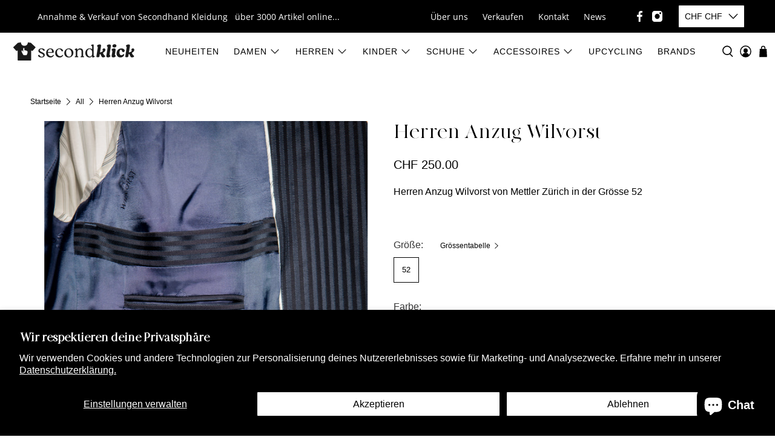

--- FILE ---
content_type: text/html; charset=utf-8
request_url: https://secondklick.ch/products/herren-anzug-wilvorst
body_size: 56763
content:


 <!doctype html>
<html lang="de">
<head> <meta charset="utf-8"> <meta http-equiv="cleartype" content="on"> <meta name="robots" content="index,follow"> <meta name="viewport" content="width=device-width,initial-scale=1"> <meta name="theme-color" content="#ffffff"> <!-- Google tag (gtag.js) --> <script async src="https://www.googletagmanager.com/gtag/js?id=G-PXPWTJM359"></script> <script> window.dataLayer = window.dataLayer || []; function gtag(){dataLayer.push(arguments);} gtag('js', new Date()); gtag('config', 'G-PXPWTJM359');</script> <link rel="canonical" href="https://secondklick.ch/products/herren-anzug-wilvorst"><title>Herren Anzug Wilvorst - secondklick</title> <!-- DNS prefetches --> <link rel="dns-prefetch" href="https://cdn.shopify.com"> <link rel="dns-prefetch" href="https://fonts.shopify.com"> <link rel="dns-prefetch" href="https://monorail-edge.shopifysvc.com"> <link rel="dns-prefetch" href="https://ajax.googleapis.com"> <!-- Preconnects --> <link rel="preconnect" href="https://cdn.shopify.com" crossorigin> <link rel="preconnect" href="https://fonts.shopify.com" crossorigin> <link rel="preconnect" href="https://monorail-edge.shopifysvc.com"> <link rel="preconnect" href="https://ajax.googleapis.com"> <!-- Preloads --> <!-- Preload CSS --> <link rel="preload" href="//secondklick.ch/cdn/shop/t/2/assets/fancybox.css?v=30466120580444283401729861209" as="style"> <link rel="preload" href="//secondklick.ch/cdn/shop/t/2/assets/styles.css?v=179546263544444385051759344015" as="style"> <!-- Preload JS --> <link rel="preload" href="https://ajax.googleapis.com/ajax/libs/jquery/3.6.0/jquery.min.js" as="script"> <link rel="preload" href="//secondklick.ch/cdn/shop/t/2/assets/vendors.js?v=11282825012671617991729861210" as="script"> <link rel="preload" href="//secondklick.ch/cdn/shop/t/2/assets/utilities.js?v=70704320748047593471729861210" as="script"> <link rel="preload" href="//secondklick.ch/cdn/shop/t/2/assets/app.js?v=69138317467777774141729861242" as="script"> <link rel="preload" href="/services/javascripts/currencies.js" as="script"> <link rel="preload" href="//secondklick.ch/cdn/shop/t/2/assets/currencyConversion.js?v=106180723034764631781729861209" as="script"> <!-- CSS for Flex --> <link rel="stylesheet" href="//secondklick.ch/cdn/shop/t/2/assets/fancybox.css?v=30466120580444283401729861209"> <link rel="stylesheet" href="//secondklick.ch/cdn/shop/t/2/assets/styles.css?v=179546263544444385051759344015"> <script>
    window.Theme = window.Theme || {};
    window.Theme.version = '2.2.2';
    window.Theme.name = 'Flex';</script> <script src="https://ajax.googleapis.com/ajax/libs/jquery/3.6.0/jquery.min.js" defer></script> <script src="//secondklick.ch/cdn/shop/t/2/assets/vendors.js?v=11282825012671617991729861210" defer></script> <script src="//secondklick.ch/cdn/shop/t/2/assets/utilities.js?v=70704320748047593471729861210" defer></script> <script src="//secondklick.ch/cdn/shop/t/2/assets/app.js?v=69138317467777774141729861242" defer></script><script type="text/javascript" src="/services/javascripts/currencies.js"></script> <script src="//secondklick.ch/cdn/shop/t/2/assets/currencyConversion.js?v=106180723034764631781729861209" defer></script><script>
    

Shopify = window.Shopify || {};


window.theme = {
  info: {
    name: window.Theme.name,
    version: window.Theme.version
  }
}


Currency = window.Currency || {};
Currency.show_multiple_currencies = false;
Currency.presentment_currency = "CHF";
Currency.default_currency = "CHF";
Currency.display_format = "money_format";
Currency.money_format = "CHF {{amount}}";
Currency.money_format_no_currency = "CHF {{amount}}";
Currency.money_format_currency = "CHF {{amount}}";
Currency.native_multi_currency = true;
Currency.iso_code = "CHF";
Currency.symbol = "CHF";




Window.theme = {};
Window.theme.allCountryOptionTags = "\u003coption value=\"Switzerland\" data-provinces=\"[]\"\u003eSchweiz\u003c\/option\u003e\n\u003coption value=\"---\" data-provinces=\"[]\"\u003e---\u003c\/option\u003e\n\u003coption value=\"Egypt\" data-provinces=\"[[\u0026quot;6th of October\u0026quot;,\u0026quot;6. Oktober\u0026quot;],[\u0026quot;Al Sharqia\u0026quot;,\u0026quot;asch-Scharqiyya\u0026quot;],[\u0026quot;Alexandria\u0026quot;,\u0026quot;al-Iskandariyya\u0026quot;],[\u0026quot;Aswan\u0026quot;,\u0026quot;Aswan\u0026quot;],[\u0026quot;Asyut\u0026quot;,\u0026quot;Asyut\u0026quot;],[\u0026quot;Beheira\u0026quot;,\u0026quot;al-Buhaira\u0026quot;],[\u0026quot;Beni Suef\u0026quot;,\u0026quot;Bani Suwaif\u0026quot;],[\u0026quot;Cairo\u0026quot;,\u0026quot;al-Qahira\u0026quot;],[\u0026quot;Dakahlia\u0026quot;,\u0026quot;ad-Daqahliyya\u0026quot;],[\u0026quot;Damietta\u0026quot;,\u0026quot;Dumyat\u0026quot;],[\u0026quot;Faiyum\u0026quot;,\u0026quot;al-Fayyum\u0026quot;],[\u0026quot;Gharbia\u0026quot;,\u0026quot;al-Gharbiyya\u0026quot;],[\u0026quot;Giza\u0026quot;,\u0026quot;al-Dschiza\u0026quot;],[\u0026quot;Helwan\u0026quot;,\u0026quot;Helwan\u0026quot;],[\u0026quot;Ismailia\u0026quot;,\u0026quot;Ismailia\u0026quot;],[\u0026quot;Kafr el-Sheikh\u0026quot;,\u0026quot;Kafr asch-Schaich\u0026quot;],[\u0026quot;Luxor\u0026quot;,\u0026quot;al-Uqsur\u0026quot;],[\u0026quot;Matrouh\u0026quot;,\u0026quot;Matruh\u0026quot;],[\u0026quot;Minya\u0026quot;,\u0026quot;al-Minya\u0026quot;],[\u0026quot;Monufia\u0026quot;,\u0026quot;al-Minufiyya\u0026quot;],[\u0026quot;New Valley\u0026quot;,\u0026quot;al-Wadi al-dschadid\u0026quot;],[\u0026quot;North Sinai\u0026quot;,\u0026quot;Schimal Sina\u0026quot;],[\u0026quot;Port Said\u0026quot;,\u0026quot;Port Said\u0026quot;],[\u0026quot;Qalyubia\u0026quot;,\u0026quot;al-Qalyubiyya\u0026quot;],[\u0026quot;Qena\u0026quot;,\u0026quot;Qina\u0026quot;],[\u0026quot;Red Sea\u0026quot;,\u0026quot;al-Bahr al-ahmar\u0026quot;],[\u0026quot;Sohag\u0026quot;,\u0026quot;Sauhadsch\u0026quot;],[\u0026quot;South Sinai\u0026quot;,\u0026quot;Dschanub Sina\u0026quot;],[\u0026quot;Suez\u0026quot;,\u0026quot;as-Suwais\u0026quot;]]\"\u003eÄgypten\u003c\/option\u003e\n\u003coption value=\"Equatorial Guinea\" data-provinces=\"[]\"\u003eÄquatorialguinea\u003c\/option\u003e\n\u003coption value=\"Ethiopia\" data-provinces=\"[]\"\u003eÄthiopien\u003c\/option\u003e\n\u003coption value=\"Afghanistan\" data-provinces=\"[]\"\u003eAfghanistan\u003c\/option\u003e\n\u003coption value=\"Aland Islands\" data-provinces=\"[]\"\u003eÅlandinseln\u003c\/option\u003e\n\u003coption value=\"Albania\" data-provinces=\"[]\"\u003eAlbanien\u003c\/option\u003e\n\u003coption value=\"Algeria\" data-provinces=\"[]\"\u003eAlgerien\u003c\/option\u003e\n\u003coption value=\"United States Minor Outlying Islands\" data-provinces=\"[]\"\u003eAmerikanische Überseeinseln\u003c\/option\u003e\n\u003coption value=\"Andorra\" data-provinces=\"[]\"\u003eAndorra\u003c\/option\u003e\n\u003coption value=\"Angola\" data-provinces=\"[]\"\u003eAngola\u003c\/option\u003e\n\u003coption value=\"Anguilla\" data-provinces=\"[]\"\u003eAnguilla\u003c\/option\u003e\n\u003coption value=\"Antigua And Barbuda\" data-provinces=\"[]\"\u003eAntigua und Barbuda\u003c\/option\u003e\n\u003coption value=\"Argentina\" data-provinces=\"[[\u0026quot;Buenos Aires\u0026quot;,\u0026quot;Provinz Buenos Aires\u0026quot;],[\u0026quot;Catamarca\u0026quot;,\u0026quot;Provinz Catamarca\u0026quot;],[\u0026quot;Chaco\u0026quot;,\u0026quot;Provinz Chaco\u0026quot;],[\u0026quot;Chubut\u0026quot;,\u0026quot;Provinz Chubut\u0026quot;],[\u0026quot;Ciudad Autónoma de Buenos Aires\u0026quot;,\u0026quot;Autonome Stadt Buenos Aires\u0026quot;],[\u0026quot;Corrientes\u0026quot;,\u0026quot;Provinz Corrientes\u0026quot;],[\u0026quot;Córdoba\u0026quot;,\u0026quot;Córdoba\u0026quot;],[\u0026quot;Entre Ríos\u0026quot;,\u0026quot;Entre Ríos\u0026quot;],[\u0026quot;Formosa\u0026quot;,\u0026quot;Provinz Formosa\u0026quot;],[\u0026quot;Jujuy\u0026quot;,\u0026quot;Provinz Jujuy\u0026quot;],[\u0026quot;La Pampa\u0026quot;,\u0026quot;Provinz La Pampa\u0026quot;],[\u0026quot;La Rioja\u0026quot;,\u0026quot;Provinz La Rioja\u0026quot;],[\u0026quot;Mendoza\u0026quot;,\u0026quot;Provinz Mendoza\u0026quot;],[\u0026quot;Misiones\u0026quot;,\u0026quot;Misiones\u0026quot;],[\u0026quot;Neuquén\u0026quot;,\u0026quot;Provinz Neuquén\u0026quot;],[\u0026quot;Río Negro\u0026quot;,\u0026quot;Provinz Río Negro\u0026quot;],[\u0026quot;Salta\u0026quot;,\u0026quot;Provinz Salta\u0026quot;],[\u0026quot;San Juan\u0026quot;,\u0026quot;Provinz San Juan\u0026quot;],[\u0026quot;San Luis\u0026quot;,\u0026quot;Provinz San Luis\u0026quot;],[\u0026quot;Santa Cruz\u0026quot;,\u0026quot;Provinz Santa Cruz\u0026quot;],[\u0026quot;Santa Fe\u0026quot;,\u0026quot;Provinz Santa Fe\u0026quot;],[\u0026quot;Santiago Del Estero\u0026quot;,\u0026quot;Santiago del Estero (Provinz)\u0026quot;],[\u0026quot;Tierra Del Fuego\u0026quot;,\u0026quot;Provinz Tierra del Fuego\u0026quot;],[\u0026quot;Tucumán\u0026quot;,\u0026quot;Provinz Tucumán\u0026quot;]]\"\u003eArgentinien\u003c\/option\u003e\n\u003coption value=\"Armenia\" data-provinces=\"[]\"\u003eArmenien\u003c\/option\u003e\n\u003coption value=\"Aruba\" data-provinces=\"[]\"\u003eAruba\u003c\/option\u003e\n\u003coption value=\"Ascension Island\" data-provinces=\"[]\"\u003eAscension\u003c\/option\u003e\n\u003coption value=\"Azerbaijan\" data-provinces=\"[]\"\u003eAserbaidschan\u003c\/option\u003e\n\u003coption value=\"Australia\" data-provinces=\"[[\u0026quot;Australian Capital Territory\u0026quot;,\u0026quot;Australian Capital Territory\u0026quot;],[\u0026quot;New South Wales\u0026quot;,\u0026quot;New South Wales\u0026quot;],[\u0026quot;Northern Territory\u0026quot;,\u0026quot;Northern Territory\u0026quot;],[\u0026quot;Queensland\u0026quot;,\u0026quot;Queensland\u0026quot;],[\u0026quot;South Australia\u0026quot;,\u0026quot;South Australia\u0026quot;],[\u0026quot;Tasmania\u0026quot;,\u0026quot;Tasmanien\u0026quot;],[\u0026quot;Victoria\u0026quot;,\u0026quot;Victoria\u0026quot;],[\u0026quot;Western Australia\u0026quot;,\u0026quot;Western Australia\u0026quot;]]\"\u003eAustralien\u003c\/option\u003e\n\u003coption value=\"Bahamas\" data-provinces=\"[]\"\u003eBahamas\u003c\/option\u003e\n\u003coption value=\"Bahrain\" data-provinces=\"[]\"\u003eBahrain\u003c\/option\u003e\n\u003coption value=\"Bangladesh\" data-provinces=\"[]\"\u003eBangladesch\u003c\/option\u003e\n\u003coption value=\"Barbados\" data-provinces=\"[]\"\u003eBarbados\u003c\/option\u003e\n\u003coption value=\"Belarus\" data-provinces=\"[]\"\u003eBelarus\u003c\/option\u003e\n\u003coption value=\"Belgium\" data-provinces=\"[]\"\u003eBelgien\u003c\/option\u003e\n\u003coption value=\"Belize\" data-provinces=\"[]\"\u003eBelize\u003c\/option\u003e\n\u003coption value=\"Benin\" data-provinces=\"[]\"\u003eBenin\u003c\/option\u003e\n\u003coption value=\"Bermuda\" data-provinces=\"[]\"\u003eBermuda\u003c\/option\u003e\n\u003coption value=\"Bhutan\" data-provinces=\"[]\"\u003eBhutan\u003c\/option\u003e\n\u003coption value=\"Bolivia\" data-provinces=\"[]\"\u003eBolivien\u003c\/option\u003e\n\u003coption value=\"Bosnia And Herzegovina\" data-provinces=\"[]\"\u003eBosnien und Herzegowina\u003c\/option\u003e\n\u003coption value=\"Botswana\" data-provinces=\"[]\"\u003eBotsuana\u003c\/option\u003e\n\u003coption value=\"Brazil\" data-provinces=\"[[\u0026quot;Acre\u0026quot;,\u0026quot;Acre\u0026quot;],[\u0026quot;Alagoas\u0026quot;,\u0026quot;Alagoas\u0026quot;],[\u0026quot;Amapá\u0026quot;,\u0026quot;Amapá\u0026quot;],[\u0026quot;Amazonas\u0026quot;,\u0026quot;Amazonas\u0026quot;],[\u0026quot;Bahia\u0026quot;,\u0026quot;Bahia\u0026quot;],[\u0026quot;Ceará\u0026quot;,\u0026quot;Ceará\u0026quot;],[\u0026quot;Distrito Federal\u0026quot;,\u0026quot;Bundesdistrikt von Brasilien\u0026quot;],[\u0026quot;Espírito Santo\u0026quot;,\u0026quot;Espírito Santo\u0026quot;],[\u0026quot;Goiás\u0026quot;,\u0026quot;Goiás\u0026quot;],[\u0026quot;Maranhão\u0026quot;,\u0026quot;Maranhão\u0026quot;],[\u0026quot;Mato Grosso\u0026quot;,\u0026quot;Mato Grosso\u0026quot;],[\u0026quot;Mato Grosso do Sul\u0026quot;,\u0026quot;Mato Grosso do Sul\u0026quot;],[\u0026quot;Minas Gerais\u0026quot;,\u0026quot;Minas Gerais\u0026quot;],[\u0026quot;Paraná\u0026quot;,\u0026quot;Paraná\u0026quot;],[\u0026quot;Paraíba\u0026quot;,\u0026quot;Paraíba\u0026quot;],[\u0026quot;Pará\u0026quot;,\u0026quot;Pará\u0026quot;],[\u0026quot;Pernambuco\u0026quot;,\u0026quot;Pernambuco\u0026quot;],[\u0026quot;Piauí\u0026quot;,\u0026quot;Piauí\u0026quot;],[\u0026quot;Rio Grande do Norte\u0026quot;,\u0026quot;Rio Grande do Norte\u0026quot;],[\u0026quot;Rio Grande do Sul\u0026quot;,\u0026quot;Rio Grande do Sul\u0026quot;],[\u0026quot;Rio de Janeiro\u0026quot;,\u0026quot;Rio de Janeiro\u0026quot;],[\u0026quot;Rondônia\u0026quot;,\u0026quot;Rondônia\u0026quot;],[\u0026quot;Roraima\u0026quot;,\u0026quot;Roraima\u0026quot;],[\u0026quot;Santa Catarina\u0026quot;,\u0026quot;Santa Catarina\u0026quot;],[\u0026quot;Sergipe\u0026quot;,\u0026quot;Sergipe\u0026quot;],[\u0026quot;São Paulo\u0026quot;,\u0026quot;São Paulo\u0026quot;],[\u0026quot;Tocantins\u0026quot;,\u0026quot;Tocantins\u0026quot;]]\"\u003eBrasilien\u003c\/option\u003e\n\u003coption value=\"Virgin Islands, British\" data-provinces=\"[]\"\u003eBritische Jungferninseln\u003c\/option\u003e\n\u003coption value=\"British Indian Ocean Territory\" data-provinces=\"[]\"\u003eBritisches Territorium im Indischen Ozean\u003c\/option\u003e\n\u003coption value=\"Brunei\" data-provinces=\"[]\"\u003eBrunei Darussalam\u003c\/option\u003e\n\u003coption value=\"Bulgaria\" data-provinces=\"[]\"\u003eBulgarien\u003c\/option\u003e\n\u003coption value=\"Burkina Faso\" data-provinces=\"[]\"\u003eBurkina Faso\u003c\/option\u003e\n\u003coption value=\"Burundi\" data-provinces=\"[]\"\u003eBurundi\u003c\/option\u003e\n\u003coption value=\"Cape Verde\" data-provinces=\"[]\"\u003eCabo Verde\u003c\/option\u003e\n\u003coption value=\"Chile\" data-provinces=\"[[\u0026quot;Antofagasta\u0026quot;,\u0026quot;Región de Antofagasta\u0026quot;],[\u0026quot;Araucanía\u0026quot;,\u0026quot;Región de la Araucanía\u0026quot;],[\u0026quot;Arica and Parinacota\u0026quot;,\u0026quot;Región de Arica y Parinacota\u0026quot;],[\u0026quot;Atacama\u0026quot;,\u0026quot;Región de Atacama\u0026quot;],[\u0026quot;Aysén\u0026quot;,\u0026quot;Región de Aysén\u0026quot;],[\u0026quot;Biobío\u0026quot;,\u0026quot;Región del Bío-Bío\u0026quot;],[\u0026quot;Coquimbo\u0026quot;,\u0026quot;Región de Coquimbo\u0026quot;],[\u0026quot;Los Lagos\u0026quot;,\u0026quot;Región de los Lagos\u0026quot;],[\u0026quot;Los Ríos\u0026quot;,\u0026quot;Región de Los Ríos\u0026quot;],[\u0026quot;Magallanes\u0026quot;,\u0026quot;Región de Magallanes y de la Antártica Chilena\u0026quot;],[\u0026quot;Maule\u0026quot;,\u0026quot;Región del Maule\u0026quot;],[\u0026quot;O\u0026#39;Higgins\u0026quot;,\u0026quot;Región del Libertador General Bernardo O’Higgins\u0026quot;],[\u0026quot;Santiago\u0026quot;,\u0026quot;Región Metropolitana de Santiago\u0026quot;],[\u0026quot;Tarapacá\u0026quot;,\u0026quot;Región de Tarapacá\u0026quot;],[\u0026quot;Valparaíso\u0026quot;,\u0026quot;Región de Valparaíso\u0026quot;],[\u0026quot;Ñuble\u0026quot;,\u0026quot;Región de Ñuble\u0026quot;]]\"\u003eChile\u003c\/option\u003e\n\u003coption value=\"China\" data-provinces=\"[[\u0026quot;Anhui\u0026quot;,\u0026quot;Anhui\u0026quot;],[\u0026quot;Beijing\u0026quot;,\u0026quot;Peking\u0026quot;],[\u0026quot;Chongqing\u0026quot;,\u0026quot;Chongqing\u0026quot;],[\u0026quot;Fujian\u0026quot;,\u0026quot;Fujian\u0026quot;],[\u0026quot;Gansu\u0026quot;,\u0026quot;Gansu\u0026quot;],[\u0026quot;Guangdong\u0026quot;,\u0026quot;Guangdong\u0026quot;],[\u0026quot;Guangxi\u0026quot;,\u0026quot;Guangxi\u0026quot;],[\u0026quot;Guizhou\u0026quot;,\u0026quot;Guizhou\u0026quot;],[\u0026quot;Hainan\u0026quot;,\u0026quot;Hainan\u0026quot;],[\u0026quot;Hebei\u0026quot;,\u0026quot;Hebei\u0026quot;],[\u0026quot;Heilongjiang\u0026quot;,\u0026quot;Heilongjiang\u0026quot;],[\u0026quot;Henan\u0026quot;,\u0026quot;Henan\u0026quot;],[\u0026quot;Hubei\u0026quot;,\u0026quot;Hubei\u0026quot;],[\u0026quot;Hunan\u0026quot;,\u0026quot;Hunan\u0026quot;],[\u0026quot;Inner Mongolia\u0026quot;,\u0026quot;Innere Mongolei\u0026quot;],[\u0026quot;Jiangsu\u0026quot;,\u0026quot;Jiangsu\u0026quot;],[\u0026quot;Jiangxi\u0026quot;,\u0026quot;Jiangxi\u0026quot;],[\u0026quot;Jilin\u0026quot;,\u0026quot;Jilin\u0026quot;],[\u0026quot;Liaoning\u0026quot;,\u0026quot;Liaoning\u0026quot;],[\u0026quot;Ningxia\u0026quot;,\u0026quot;Ningxia\u0026quot;],[\u0026quot;Qinghai\u0026quot;,\u0026quot;Qinghai\u0026quot;],[\u0026quot;Shaanxi\u0026quot;,\u0026quot;Shaanxi\u0026quot;],[\u0026quot;Shandong\u0026quot;,\u0026quot;Shandong\u0026quot;],[\u0026quot;Shanghai\u0026quot;,\u0026quot;Shanghai\u0026quot;],[\u0026quot;Shanxi\u0026quot;,\u0026quot;Shanxi\u0026quot;],[\u0026quot;Sichuan\u0026quot;,\u0026quot;Sichuan\u0026quot;],[\u0026quot;Tianjin\u0026quot;,\u0026quot;Tianjin\u0026quot;],[\u0026quot;Xinjiang\u0026quot;,\u0026quot;Xinjiang\u0026quot;],[\u0026quot;Xizang\u0026quot;,\u0026quot;Autonomes Gebiet Tibet\u0026quot;],[\u0026quot;Yunnan\u0026quot;,\u0026quot;Yunnan\u0026quot;],[\u0026quot;Zhejiang\u0026quot;,\u0026quot;Zhejiang\u0026quot;]]\"\u003eChina\u003c\/option\u003e\n\u003coption value=\"Cook Islands\" data-provinces=\"[]\"\u003eCookinseln\u003c\/option\u003e\n\u003coption value=\"Costa Rica\" data-provinces=\"[[\u0026quot;Alajuela\u0026quot;,\u0026quot;Provinz Alajuela\u0026quot;],[\u0026quot;Cartago\u0026quot;,\u0026quot;Provinz Cartago\u0026quot;],[\u0026quot;Guanacaste\u0026quot;,\u0026quot;Provinz Guanacaste\u0026quot;],[\u0026quot;Heredia\u0026quot;,\u0026quot;Provinz Heredia\u0026quot;],[\u0026quot;Limón\u0026quot;,\u0026quot;Provinz Limón\u0026quot;],[\u0026quot;Puntarenas\u0026quot;,\u0026quot;Provinz Puntarenas\u0026quot;],[\u0026quot;San José\u0026quot;,\u0026quot;Provinz San José\u0026quot;]]\"\u003eCosta Rica\u003c\/option\u003e\n\u003coption value=\"Curaçao\" data-provinces=\"[]\"\u003eCuraçao\u003c\/option\u003e\n\u003coption value=\"Côte d'Ivoire\" data-provinces=\"[]\"\u003eCôte d’Ivoire\u003c\/option\u003e\n\u003coption value=\"Denmark\" data-provinces=\"[]\"\u003eDänemark\u003c\/option\u003e\n\u003coption value=\"Germany\" data-provinces=\"[]\"\u003eDeutschland\u003c\/option\u003e\n\u003coption value=\"Dominica\" data-provinces=\"[]\"\u003eDominica\u003c\/option\u003e\n\u003coption value=\"Dominican Republic\" data-provinces=\"[]\"\u003eDominikanische Republik\u003c\/option\u003e\n\u003coption value=\"Djibouti\" data-provinces=\"[]\"\u003eDschibuti\u003c\/option\u003e\n\u003coption value=\"Ecuador\" data-provinces=\"[]\"\u003eEcuador\u003c\/option\u003e\n\u003coption value=\"El Salvador\" data-provinces=\"[[\u0026quot;Ahuachapán\u0026quot;,\u0026quot;Ahuachapán\u0026quot;],[\u0026quot;Cabañas\u0026quot;,\u0026quot;Cabañas\u0026quot;],[\u0026quot;Chalatenango\u0026quot;,\u0026quot;Chalatenango\u0026quot;],[\u0026quot;Cuscatlán\u0026quot;,\u0026quot;Cuscatlán\u0026quot;],[\u0026quot;La Libertad\u0026quot;,\u0026quot;La Libertad\u0026quot;],[\u0026quot;La Paz\u0026quot;,\u0026quot;La Paz\u0026quot;],[\u0026quot;La Unión\u0026quot;,\u0026quot;La Unión\u0026quot;],[\u0026quot;Morazán\u0026quot;,\u0026quot;Morazán\u0026quot;],[\u0026quot;San Miguel\u0026quot;,\u0026quot;San Miguel\u0026quot;],[\u0026quot;San Salvador\u0026quot;,\u0026quot;San Salvador\u0026quot;],[\u0026quot;San Vicente\u0026quot;,\u0026quot;San Vicente\u0026quot;],[\u0026quot;Santa Ana\u0026quot;,\u0026quot;Santa Ana\u0026quot;],[\u0026quot;Sonsonate\u0026quot;,\u0026quot;Sonsonate\u0026quot;],[\u0026quot;Usulután\u0026quot;,\u0026quot;Usulután\u0026quot;]]\"\u003eEl Salvador\u003c\/option\u003e\n\u003coption value=\"Eritrea\" data-provinces=\"[]\"\u003eEritrea\u003c\/option\u003e\n\u003coption value=\"Estonia\" data-provinces=\"[]\"\u003eEstland\u003c\/option\u003e\n\u003coption value=\"Eswatini\" data-provinces=\"[]\"\u003eEswatini\u003c\/option\u003e\n\u003coption value=\"Faroe Islands\" data-provinces=\"[]\"\u003eFäröer\u003c\/option\u003e\n\u003coption value=\"Falkland Islands (Malvinas)\" data-provinces=\"[]\"\u003eFalklandinseln\u003c\/option\u003e\n\u003coption value=\"Fiji\" data-provinces=\"[]\"\u003eFidschi\u003c\/option\u003e\n\u003coption value=\"Finland\" data-provinces=\"[]\"\u003eFinnland\u003c\/option\u003e\n\u003coption value=\"France\" data-provinces=\"[]\"\u003eFrankreich\u003c\/option\u003e\n\u003coption value=\"French Guiana\" data-provinces=\"[]\"\u003eFranzösisch-Guayana\u003c\/option\u003e\n\u003coption value=\"French Polynesia\" data-provinces=\"[]\"\u003eFranzösisch-Polynesien\u003c\/option\u003e\n\u003coption value=\"French Southern Territories\" data-provinces=\"[]\"\u003eFranzösische Südgebiete\u003c\/option\u003e\n\u003coption value=\"Gabon\" data-provinces=\"[]\"\u003eGabun\u003c\/option\u003e\n\u003coption value=\"Gambia\" data-provinces=\"[]\"\u003eGambia\u003c\/option\u003e\n\u003coption value=\"Georgia\" data-provinces=\"[]\"\u003eGeorgien\u003c\/option\u003e\n\u003coption value=\"Ghana\" data-provinces=\"[]\"\u003eGhana\u003c\/option\u003e\n\u003coption value=\"Gibraltar\" data-provinces=\"[]\"\u003eGibraltar\u003c\/option\u003e\n\u003coption value=\"Grenada\" data-provinces=\"[]\"\u003eGrenada\u003c\/option\u003e\n\u003coption value=\"Greece\" data-provinces=\"[]\"\u003eGriechenland\u003c\/option\u003e\n\u003coption value=\"Greenland\" data-provinces=\"[]\"\u003eGrönland\u003c\/option\u003e\n\u003coption value=\"Guadeloupe\" data-provinces=\"[]\"\u003eGuadeloupe\u003c\/option\u003e\n\u003coption value=\"Guatemala\" data-provinces=\"[[\u0026quot;Alta Verapaz\u0026quot;,\u0026quot;Departamento Alta Verapaz\u0026quot;],[\u0026quot;Baja Verapaz\u0026quot;,\u0026quot;Departamento Baja Verapaz\u0026quot;],[\u0026quot;Chimaltenango\u0026quot;,\u0026quot;Departamento Chimaltenango\u0026quot;],[\u0026quot;Chiquimula\u0026quot;,\u0026quot;Departamento Chiquimula\u0026quot;],[\u0026quot;El Progreso\u0026quot;,\u0026quot;Departamento El Progreso\u0026quot;],[\u0026quot;Escuintla\u0026quot;,\u0026quot;Departamento Escuintla\u0026quot;],[\u0026quot;Guatemala\u0026quot;,\u0026quot;Departamento Guatemala\u0026quot;],[\u0026quot;Huehuetenango\u0026quot;,\u0026quot;Departamento Huehuetenango\u0026quot;],[\u0026quot;Izabal\u0026quot;,\u0026quot;Departamento Izabal\u0026quot;],[\u0026quot;Jalapa\u0026quot;,\u0026quot;Departamento Jalapa\u0026quot;],[\u0026quot;Jutiapa\u0026quot;,\u0026quot;Departamento Jutiapa\u0026quot;],[\u0026quot;Petén\u0026quot;,\u0026quot;Departamento Petén\u0026quot;],[\u0026quot;Quetzaltenango\u0026quot;,\u0026quot;Departamento Quetzaltenango\u0026quot;],[\u0026quot;Quiché\u0026quot;,\u0026quot;Departamento Quiché\u0026quot;],[\u0026quot;Retalhuleu\u0026quot;,\u0026quot;Departamento Retalhuleu\u0026quot;],[\u0026quot;Sacatepéquez\u0026quot;,\u0026quot;Sacatepéquez\u0026quot;],[\u0026quot;San Marcos\u0026quot;,\u0026quot;Departamento San Marcos\u0026quot;],[\u0026quot;Santa Rosa\u0026quot;,\u0026quot;Departamento Santa Rosa\u0026quot;],[\u0026quot;Sololá\u0026quot;,\u0026quot;Departamento Sololá\u0026quot;],[\u0026quot;Suchitepéquez\u0026quot;,\u0026quot;Departamento Suchitepéquez\u0026quot;],[\u0026quot;Totonicapán\u0026quot;,\u0026quot;Departamento Totonicapán\u0026quot;],[\u0026quot;Zacapa\u0026quot;,\u0026quot;Departamento Zacapa\u0026quot;]]\"\u003eGuatemala\u003c\/option\u003e\n\u003coption value=\"Guernsey\" data-provinces=\"[]\"\u003eGuernsey\u003c\/option\u003e\n\u003coption value=\"Guinea\" data-provinces=\"[]\"\u003eGuinea\u003c\/option\u003e\n\u003coption value=\"Guinea Bissau\" data-provinces=\"[]\"\u003eGuinea-Bissau\u003c\/option\u003e\n\u003coption value=\"Guyana\" data-provinces=\"[]\"\u003eGuyana\u003c\/option\u003e\n\u003coption value=\"Haiti\" data-provinces=\"[]\"\u003eHaiti\u003c\/option\u003e\n\u003coption value=\"Honduras\" data-provinces=\"[]\"\u003eHonduras\u003c\/option\u003e\n\u003coption value=\"India\" data-provinces=\"[[\u0026quot;Andaman and Nicobar Islands\u0026quot;,\u0026quot;Andamanen und Nikobaren\u0026quot;],[\u0026quot;Andhra Pradesh\u0026quot;,\u0026quot;Andhra Pradesh\u0026quot;],[\u0026quot;Arunachal Pradesh\u0026quot;,\u0026quot;Arunachal Pradesh\u0026quot;],[\u0026quot;Assam\u0026quot;,\u0026quot;Assam\u0026quot;],[\u0026quot;Bihar\u0026quot;,\u0026quot;Bihar\u0026quot;],[\u0026quot;Chandigarh\u0026quot;,\u0026quot;Chandigarh\u0026quot;],[\u0026quot;Chhattisgarh\u0026quot;,\u0026quot;Chhattisgarh\u0026quot;],[\u0026quot;Dadra and Nagar Haveli\u0026quot;,\u0026quot;Dadra und Nagar Haveli\u0026quot;],[\u0026quot;Daman and Diu\u0026quot;,\u0026quot;Daman und Diu\u0026quot;],[\u0026quot;Delhi\u0026quot;,\u0026quot;Delhi\u0026quot;],[\u0026quot;Goa\u0026quot;,\u0026quot;Goa\u0026quot;],[\u0026quot;Gujarat\u0026quot;,\u0026quot;Gujarat\u0026quot;],[\u0026quot;Haryana\u0026quot;,\u0026quot;Haryana\u0026quot;],[\u0026quot;Himachal Pradesh\u0026quot;,\u0026quot;Himachal Pradesh\u0026quot;],[\u0026quot;Jammu and Kashmir\u0026quot;,\u0026quot;Jammu und Kashmir\u0026quot;],[\u0026quot;Jharkhand\u0026quot;,\u0026quot;Jharkhand\u0026quot;],[\u0026quot;Karnataka\u0026quot;,\u0026quot;Karnataka\u0026quot;],[\u0026quot;Kerala\u0026quot;,\u0026quot;Kerala\u0026quot;],[\u0026quot;Ladakh\u0026quot;,\u0026quot;Ladakh\u0026quot;],[\u0026quot;Lakshadweep\u0026quot;,\u0026quot;Lakshadweep\u0026quot;],[\u0026quot;Madhya Pradesh\u0026quot;,\u0026quot;Madhya Pradesh\u0026quot;],[\u0026quot;Maharashtra\u0026quot;,\u0026quot;Maharashtra\u0026quot;],[\u0026quot;Manipur\u0026quot;,\u0026quot;Manipur\u0026quot;],[\u0026quot;Meghalaya\u0026quot;,\u0026quot;Meghalaya\u0026quot;],[\u0026quot;Mizoram\u0026quot;,\u0026quot;Mizoram\u0026quot;],[\u0026quot;Nagaland\u0026quot;,\u0026quot;Nagaland\u0026quot;],[\u0026quot;Odisha\u0026quot;,\u0026quot;Odisha\u0026quot;],[\u0026quot;Puducherry\u0026quot;,\u0026quot;Puducherry\u0026quot;],[\u0026quot;Punjab\u0026quot;,\u0026quot;Punjab\u0026quot;],[\u0026quot;Rajasthan\u0026quot;,\u0026quot;Rajasthan\u0026quot;],[\u0026quot;Sikkim\u0026quot;,\u0026quot;Sikkim\u0026quot;],[\u0026quot;Tamil Nadu\u0026quot;,\u0026quot;Tamil Nadu\u0026quot;],[\u0026quot;Telangana\u0026quot;,\u0026quot;Telangana\u0026quot;],[\u0026quot;Tripura\u0026quot;,\u0026quot;Tripura\u0026quot;],[\u0026quot;Uttar Pradesh\u0026quot;,\u0026quot;Uttar Pradesh\u0026quot;],[\u0026quot;Uttarakhand\u0026quot;,\u0026quot;Uttarakhand\u0026quot;],[\u0026quot;West Bengal\u0026quot;,\u0026quot;Westbengalen\u0026quot;]]\"\u003eIndien\u003c\/option\u003e\n\u003coption value=\"Indonesia\" data-provinces=\"[[\u0026quot;Aceh\u0026quot;,\u0026quot;Aceh\u0026quot;],[\u0026quot;Bali\u0026quot;,\u0026quot;Provinz Bali\u0026quot;],[\u0026quot;Bangka Belitung\u0026quot;,\u0026quot;Bangka-Belitung\u0026quot;],[\u0026quot;Banten\u0026quot;,\u0026quot;Banten\u0026quot;],[\u0026quot;Bengkulu\u0026quot;,\u0026quot;Bengkulu\u0026quot;],[\u0026quot;Gorontalo\u0026quot;,\u0026quot;Gorontalo\u0026quot;],[\u0026quot;Jakarta\u0026quot;,\u0026quot;Jakarta\u0026quot;],[\u0026quot;Jambi\u0026quot;,\u0026quot;Jambi\u0026quot;],[\u0026quot;Jawa Barat\u0026quot;,\u0026quot;Jawa Barat\u0026quot;],[\u0026quot;Jawa Tengah\u0026quot;,\u0026quot;Jawa Tengah\u0026quot;],[\u0026quot;Jawa Timur\u0026quot;,\u0026quot;Jawa Timur\u0026quot;],[\u0026quot;Kalimantan Barat\u0026quot;,\u0026quot;Kalimantan Barat\u0026quot;],[\u0026quot;Kalimantan Selatan\u0026quot;,\u0026quot;Kalimantan Selatan\u0026quot;],[\u0026quot;Kalimantan Tengah\u0026quot;,\u0026quot;Kalimantan Tengah\u0026quot;],[\u0026quot;Kalimantan Timur\u0026quot;,\u0026quot;Kalimantan Timur\u0026quot;],[\u0026quot;Kalimantan Utara\u0026quot;,\u0026quot;Kalimantan Utara\u0026quot;],[\u0026quot;Kepulauan Riau\u0026quot;,\u0026quot;Kepulauan Riau\u0026quot;],[\u0026quot;Lampung\u0026quot;,\u0026quot;Lampung\u0026quot;],[\u0026quot;Maluku\u0026quot;,\u0026quot;Maluku\u0026quot;],[\u0026quot;Maluku Utara\u0026quot;,\u0026quot;Nordmolukken\u0026quot;],[\u0026quot;North Sumatra\u0026quot;,\u0026quot;Sumatera Utara\u0026quot;],[\u0026quot;Nusa Tenggara Barat\u0026quot;,\u0026quot;Nusa Tenggara Barat\u0026quot;],[\u0026quot;Nusa Tenggara Timur\u0026quot;,\u0026quot;Nusa Tenggara Timur\u0026quot;],[\u0026quot;Papua\u0026quot;,\u0026quot;Papua\u0026quot;],[\u0026quot;Papua Barat\u0026quot;,\u0026quot;Papua Barat\u0026quot;],[\u0026quot;Riau\u0026quot;,\u0026quot;Riau\u0026quot;],[\u0026quot;South Sumatra\u0026quot;,\u0026quot;Sumatera Selatan\u0026quot;],[\u0026quot;Sulawesi Barat\u0026quot;,\u0026quot;Westsulawesi\u0026quot;],[\u0026quot;Sulawesi Selatan\u0026quot;,\u0026quot;Sulawesi Selatan\u0026quot;],[\u0026quot;Sulawesi Tengah\u0026quot;,\u0026quot;Sulawesi Tengah\u0026quot;],[\u0026quot;Sulawesi Tenggara\u0026quot;,\u0026quot;Sulawesi Tenggara\u0026quot;],[\u0026quot;Sulawesi Utara\u0026quot;,\u0026quot;Sulawesi Utara\u0026quot;],[\u0026quot;West Sumatra\u0026quot;,\u0026quot;Sumatera Barat\u0026quot;],[\u0026quot;Yogyakarta\u0026quot;,\u0026quot;Yogyakarta\u0026quot;]]\"\u003eIndonesien\u003c\/option\u003e\n\u003coption value=\"Iraq\" data-provinces=\"[]\"\u003eIrak\u003c\/option\u003e\n\u003coption value=\"Ireland\" data-provinces=\"[[\u0026quot;Carlow\u0026quot;,\u0026quot;County Carlow\u0026quot;],[\u0026quot;Cavan\u0026quot;,\u0026quot;County Cavan\u0026quot;],[\u0026quot;Clare\u0026quot;,\u0026quot;County Clare\u0026quot;],[\u0026quot;Cork\u0026quot;,\u0026quot;County Cork\u0026quot;],[\u0026quot;Donegal\u0026quot;,\u0026quot;County Donegal\u0026quot;],[\u0026quot;Dublin\u0026quot;,\u0026quot;County Dublin\u0026quot;],[\u0026quot;Galway\u0026quot;,\u0026quot;County Galway\u0026quot;],[\u0026quot;Kerry\u0026quot;,\u0026quot;Kerry\u0026quot;],[\u0026quot;Kildare\u0026quot;,\u0026quot;County Kildare\u0026quot;],[\u0026quot;Kilkenny\u0026quot;,\u0026quot;County Kilkenny\u0026quot;],[\u0026quot;Laois\u0026quot;,\u0026quot;County Laois\u0026quot;],[\u0026quot;Leitrim\u0026quot;,\u0026quot;Leitrim\u0026quot;],[\u0026quot;Limerick\u0026quot;,\u0026quot;County Limerick\u0026quot;],[\u0026quot;Longford\u0026quot;,\u0026quot;County Longford\u0026quot;],[\u0026quot;Louth\u0026quot;,\u0026quot;County Louth\u0026quot;],[\u0026quot;Mayo\u0026quot;,\u0026quot;County Mayo\u0026quot;],[\u0026quot;Meath\u0026quot;,\u0026quot;County Meath\u0026quot;],[\u0026quot;Monaghan\u0026quot;,\u0026quot;Monaghan\u0026quot;],[\u0026quot;Offaly\u0026quot;,\u0026quot;County Offaly\u0026quot;],[\u0026quot;Roscommon\u0026quot;,\u0026quot;County Roscommon\u0026quot;],[\u0026quot;Sligo\u0026quot;,\u0026quot;County Sligo\u0026quot;],[\u0026quot;Tipperary\u0026quot;,\u0026quot;County Tipperary\u0026quot;],[\u0026quot;Waterford\u0026quot;,\u0026quot;County Waterford\u0026quot;],[\u0026quot;Westmeath\u0026quot;,\u0026quot;County Westmeath\u0026quot;],[\u0026quot;Wexford\u0026quot;,\u0026quot;County Wexford\u0026quot;],[\u0026quot;Wicklow\u0026quot;,\u0026quot;County Wicklow\u0026quot;]]\"\u003eIrland\u003c\/option\u003e\n\u003coption value=\"Iceland\" data-provinces=\"[]\"\u003eIsland\u003c\/option\u003e\n\u003coption value=\"Isle Of Man\" data-provinces=\"[]\"\u003eIsle of Man\u003c\/option\u003e\n\u003coption value=\"Israel\" data-provinces=\"[]\"\u003eIsrael\u003c\/option\u003e\n\u003coption value=\"Italy\" data-provinces=\"[[\u0026quot;Agrigento\u0026quot;,\u0026quot;Provinz Agrigent\u0026quot;],[\u0026quot;Alessandria\u0026quot;,\u0026quot;Provinz Alessandria\u0026quot;],[\u0026quot;Ancona\u0026quot;,\u0026quot;Provinz Ancona\u0026quot;],[\u0026quot;Aosta\u0026quot;,\u0026quot;Aostatal\u0026quot;],[\u0026quot;Arezzo\u0026quot;,\u0026quot;Provinz Arezzo\u0026quot;],[\u0026quot;Ascoli Piceno\u0026quot;,\u0026quot;Provinz Ascoli Piceno\u0026quot;],[\u0026quot;Asti\u0026quot;,\u0026quot;Provinz Asti\u0026quot;],[\u0026quot;Avellino\u0026quot;,\u0026quot;Provinz Avellino\u0026quot;],[\u0026quot;Bari\u0026quot;,\u0026quot;Provinz Bari\u0026quot;],[\u0026quot;Barletta-Andria-Trani\u0026quot;,\u0026quot;Provinz Barletta-Andria-Trani\u0026quot;],[\u0026quot;Belluno\u0026quot;,\u0026quot;Provinz Belluno\u0026quot;],[\u0026quot;Benevento\u0026quot;,\u0026quot;Provinz Benevento\u0026quot;],[\u0026quot;Bergamo\u0026quot;,\u0026quot;Provinz Bergamo\u0026quot;],[\u0026quot;Biella\u0026quot;,\u0026quot;Provinz Biella\u0026quot;],[\u0026quot;Bologna\u0026quot;,\u0026quot;Provinz Bologna\u0026quot;],[\u0026quot;Bolzano\u0026quot;,\u0026quot;Südtirol\u0026quot;],[\u0026quot;Brescia\u0026quot;,\u0026quot;Provinz Brescia\u0026quot;],[\u0026quot;Brindisi\u0026quot;,\u0026quot;Provinz Brindisi\u0026quot;],[\u0026quot;Cagliari\u0026quot;,\u0026quot;Provinz Cagliari\u0026quot;],[\u0026quot;Caltanissetta\u0026quot;,\u0026quot;Provinz Caltanissetta\u0026quot;],[\u0026quot;Campobasso\u0026quot;,\u0026quot;Provinz Campobasso\u0026quot;],[\u0026quot;Carbonia-Iglesias\u0026quot;,\u0026quot;Provinz Carbonia-Iglesias\u0026quot;],[\u0026quot;Caserta\u0026quot;,\u0026quot;Provinz Caserta\u0026quot;],[\u0026quot;Catania\u0026quot;,\u0026quot;Provinz Catania\u0026quot;],[\u0026quot;Catanzaro\u0026quot;,\u0026quot;Provinz Catanzaro\u0026quot;],[\u0026quot;Chieti\u0026quot;,\u0026quot;Provinz Chieti\u0026quot;],[\u0026quot;Como\u0026quot;,\u0026quot;Provinz Como\u0026quot;],[\u0026quot;Cosenza\u0026quot;,\u0026quot;Provinz Cosenza\u0026quot;],[\u0026quot;Cremona\u0026quot;,\u0026quot;Provinz Cremona\u0026quot;],[\u0026quot;Crotone\u0026quot;,\u0026quot;Provinz Crotone\u0026quot;],[\u0026quot;Cuneo\u0026quot;,\u0026quot;Provinz Cuneo\u0026quot;],[\u0026quot;Enna\u0026quot;,\u0026quot;Provinz Enna\u0026quot;],[\u0026quot;Fermo\u0026quot;,\u0026quot;Provinz Fermo\u0026quot;],[\u0026quot;Ferrara\u0026quot;,\u0026quot;Provinz Ferrara\u0026quot;],[\u0026quot;Firenze\u0026quot;,\u0026quot;Provinz Florenz\u0026quot;],[\u0026quot;Foggia\u0026quot;,\u0026quot;Provinz Foggia\u0026quot;],[\u0026quot;Forlì-Cesena\u0026quot;,\u0026quot;Provinz Forlì-Cesena\u0026quot;],[\u0026quot;Frosinone\u0026quot;,\u0026quot;Provinz Frosinone\u0026quot;],[\u0026quot;Genova\u0026quot;,\u0026quot;Metropolitanstadt Genua\u0026quot;],[\u0026quot;Gorizia\u0026quot;,\u0026quot;Provinz Görz\u0026quot;],[\u0026quot;Grosseto\u0026quot;,\u0026quot;Provinz Grosseto\u0026quot;],[\u0026quot;Imperia\u0026quot;,\u0026quot;Provinz Imperia\u0026quot;],[\u0026quot;Isernia\u0026quot;,\u0026quot;Provinz Isernia\u0026quot;],[\u0026quot;L\u0026#39;Aquila\u0026quot;,\u0026quot;Provinz L’Aquila\u0026quot;],[\u0026quot;La Spezia\u0026quot;,\u0026quot;Provinz La Spezia\u0026quot;],[\u0026quot;Latina\u0026quot;,\u0026quot;Provinz Latina\u0026quot;],[\u0026quot;Lecce\u0026quot;,\u0026quot;Provinz Lecce\u0026quot;],[\u0026quot;Lecco\u0026quot;,\u0026quot;Provinz Lecco\u0026quot;],[\u0026quot;Livorno\u0026quot;,\u0026quot;Provinz Livorno\u0026quot;],[\u0026quot;Lodi\u0026quot;,\u0026quot;Provinz Lodi\u0026quot;],[\u0026quot;Lucca\u0026quot;,\u0026quot;Provinz Lucca\u0026quot;],[\u0026quot;Macerata\u0026quot;,\u0026quot;Provinz Macerata\u0026quot;],[\u0026quot;Mantova\u0026quot;,\u0026quot;Provinz Mantua\u0026quot;],[\u0026quot;Massa-Carrara\u0026quot;,\u0026quot;Provinz Massa-Carrara\u0026quot;],[\u0026quot;Matera\u0026quot;,\u0026quot;Provinz Matera\u0026quot;],[\u0026quot;Medio Campidano\u0026quot;,\u0026quot;Provinz Medio Campidano\u0026quot;],[\u0026quot;Messina\u0026quot;,\u0026quot;Metropolitanstadt Messina\u0026quot;],[\u0026quot;Milano\u0026quot;,\u0026quot;Provinz Mailand\u0026quot;],[\u0026quot;Modena\u0026quot;,\u0026quot;Provinz Modena\u0026quot;],[\u0026quot;Monza e Brianza\u0026quot;,\u0026quot;Provinz Monza und Brianza\u0026quot;],[\u0026quot;Napoli\u0026quot;,\u0026quot;Metropolitanstadt Neapel\u0026quot;],[\u0026quot;Novara\u0026quot;,\u0026quot;Provinz Novara\u0026quot;],[\u0026quot;Nuoro\u0026quot;,\u0026quot;Provinz Nuoro\u0026quot;],[\u0026quot;Ogliastra\u0026quot;,\u0026quot;Provinz Ogliastra\u0026quot;],[\u0026quot;Olbia-Tempio\u0026quot;,\u0026quot;Provinz Olbia-Tempio\u0026quot;],[\u0026quot;Oristano\u0026quot;,\u0026quot;Provinz Oristano\u0026quot;],[\u0026quot;Padova\u0026quot;,\u0026quot;Provinz Padua\u0026quot;],[\u0026quot;Palermo\u0026quot;,\u0026quot;Provinz Palermo\u0026quot;],[\u0026quot;Parma\u0026quot;,\u0026quot;Provinz Parma\u0026quot;],[\u0026quot;Pavia\u0026quot;,\u0026quot;Provinz Pavia\u0026quot;],[\u0026quot;Perugia\u0026quot;,\u0026quot;Provinz Perugia\u0026quot;],[\u0026quot;Pesaro e Urbino\u0026quot;,\u0026quot;Provinz Pesaro und Urbino\u0026quot;],[\u0026quot;Pescara\u0026quot;,\u0026quot;Provinz Pescara\u0026quot;],[\u0026quot;Piacenza\u0026quot;,\u0026quot;Provinz Piacenza\u0026quot;],[\u0026quot;Pisa\u0026quot;,\u0026quot;Provinz Pisa\u0026quot;],[\u0026quot;Pistoia\u0026quot;,\u0026quot;Provinz Pistoia\u0026quot;],[\u0026quot;Pordenone\u0026quot;,\u0026quot;Provinz Pordenone\u0026quot;],[\u0026quot;Potenza\u0026quot;,\u0026quot;Provinz Potenza\u0026quot;],[\u0026quot;Prato\u0026quot;,\u0026quot;Provinz Prato\u0026quot;],[\u0026quot;Ragusa\u0026quot;,\u0026quot;Provinz Ragusa\u0026quot;],[\u0026quot;Ravenna\u0026quot;,\u0026quot;Provinz Ravenna\u0026quot;],[\u0026quot;Reggio Calabria\u0026quot;,\u0026quot;Provinz Reggio Calabria\u0026quot;],[\u0026quot;Reggio Emilia\u0026quot;,\u0026quot;Provinz Reggio Emilia\u0026quot;],[\u0026quot;Rieti\u0026quot;,\u0026quot;Provinz Rieti\u0026quot;],[\u0026quot;Rimini\u0026quot;,\u0026quot;Provinz Rimini\u0026quot;],[\u0026quot;Roma\u0026quot;,\u0026quot;Provinz Rom\u0026quot;],[\u0026quot;Rovigo\u0026quot;,\u0026quot;Provinz Rovigo\u0026quot;],[\u0026quot;Salerno\u0026quot;,\u0026quot;Provinz Salerno\u0026quot;],[\u0026quot;Sassari\u0026quot;,\u0026quot;Provinz Sassari\u0026quot;],[\u0026quot;Savona\u0026quot;,\u0026quot;Provinz Savona\u0026quot;],[\u0026quot;Siena\u0026quot;,\u0026quot;Provinz Siena\u0026quot;],[\u0026quot;Siracusa\u0026quot;,\u0026quot;Provinz Syrakus\u0026quot;],[\u0026quot;Sondrio\u0026quot;,\u0026quot;Provinz Sondrio\u0026quot;],[\u0026quot;Taranto\u0026quot;,\u0026quot;Provinz Tarent\u0026quot;],[\u0026quot;Teramo\u0026quot;,\u0026quot;Provinz Teramo\u0026quot;],[\u0026quot;Terni\u0026quot;,\u0026quot;Provinz Terni\u0026quot;],[\u0026quot;Torino\u0026quot;,\u0026quot;Provinz Turin\u0026quot;],[\u0026quot;Trapani\u0026quot;,\u0026quot;Provinz Trapani\u0026quot;],[\u0026quot;Trento\u0026quot;,\u0026quot;Trentino\u0026quot;],[\u0026quot;Treviso\u0026quot;,\u0026quot;Provinz Treviso\u0026quot;],[\u0026quot;Trieste\u0026quot;,\u0026quot;Provinz Triest\u0026quot;],[\u0026quot;Udine\u0026quot;,\u0026quot;Provinz Udine\u0026quot;],[\u0026quot;Varese\u0026quot;,\u0026quot;Provinz Varese\u0026quot;],[\u0026quot;Venezia\u0026quot;,\u0026quot;Provinz Venedig\u0026quot;],[\u0026quot;Verbano-Cusio-Ossola\u0026quot;,\u0026quot;Provinz Verbano-Cusio-Ossola\u0026quot;],[\u0026quot;Vercelli\u0026quot;,\u0026quot;Provinz Vercelli\u0026quot;],[\u0026quot;Verona\u0026quot;,\u0026quot;Provinz Verona\u0026quot;],[\u0026quot;Vibo Valentia\u0026quot;,\u0026quot;Provinz Vibo Valentia\u0026quot;],[\u0026quot;Vicenza\u0026quot;,\u0026quot;Provinz Vicenza\u0026quot;],[\u0026quot;Viterbo\u0026quot;,\u0026quot;Provinz Viterbo\u0026quot;]]\"\u003eItalien\u003c\/option\u003e\n\u003coption value=\"Jamaica\" data-provinces=\"[]\"\u003eJamaika\u003c\/option\u003e\n\u003coption value=\"Japan\" data-provinces=\"[[\u0026quot;Aichi\u0026quot;,\u0026quot;Präfektur Aichi\u0026quot;],[\u0026quot;Akita\u0026quot;,\u0026quot;Präfektur Akita\u0026quot;],[\u0026quot;Aomori\u0026quot;,\u0026quot;Präfektur Aomori\u0026quot;],[\u0026quot;Chiba\u0026quot;,\u0026quot;Präfektur Chiba\u0026quot;],[\u0026quot;Ehime\u0026quot;,\u0026quot;Präfektur Ehime\u0026quot;],[\u0026quot;Fukui\u0026quot;,\u0026quot;Präfektur Fukui\u0026quot;],[\u0026quot;Fukuoka\u0026quot;,\u0026quot;Präfektur Fukuoka\u0026quot;],[\u0026quot;Fukushima\u0026quot;,\u0026quot;Präfektur Fukushima\u0026quot;],[\u0026quot;Gifu\u0026quot;,\u0026quot;Präfektur Gifu\u0026quot;],[\u0026quot;Gunma\u0026quot;,\u0026quot;Präfektur Gunma\u0026quot;],[\u0026quot;Hiroshima\u0026quot;,\u0026quot;Präfektur Hiroshima\u0026quot;],[\u0026quot;Hokkaidō\u0026quot;,\u0026quot;Präfektur Hokkaido\u0026quot;],[\u0026quot;Hyōgo\u0026quot;,\u0026quot;Hyōgo\u0026quot;],[\u0026quot;Ibaraki\u0026quot;,\u0026quot;Präfektur Ibaraki\u0026quot;],[\u0026quot;Ishikawa\u0026quot;,\u0026quot;Präfektur Ishikawa\u0026quot;],[\u0026quot;Iwate\u0026quot;,\u0026quot;Präfektur Iwate\u0026quot;],[\u0026quot;Kagawa\u0026quot;,\u0026quot;Präfektur Kagawa\u0026quot;],[\u0026quot;Kagoshima\u0026quot;,\u0026quot;Präfektur Kagoshima\u0026quot;],[\u0026quot;Kanagawa\u0026quot;,\u0026quot;Präfektur Kanagawa\u0026quot;],[\u0026quot;Kumamoto\u0026quot;,\u0026quot;Präfektur Kumamoto\u0026quot;],[\u0026quot;Kyōto\u0026quot;,\u0026quot;Präfektur Kyōto\u0026quot;],[\u0026quot;Kōchi\u0026quot;,\u0026quot;Präfektur Kōchi\u0026quot;],[\u0026quot;Mie\u0026quot;,\u0026quot;Präfektur Mie\u0026quot;],[\u0026quot;Miyagi\u0026quot;,\u0026quot;Präfektur Miyagi\u0026quot;],[\u0026quot;Miyazaki\u0026quot;,\u0026quot;Präfektur Miyazaki\u0026quot;],[\u0026quot;Nagano\u0026quot;,\u0026quot;Präfektur Nagano\u0026quot;],[\u0026quot;Nagasaki\u0026quot;,\u0026quot;Präfektur Nagasaki\u0026quot;],[\u0026quot;Nara\u0026quot;,\u0026quot;Präfektur Nara\u0026quot;],[\u0026quot;Niigata\u0026quot;,\u0026quot;Präfektur Niigata\u0026quot;],[\u0026quot;Okayama\u0026quot;,\u0026quot;Präfektur Okayama\u0026quot;],[\u0026quot;Okinawa\u0026quot;,\u0026quot;Okinawa\u0026quot;],[\u0026quot;Saga\u0026quot;,\u0026quot;Präfektur Saga\u0026quot;],[\u0026quot;Saitama\u0026quot;,\u0026quot;Präfektur Saitama\u0026quot;],[\u0026quot;Shiga\u0026quot;,\u0026quot;Präfektur Shiga\u0026quot;],[\u0026quot;Shimane\u0026quot;,\u0026quot;Präfektur Shimane\u0026quot;],[\u0026quot;Shizuoka\u0026quot;,\u0026quot;Präfektur Shizuoka\u0026quot;],[\u0026quot;Tochigi\u0026quot;,\u0026quot;Präfektur Tochigi\u0026quot;],[\u0026quot;Tokushima\u0026quot;,\u0026quot;Präfektur Tokushima\u0026quot;],[\u0026quot;Tottori\u0026quot;,\u0026quot;Präfektur Tottori\u0026quot;],[\u0026quot;Toyama\u0026quot;,\u0026quot;Präfektur Toyama\u0026quot;],[\u0026quot;Tōkyō\u0026quot;,\u0026quot;Präfektur Tokio\u0026quot;],[\u0026quot;Wakayama\u0026quot;,\u0026quot;Präfektur Wakayama\u0026quot;],[\u0026quot;Yamagata\u0026quot;,\u0026quot;Präfektur Yamagata\u0026quot;],[\u0026quot;Yamaguchi\u0026quot;,\u0026quot;Präfektur Yamaguchi\u0026quot;],[\u0026quot;Yamanashi\u0026quot;,\u0026quot;Präfektur Yamanashi\u0026quot;],[\u0026quot;Ōita\u0026quot;,\u0026quot;Präfektur Ōita\u0026quot;],[\u0026quot;Ōsaka\u0026quot;,\u0026quot;Präfektur Osaka\u0026quot;]]\"\u003eJapan\u003c\/option\u003e\n\u003coption value=\"Yemen\" data-provinces=\"[]\"\u003eJemen\u003c\/option\u003e\n\u003coption value=\"Jersey\" data-provinces=\"[]\"\u003eJersey\u003c\/option\u003e\n\u003coption value=\"Jordan\" data-provinces=\"[]\"\u003eJordanien\u003c\/option\u003e\n\u003coption value=\"Cayman Islands\" data-provinces=\"[]\"\u003eKaimaninseln\u003c\/option\u003e\n\u003coption value=\"Cambodia\" data-provinces=\"[]\"\u003eKambodscha\u003c\/option\u003e\n\u003coption value=\"Republic of Cameroon\" data-provinces=\"[]\"\u003eKamerun\u003c\/option\u003e\n\u003coption value=\"Canada\" data-provinces=\"[[\u0026quot;Alberta\u0026quot;,\u0026quot;Alberta\u0026quot;],[\u0026quot;British Columbia\u0026quot;,\u0026quot;British Columbia\u0026quot;],[\u0026quot;Manitoba\u0026quot;,\u0026quot;Manitoba\u0026quot;],[\u0026quot;New Brunswick\u0026quot;,\u0026quot;New Brunswick\u0026quot;],[\u0026quot;Newfoundland and Labrador\u0026quot;,\u0026quot;Neufundland und Labrador\u0026quot;],[\u0026quot;Northwest Territories\u0026quot;,\u0026quot;Nordwest-Territorien\u0026quot;],[\u0026quot;Nova Scotia\u0026quot;,\u0026quot;Nova Scotia\u0026quot;],[\u0026quot;Nunavut\u0026quot;,\u0026quot;Nunavut\u0026quot;],[\u0026quot;Ontario\u0026quot;,\u0026quot;Ontario\u0026quot;],[\u0026quot;Prince Edward Island\u0026quot;,\u0026quot;Prince Edward Island\u0026quot;],[\u0026quot;Quebec\u0026quot;,\u0026quot;Québec\u0026quot;],[\u0026quot;Saskatchewan\u0026quot;,\u0026quot;Saskatchewan\u0026quot;],[\u0026quot;Yukon\u0026quot;,\u0026quot;Yukon\u0026quot;]]\"\u003eKanada\u003c\/option\u003e\n\u003coption value=\"Caribbean Netherlands\" data-provinces=\"[]\"\u003eKaribische Niederlande\u003c\/option\u003e\n\u003coption value=\"Kazakhstan\" data-provinces=\"[]\"\u003eKasachstan\u003c\/option\u003e\n\u003coption value=\"Qatar\" data-provinces=\"[]\"\u003eKatar\u003c\/option\u003e\n\u003coption value=\"Kenya\" data-provinces=\"[]\"\u003eKenia\u003c\/option\u003e\n\u003coption value=\"Kyrgyzstan\" data-provinces=\"[]\"\u003eKirgisistan\u003c\/option\u003e\n\u003coption value=\"Kiribati\" data-provinces=\"[]\"\u003eKiribati\u003c\/option\u003e\n\u003coption value=\"Cocos (Keeling) Islands\" data-provinces=\"[]\"\u003eKokosinseln\u003c\/option\u003e\n\u003coption value=\"Colombia\" data-provinces=\"[[\u0026quot;Amazonas\u0026quot;,\u0026quot;Departamento de Amazonas\u0026quot;],[\u0026quot;Antioquia\u0026quot;,\u0026quot;Departamento de Antioquia\u0026quot;],[\u0026quot;Arauca\u0026quot;,\u0026quot;Departamento del Arauca\u0026quot;],[\u0026quot;Atlántico\u0026quot;,\u0026quot;Departamento del Atlántico\u0026quot;],[\u0026quot;Bogotá, D.C.\u0026quot;,\u0026quot;Bogotá\u0026quot;],[\u0026quot;Bolívar\u0026quot;,\u0026quot;Departamento de Bolívar\u0026quot;],[\u0026quot;Boyacá\u0026quot;,\u0026quot;Departamento de Boyacá\u0026quot;],[\u0026quot;Caldas\u0026quot;,\u0026quot;Departamento de Caldas\u0026quot;],[\u0026quot;Caquetá\u0026quot;,\u0026quot;Departamento de Caquetá\u0026quot;],[\u0026quot;Casanare\u0026quot;,\u0026quot;Departamento de Casanare\u0026quot;],[\u0026quot;Cauca\u0026quot;,\u0026quot;Departamento de Cauca\u0026quot;],[\u0026quot;Cesar\u0026quot;,\u0026quot;Departamento del Cesar\u0026quot;],[\u0026quot;Chocó\u0026quot;,\u0026quot;Departamento del Chocó\u0026quot;],[\u0026quot;Cundinamarca\u0026quot;,\u0026quot;Cundinamarca\u0026quot;],[\u0026quot;Córdoba\u0026quot;,\u0026quot;Departamento de Córdoba\u0026quot;],[\u0026quot;Guainía\u0026quot;,\u0026quot;Guainía\u0026quot;],[\u0026quot;Guaviare\u0026quot;,\u0026quot;Guaviare\u0026quot;],[\u0026quot;Huila\u0026quot;,\u0026quot;Departamento de Huila\u0026quot;],[\u0026quot;La Guajira\u0026quot;,\u0026quot;La Guajira\u0026quot;],[\u0026quot;Magdalena\u0026quot;,\u0026quot;Departamento del Magdalena\u0026quot;],[\u0026quot;Meta\u0026quot;,\u0026quot;Meta\u0026quot;],[\u0026quot;Nariño\u0026quot;,\u0026quot;Departamento de Nariño\u0026quot;],[\u0026quot;Norte de Santander\u0026quot;,\u0026quot;Departamento de Norte de Santander\u0026quot;],[\u0026quot;Putumayo\u0026quot;,\u0026quot;Departamento de Putumayo\u0026quot;],[\u0026quot;Quindío\u0026quot;,\u0026quot;Departamento del Quindío\u0026quot;],[\u0026quot;Risaralda\u0026quot;,\u0026quot;Departamento de Risaralda\u0026quot;],[\u0026quot;San Andrés, Providencia y Santa Catalina\u0026quot;,\u0026quot;San Andrés und Providencia\u0026quot;],[\u0026quot;Santander\u0026quot;,\u0026quot;Departamento de Santander\u0026quot;],[\u0026quot;Sucre\u0026quot;,\u0026quot;Departamento de Sucre\u0026quot;],[\u0026quot;Tolima\u0026quot;,\u0026quot;Tolima\u0026quot;],[\u0026quot;Valle del Cauca\u0026quot;,\u0026quot;Valle del Cauca\u0026quot;],[\u0026quot;Vaupés\u0026quot;,\u0026quot;Departamento del Vaupés\u0026quot;],[\u0026quot;Vichada\u0026quot;,\u0026quot;Vichada\u0026quot;]]\"\u003eKolumbien\u003c\/option\u003e\n\u003coption value=\"Comoros\" data-provinces=\"[]\"\u003eKomoren\u003c\/option\u003e\n\u003coption value=\"Congo\" data-provinces=\"[]\"\u003eKongo-Brazzaville\u003c\/option\u003e\n\u003coption value=\"Congo, The Democratic Republic Of The\" data-provinces=\"[]\"\u003eKongo-Kinshasa\u003c\/option\u003e\n\u003coption value=\"Kosovo\" data-provinces=\"[]\"\u003eKosovo\u003c\/option\u003e\n\u003coption value=\"Croatia\" data-provinces=\"[]\"\u003eKroatien\u003c\/option\u003e\n\u003coption value=\"Kuwait\" data-provinces=\"[[\u0026quot;Al Ahmadi\u0026quot;,\u0026quot;Gouvernement Ahmadi\u0026quot;],[\u0026quot;Al Asimah\u0026quot;,\u0026quot;Al Asimah\u0026quot;],[\u0026quot;Al Farwaniyah\u0026quot;,\u0026quot;Gouvernement Al Farwaniya\u0026quot;],[\u0026quot;Al Jahra\u0026quot;,\u0026quot;Gouvernement al-Dschahra\u0026quot;],[\u0026quot;Hawalli\u0026quot;,\u0026quot;Gouvernement Hawalli\u0026quot;],[\u0026quot;Mubarak Al-Kabeer\u0026quot;,\u0026quot;Gouvernement Mubarak Al-Kabeer\u0026quot;]]\"\u003eKuwait\u003c\/option\u003e\n\u003coption value=\"Lao People's Democratic Republic\" data-provinces=\"[]\"\u003eLaos\u003c\/option\u003e\n\u003coption value=\"Lesotho\" data-provinces=\"[]\"\u003eLesotho\u003c\/option\u003e\n\u003coption value=\"Latvia\" data-provinces=\"[]\"\u003eLettland\u003c\/option\u003e\n\u003coption value=\"Lebanon\" data-provinces=\"[]\"\u003eLibanon\u003c\/option\u003e\n\u003coption value=\"Liberia\" data-provinces=\"[]\"\u003eLiberia\u003c\/option\u003e\n\u003coption value=\"Libyan Arab Jamahiriya\" data-provinces=\"[]\"\u003eLibyen\u003c\/option\u003e\n\u003coption value=\"Liechtenstein\" data-provinces=\"[]\"\u003eLiechtenstein\u003c\/option\u003e\n\u003coption value=\"Lithuania\" data-provinces=\"[]\"\u003eLitauen\u003c\/option\u003e\n\u003coption value=\"Luxembourg\" data-provinces=\"[]\"\u003eLuxemburg\u003c\/option\u003e\n\u003coption value=\"Madagascar\" data-provinces=\"[]\"\u003eMadagaskar\u003c\/option\u003e\n\u003coption value=\"Malawi\" data-provinces=\"[]\"\u003eMalawi\u003c\/option\u003e\n\u003coption value=\"Malaysia\" data-provinces=\"[[\u0026quot;Johor\u0026quot;,\u0026quot;Johor\u0026quot;],[\u0026quot;Kedah\u0026quot;,\u0026quot;Kedah\u0026quot;],[\u0026quot;Kelantan\u0026quot;,\u0026quot;Kelantan\u0026quot;],[\u0026quot;Kuala Lumpur\u0026quot;,\u0026quot;Kuala Lumpur\u0026quot;],[\u0026quot;Labuan\u0026quot;,\u0026quot;Labuan\u0026quot;],[\u0026quot;Melaka\u0026quot;,\u0026quot;Malakka\u0026quot;],[\u0026quot;Negeri Sembilan\u0026quot;,\u0026quot;Negeri Sembilan\u0026quot;],[\u0026quot;Pahang\u0026quot;,\u0026quot;Pahang\u0026quot;],[\u0026quot;Penang\u0026quot;,\u0026quot;Penang\u0026quot;],[\u0026quot;Perak\u0026quot;,\u0026quot;Perak\u0026quot;],[\u0026quot;Perlis\u0026quot;,\u0026quot;Perlis\u0026quot;],[\u0026quot;Putrajaya\u0026quot;,\u0026quot;Putrajaya\u0026quot;],[\u0026quot;Sabah\u0026quot;,\u0026quot;Sabah\u0026quot;],[\u0026quot;Sarawak\u0026quot;,\u0026quot;Sarawak\u0026quot;],[\u0026quot;Selangor\u0026quot;,\u0026quot;Selangor\u0026quot;],[\u0026quot;Terengganu\u0026quot;,\u0026quot;Terengganu\u0026quot;]]\"\u003eMalaysia\u003c\/option\u003e\n\u003coption value=\"Maldives\" data-provinces=\"[]\"\u003eMalediven\u003c\/option\u003e\n\u003coption value=\"Mali\" data-provinces=\"[]\"\u003eMali\u003c\/option\u003e\n\u003coption value=\"Malta\" data-provinces=\"[]\"\u003eMalta\u003c\/option\u003e\n\u003coption value=\"Morocco\" data-provinces=\"[]\"\u003eMarokko\u003c\/option\u003e\n\u003coption value=\"Martinique\" data-provinces=\"[]\"\u003eMartinique\u003c\/option\u003e\n\u003coption value=\"Mauritania\" data-provinces=\"[]\"\u003eMauretanien\u003c\/option\u003e\n\u003coption value=\"Mauritius\" data-provinces=\"[]\"\u003eMauritius\u003c\/option\u003e\n\u003coption value=\"Mayotte\" data-provinces=\"[]\"\u003eMayotte\u003c\/option\u003e\n\u003coption value=\"Mexico\" data-provinces=\"[[\u0026quot;Aguascalientes\u0026quot;,\u0026quot;Aguascalientes\u0026quot;],[\u0026quot;Baja California\u0026quot;,\u0026quot;Baja California\u0026quot;],[\u0026quot;Baja California Sur\u0026quot;,\u0026quot;Baja California Sur\u0026quot;],[\u0026quot;Campeche\u0026quot;,\u0026quot;Campeche\u0026quot;],[\u0026quot;Chiapas\u0026quot;,\u0026quot;Chiapas\u0026quot;],[\u0026quot;Chihuahua\u0026quot;,\u0026quot;Chihuahua\u0026quot;],[\u0026quot;Ciudad de México\u0026quot;,\u0026quot;Mexiko-Stadt\u0026quot;],[\u0026quot;Coahuila\u0026quot;,\u0026quot;Coahuila\u0026quot;],[\u0026quot;Colima\u0026quot;,\u0026quot;Colima\u0026quot;],[\u0026quot;Durango\u0026quot;,\u0026quot;Durango\u0026quot;],[\u0026quot;Guanajuato\u0026quot;,\u0026quot;Guanajuato\u0026quot;],[\u0026quot;Guerrero\u0026quot;,\u0026quot;Guerrero\u0026quot;],[\u0026quot;Hidalgo\u0026quot;,\u0026quot;Hidalgo\u0026quot;],[\u0026quot;Jalisco\u0026quot;,\u0026quot;Jalisco\u0026quot;],[\u0026quot;Michoacán\u0026quot;,\u0026quot;Michoacán\u0026quot;],[\u0026quot;Morelos\u0026quot;,\u0026quot;Morelos\u0026quot;],[\u0026quot;México\u0026quot;,\u0026quot;México\u0026quot;],[\u0026quot;Nayarit\u0026quot;,\u0026quot;Nayarit\u0026quot;],[\u0026quot;Nuevo León\u0026quot;,\u0026quot;Nuevo León\u0026quot;],[\u0026quot;Oaxaca\u0026quot;,\u0026quot;Oaxaca\u0026quot;],[\u0026quot;Puebla\u0026quot;,\u0026quot;Puebla\u0026quot;],[\u0026quot;Querétaro\u0026quot;,\u0026quot;Querétaro\u0026quot;],[\u0026quot;Quintana Roo\u0026quot;,\u0026quot;Quintana Roo\u0026quot;],[\u0026quot;San Luis Potosí\u0026quot;,\u0026quot;San Luis Potosí\u0026quot;],[\u0026quot;Sinaloa\u0026quot;,\u0026quot;Sinaloa\u0026quot;],[\u0026quot;Sonora\u0026quot;,\u0026quot;Sonora\u0026quot;],[\u0026quot;Tabasco\u0026quot;,\u0026quot;Tabasco\u0026quot;],[\u0026quot;Tamaulipas\u0026quot;,\u0026quot;Tamaulipas\u0026quot;],[\u0026quot;Tlaxcala\u0026quot;,\u0026quot;Tlaxcala\u0026quot;],[\u0026quot;Veracruz\u0026quot;,\u0026quot;Veracruz\u0026quot;],[\u0026quot;Yucatán\u0026quot;,\u0026quot;Yucatán\u0026quot;],[\u0026quot;Zacatecas\u0026quot;,\u0026quot;Zacatecas\u0026quot;]]\"\u003eMexiko\u003c\/option\u003e\n\u003coption value=\"Monaco\" data-provinces=\"[]\"\u003eMonaco\u003c\/option\u003e\n\u003coption value=\"Mongolia\" data-provinces=\"[]\"\u003eMongolei\u003c\/option\u003e\n\u003coption value=\"Montenegro\" data-provinces=\"[]\"\u003eMontenegro\u003c\/option\u003e\n\u003coption value=\"Montserrat\" data-provinces=\"[]\"\u003eMontserrat\u003c\/option\u003e\n\u003coption value=\"Mozambique\" data-provinces=\"[]\"\u003eMosambik\u003c\/option\u003e\n\u003coption value=\"Myanmar\" data-provinces=\"[]\"\u003eMyanmar\u003c\/option\u003e\n\u003coption value=\"Namibia\" data-provinces=\"[]\"\u003eNamibia\u003c\/option\u003e\n\u003coption value=\"Nauru\" data-provinces=\"[]\"\u003eNauru\u003c\/option\u003e\n\u003coption value=\"Nepal\" data-provinces=\"[]\"\u003eNepal\u003c\/option\u003e\n\u003coption value=\"New Caledonia\" data-provinces=\"[]\"\u003eNeukaledonien\u003c\/option\u003e\n\u003coption value=\"New Zealand\" data-provinces=\"[[\u0026quot;Auckland\u0026quot;,\u0026quot;Region Auckland\u0026quot;],[\u0026quot;Bay of Plenty\u0026quot;,\u0026quot;Bay of Plenty\u0026quot;],[\u0026quot;Canterbury\u0026quot;,\u0026quot;Canterbury\u0026quot;],[\u0026quot;Chatham Islands\u0026quot;,\u0026quot;Chathaminseln\u0026quot;],[\u0026quot;Gisborne\u0026quot;,\u0026quot;Gisborne Region\u0026quot;],[\u0026quot;Hawke\u0026#39;s Bay\u0026quot;,\u0026quot;Hawke’s Bay\u0026quot;],[\u0026quot;Manawatu-Wanganui\u0026quot;,\u0026quot;Manawatu-Wanganui\u0026quot;],[\u0026quot;Marlborough\u0026quot;,\u0026quot;Marlborough\u0026quot;],[\u0026quot;Nelson\u0026quot;,\u0026quot;Nelson\u0026quot;],[\u0026quot;Northland\u0026quot;,\u0026quot;Northland\u0026quot;],[\u0026quot;Otago\u0026quot;,\u0026quot;Otago\u0026quot;],[\u0026quot;Southland\u0026quot;,\u0026quot;Southland (Region)\u0026quot;],[\u0026quot;Taranaki\u0026quot;,\u0026quot;Taranaki\u0026quot;],[\u0026quot;Tasman\u0026quot;,\u0026quot;Tasman\u0026quot;],[\u0026quot;Waikato\u0026quot;,\u0026quot;Waikato\u0026quot;],[\u0026quot;Wellington\u0026quot;,\u0026quot;Wellington\u0026quot;],[\u0026quot;West Coast\u0026quot;,\u0026quot;West Coast\u0026quot;]]\"\u003eNeuseeland\u003c\/option\u003e\n\u003coption value=\"Nicaragua\" data-provinces=\"[]\"\u003eNicaragua\u003c\/option\u003e\n\u003coption value=\"Netherlands\" data-provinces=\"[]\"\u003eNiederlande\u003c\/option\u003e\n\u003coption value=\"Niger\" data-provinces=\"[]\"\u003eNiger\u003c\/option\u003e\n\u003coption value=\"Nigeria\" data-provinces=\"[[\u0026quot;Abia\u0026quot;,\u0026quot;Abia\u0026quot;],[\u0026quot;Abuja Federal Capital Territory\u0026quot;,\u0026quot;Federal Capital Territory\u0026quot;],[\u0026quot;Adamawa\u0026quot;,\u0026quot;Adamawa\u0026quot;],[\u0026quot;Akwa Ibom\u0026quot;,\u0026quot;Akwa Ibom\u0026quot;],[\u0026quot;Anambra\u0026quot;,\u0026quot;Anambra\u0026quot;],[\u0026quot;Bauchi\u0026quot;,\u0026quot;Bauchi\u0026quot;],[\u0026quot;Bayelsa\u0026quot;,\u0026quot;Bayelsa\u0026quot;],[\u0026quot;Benue\u0026quot;,\u0026quot;Benue\u0026quot;],[\u0026quot;Borno\u0026quot;,\u0026quot;Borno\u0026quot;],[\u0026quot;Cross River\u0026quot;,\u0026quot;Cross River\u0026quot;],[\u0026quot;Delta\u0026quot;,\u0026quot;Delta\u0026quot;],[\u0026quot;Ebonyi\u0026quot;,\u0026quot;Ebonyi\u0026quot;],[\u0026quot;Edo\u0026quot;,\u0026quot;Edo\u0026quot;],[\u0026quot;Ekiti\u0026quot;,\u0026quot;Ekiti\u0026quot;],[\u0026quot;Enugu\u0026quot;,\u0026quot;Enugu\u0026quot;],[\u0026quot;Gombe\u0026quot;,\u0026quot;Gombe\u0026quot;],[\u0026quot;Imo\u0026quot;,\u0026quot;Imo\u0026quot;],[\u0026quot;Jigawa\u0026quot;,\u0026quot;Jigawa\u0026quot;],[\u0026quot;Kaduna\u0026quot;,\u0026quot;Kaduna\u0026quot;],[\u0026quot;Kano\u0026quot;,\u0026quot;Kano\u0026quot;],[\u0026quot;Katsina\u0026quot;,\u0026quot;Katsina\u0026quot;],[\u0026quot;Kebbi\u0026quot;,\u0026quot;Kebbi\u0026quot;],[\u0026quot;Kogi\u0026quot;,\u0026quot;Kogi\u0026quot;],[\u0026quot;Kwara\u0026quot;,\u0026quot;Kwara\u0026quot;],[\u0026quot;Lagos\u0026quot;,\u0026quot;Lagos\u0026quot;],[\u0026quot;Nasarawa\u0026quot;,\u0026quot;Nassarawa\u0026quot;],[\u0026quot;Niger\u0026quot;,\u0026quot;Niger\u0026quot;],[\u0026quot;Ogun\u0026quot;,\u0026quot;Ogun\u0026quot;],[\u0026quot;Ondo\u0026quot;,\u0026quot;Ondo\u0026quot;],[\u0026quot;Osun\u0026quot;,\u0026quot;Osun\u0026quot;],[\u0026quot;Oyo\u0026quot;,\u0026quot;Oyo\u0026quot;],[\u0026quot;Plateau\u0026quot;,\u0026quot;Plateau\u0026quot;],[\u0026quot;Rivers\u0026quot;,\u0026quot;Rivers\u0026quot;],[\u0026quot;Sokoto\u0026quot;,\u0026quot;Sokoto\u0026quot;],[\u0026quot;Taraba\u0026quot;,\u0026quot;Taraba\u0026quot;],[\u0026quot;Yobe\u0026quot;,\u0026quot;Yobe\u0026quot;],[\u0026quot;Zamfara\u0026quot;,\u0026quot;Zamfara\u0026quot;]]\"\u003eNigeria\u003c\/option\u003e\n\u003coption value=\"Niue\" data-provinces=\"[]\"\u003eNiue\u003c\/option\u003e\n\u003coption value=\"North Macedonia\" data-provinces=\"[]\"\u003eNordmazedonien\u003c\/option\u003e\n\u003coption value=\"Norfolk Island\" data-provinces=\"[]\"\u003eNorfolkinsel\u003c\/option\u003e\n\u003coption value=\"Norway\" data-provinces=\"[]\"\u003eNorwegen\u003c\/option\u003e\n\u003coption value=\"Austria\" data-provinces=\"[]\"\u003eÖsterreich\u003c\/option\u003e\n\u003coption value=\"Oman\" data-provinces=\"[]\"\u003eOman\u003c\/option\u003e\n\u003coption value=\"Pakistan\" data-provinces=\"[]\"\u003ePakistan\u003c\/option\u003e\n\u003coption value=\"Palestinian Territory, Occupied\" data-provinces=\"[]\"\u003ePalästinensische Autonomiegebiete\u003c\/option\u003e\n\u003coption value=\"Panama\" data-provinces=\"[[\u0026quot;Bocas del Toro\u0026quot;,\u0026quot;Provinz Bocas del Toro\u0026quot;],[\u0026quot;Chiriquí\u0026quot;,\u0026quot;Provinz Chiriquí\u0026quot;],[\u0026quot;Coclé\u0026quot;,\u0026quot;Provinz Coclé\u0026quot;],[\u0026quot;Colón\u0026quot;,\u0026quot;Provinz Colón\u0026quot;],[\u0026quot;Darién\u0026quot;,\u0026quot;Provinz Darién\u0026quot;],[\u0026quot;Emberá\u0026quot;,\u0026quot;Emberá-Wounaan\u0026quot;],[\u0026quot;Herrera\u0026quot;,\u0026quot;Provinz Herrera\u0026quot;],[\u0026quot;Kuna Yala\u0026quot;,\u0026quot;Guna Yala\u0026quot;],[\u0026quot;Los Santos\u0026quot;,\u0026quot;Provinz Los Santos\u0026quot;],[\u0026quot;Ngöbe-Buglé\u0026quot;,\u0026quot;Ngöbe-Buglé\u0026quot;],[\u0026quot;Panamá\u0026quot;,\u0026quot;Provinz Panamá\u0026quot;],[\u0026quot;Panamá Oeste\u0026quot;,\u0026quot;Provinz Panamá Oeste\u0026quot;],[\u0026quot;Veraguas\u0026quot;,\u0026quot;Provinz Veraguas\u0026quot;]]\"\u003ePanama\u003c\/option\u003e\n\u003coption value=\"Papua New Guinea\" data-provinces=\"[]\"\u003ePapua-Neuguinea\u003c\/option\u003e\n\u003coption value=\"Paraguay\" data-provinces=\"[]\"\u003eParaguay\u003c\/option\u003e\n\u003coption value=\"Peru\" data-provinces=\"[[\u0026quot;Amazonas\u0026quot;,\u0026quot;Amazonas\u0026quot;],[\u0026quot;Apurímac\u0026quot;,\u0026quot;Apurimac\u0026quot;],[\u0026quot;Arequipa\u0026quot;,\u0026quot;Arequipa\u0026quot;],[\u0026quot;Ayacucho\u0026quot;,\u0026quot;Ayacucho\u0026quot;],[\u0026quot;Cajamarca\u0026quot;,\u0026quot;Cajamarca\u0026quot;],[\u0026quot;Callao\u0026quot;,\u0026quot;Callao\u0026quot;],[\u0026quot;Cuzco\u0026quot;,\u0026quot;Cusco\u0026quot;],[\u0026quot;Huancavelica\u0026quot;,\u0026quot;Huancavelica\u0026quot;],[\u0026quot;Huánuco\u0026quot;,\u0026quot;Huánuco\u0026quot;],[\u0026quot;Ica\u0026quot;,\u0026quot;Ica\u0026quot;],[\u0026quot;Junín\u0026quot;,\u0026quot;Junín\u0026quot;],[\u0026quot;La Libertad\u0026quot;,\u0026quot;La Libertad\u0026quot;],[\u0026quot;Lambayeque\u0026quot;,\u0026quot;Lambayeque\u0026quot;],[\u0026quot;Lima (departamento)\u0026quot;,\u0026quot;Lima\u0026quot;],[\u0026quot;Lima (provincia)\u0026quot;,\u0026quot;Provinz Lima\u0026quot;],[\u0026quot;Loreto\u0026quot;,\u0026quot;Loreto\u0026quot;],[\u0026quot;Madre de Dios\u0026quot;,\u0026quot;Madre de Dios\u0026quot;],[\u0026quot;Moquegua\u0026quot;,\u0026quot;Moquegua\u0026quot;],[\u0026quot;Pasco\u0026quot;,\u0026quot;Pasco\u0026quot;],[\u0026quot;Piura\u0026quot;,\u0026quot;Piura\u0026quot;],[\u0026quot;Puno\u0026quot;,\u0026quot;Puno\u0026quot;],[\u0026quot;San Martín\u0026quot;,\u0026quot;Region San Martín\u0026quot;],[\u0026quot;Tacna\u0026quot;,\u0026quot;Tacna\u0026quot;],[\u0026quot;Tumbes\u0026quot;,\u0026quot;Tumbes\u0026quot;],[\u0026quot;Ucayali\u0026quot;,\u0026quot;Ucayali\u0026quot;],[\u0026quot;Áncash\u0026quot;,\u0026quot;Ancash\u0026quot;]]\"\u003ePeru\u003c\/option\u003e\n\u003coption value=\"Philippines\" data-provinces=\"[[\u0026quot;Abra\u0026quot;,\u0026quot;Abra\u0026quot;],[\u0026quot;Agusan del Norte\u0026quot;,\u0026quot;Agusan del Norte\u0026quot;],[\u0026quot;Agusan del Sur\u0026quot;,\u0026quot;Agusan del Sur\u0026quot;],[\u0026quot;Aklan\u0026quot;,\u0026quot;Aklan\u0026quot;],[\u0026quot;Albay\u0026quot;,\u0026quot;Albay\u0026quot;],[\u0026quot;Antique\u0026quot;,\u0026quot;Antique\u0026quot;],[\u0026quot;Apayao\u0026quot;,\u0026quot;Apayao\u0026quot;],[\u0026quot;Aurora\u0026quot;,\u0026quot;Aurora\u0026quot;],[\u0026quot;Basilan\u0026quot;,\u0026quot;Basilan\u0026quot;],[\u0026quot;Bataan\u0026quot;,\u0026quot;Bataan\u0026quot;],[\u0026quot;Batanes\u0026quot;,\u0026quot;Batanes\u0026quot;],[\u0026quot;Batangas\u0026quot;,\u0026quot;Batangas\u0026quot;],[\u0026quot;Benguet\u0026quot;,\u0026quot;Benguet\u0026quot;],[\u0026quot;Biliran\u0026quot;,\u0026quot;Biliran\u0026quot;],[\u0026quot;Bohol\u0026quot;,\u0026quot;Bohol\u0026quot;],[\u0026quot;Bukidnon\u0026quot;,\u0026quot;Bukidnon\u0026quot;],[\u0026quot;Bulacan\u0026quot;,\u0026quot;Bulacan\u0026quot;],[\u0026quot;Cagayan\u0026quot;,\u0026quot;Cagayan\u0026quot;],[\u0026quot;Camarines Norte\u0026quot;,\u0026quot;Camarines Norte\u0026quot;],[\u0026quot;Camarines Sur\u0026quot;,\u0026quot;Camarines Sur\u0026quot;],[\u0026quot;Camiguin\u0026quot;,\u0026quot;Camiguin\u0026quot;],[\u0026quot;Capiz\u0026quot;,\u0026quot;Capiz\u0026quot;],[\u0026quot;Catanduanes\u0026quot;,\u0026quot;Catanduanes\u0026quot;],[\u0026quot;Cavite\u0026quot;,\u0026quot;Provinz Cavite\u0026quot;],[\u0026quot;Cebu\u0026quot;,\u0026quot;Provinz Cebu\u0026quot;],[\u0026quot;Cotabato\u0026quot;,\u0026quot;Cotabato\u0026quot;],[\u0026quot;Davao Occidental\u0026quot;,\u0026quot;Davao Occidental\u0026quot;],[\u0026quot;Davao Oriental\u0026quot;,\u0026quot;Davao Oriental\u0026quot;],[\u0026quot;Davao de Oro\u0026quot;,\u0026quot;Compostela Valley\u0026quot;],[\u0026quot;Davao del Norte\u0026quot;,\u0026quot;Davao del Norte\u0026quot;],[\u0026quot;Davao del Sur\u0026quot;,\u0026quot;Davao del Sur\u0026quot;],[\u0026quot;Dinagat Islands\u0026quot;,\u0026quot;Dinagat Islands\u0026quot;],[\u0026quot;Eastern Samar\u0026quot;,\u0026quot;Eastern Samar\u0026quot;],[\u0026quot;Guimaras\u0026quot;,\u0026quot;Guimaras\u0026quot;],[\u0026quot;Ifugao\u0026quot;,\u0026quot;Ifugao\u0026quot;],[\u0026quot;Ilocos Norte\u0026quot;,\u0026quot;Ilocos Norte\u0026quot;],[\u0026quot;Ilocos Sur\u0026quot;,\u0026quot;Ilocos Sur\u0026quot;],[\u0026quot;Iloilo\u0026quot;,\u0026quot;Iloilo\u0026quot;],[\u0026quot;Isabela\u0026quot;,\u0026quot;Isabela\u0026quot;],[\u0026quot;Kalinga\u0026quot;,\u0026quot;Kalinga\u0026quot;],[\u0026quot;La Union\u0026quot;,\u0026quot;La Union\u0026quot;],[\u0026quot;Laguna\u0026quot;,\u0026quot;Laguna\u0026quot;],[\u0026quot;Lanao del Norte\u0026quot;,\u0026quot;Lanao del Norte\u0026quot;],[\u0026quot;Lanao del Sur\u0026quot;,\u0026quot;Lanao del Sur\u0026quot;],[\u0026quot;Leyte\u0026quot;,\u0026quot;Leyte\u0026quot;],[\u0026quot;Maguindanao\u0026quot;,\u0026quot;Maguindanao\u0026quot;],[\u0026quot;Marinduque\u0026quot;,\u0026quot;Marinduque\u0026quot;],[\u0026quot;Masbate\u0026quot;,\u0026quot;Masbate\u0026quot;],[\u0026quot;Metro Manila\u0026quot;,\u0026quot;Metro Manila\u0026quot;],[\u0026quot;Misamis Occidental\u0026quot;,\u0026quot;Misamis Occidental\u0026quot;],[\u0026quot;Misamis Oriental\u0026quot;,\u0026quot;Misamis Oriental\u0026quot;],[\u0026quot;Mountain Province\u0026quot;,\u0026quot;Mountain Province\u0026quot;],[\u0026quot;Negros Occidental\u0026quot;,\u0026quot;Negros Occidental\u0026quot;],[\u0026quot;Negros Oriental\u0026quot;,\u0026quot;Negros Oriental\u0026quot;],[\u0026quot;Northern Samar\u0026quot;,\u0026quot;Northern Samar\u0026quot;],[\u0026quot;Nueva Ecija\u0026quot;,\u0026quot;Nueva Ecija\u0026quot;],[\u0026quot;Nueva Vizcaya\u0026quot;,\u0026quot;Nueva Vizcaya\u0026quot;],[\u0026quot;Occidental Mindoro\u0026quot;,\u0026quot;Occidental Mindoro\u0026quot;],[\u0026quot;Oriental Mindoro\u0026quot;,\u0026quot;Oriental Mindoro\u0026quot;],[\u0026quot;Palawan\u0026quot;,\u0026quot;Palawan\u0026quot;],[\u0026quot;Pampanga\u0026quot;,\u0026quot;Provinz Pampanga\u0026quot;],[\u0026quot;Pangasinan\u0026quot;,\u0026quot;Pangasinán\u0026quot;],[\u0026quot;Quezon\u0026quot;,\u0026quot;Quezon\u0026quot;],[\u0026quot;Quirino\u0026quot;,\u0026quot;Quirino\u0026quot;],[\u0026quot;Rizal\u0026quot;,\u0026quot;Rizal\u0026quot;],[\u0026quot;Romblon\u0026quot;,\u0026quot;Romblon\u0026quot;],[\u0026quot;Samar\u0026quot;,\u0026quot;Samar\u0026quot;],[\u0026quot;Sarangani\u0026quot;,\u0026quot;Sarangani\u0026quot;],[\u0026quot;Siquijor\u0026quot;,\u0026quot;Siquijor\u0026quot;],[\u0026quot;Sorsogon\u0026quot;,\u0026quot;Sorsogon\u0026quot;],[\u0026quot;South Cotabato\u0026quot;,\u0026quot;South Cotabato\u0026quot;],[\u0026quot;Southern Leyte\u0026quot;,\u0026quot;Southern Leyte\u0026quot;],[\u0026quot;Sultan Kudarat\u0026quot;,\u0026quot;Sultan Kudarat\u0026quot;],[\u0026quot;Sulu\u0026quot;,\u0026quot;Sulu\u0026quot;],[\u0026quot;Surigao del Norte\u0026quot;,\u0026quot;Surigao del Norte\u0026quot;],[\u0026quot;Surigao del Sur\u0026quot;,\u0026quot;Surigao del Sur\u0026quot;],[\u0026quot;Tarlac\u0026quot;,\u0026quot;Tarlac\u0026quot;],[\u0026quot;Tawi-Tawi\u0026quot;,\u0026quot;Tawi-Tawi\u0026quot;],[\u0026quot;Zambales\u0026quot;,\u0026quot;Zambales\u0026quot;],[\u0026quot;Zamboanga Sibugay\u0026quot;,\u0026quot;Zamboanga Sibugay\u0026quot;],[\u0026quot;Zamboanga del Norte\u0026quot;,\u0026quot;Provinz Zamboanga del Norte\u0026quot;],[\u0026quot;Zamboanga del Sur\u0026quot;,\u0026quot;Zamboanga del Sur\u0026quot;]]\"\u003ePhilippinen\u003c\/option\u003e\n\u003coption value=\"Pitcairn\" data-provinces=\"[]\"\u003ePitcairninseln\u003c\/option\u003e\n\u003coption value=\"Poland\" data-provinces=\"[]\"\u003ePolen\u003c\/option\u003e\n\u003coption value=\"Portugal\" data-provinces=\"[[\u0026quot;Aveiro\u0026quot;,\u0026quot;Distrikt Aveiro\u0026quot;],[\u0026quot;Açores\u0026quot;,\u0026quot;Azoren\u0026quot;],[\u0026quot;Beja\u0026quot;,\u0026quot;Distrikt Beja\u0026quot;],[\u0026quot;Braga\u0026quot;,\u0026quot;Distrikt Braga\u0026quot;],[\u0026quot;Bragança\u0026quot;,\u0026quot;Distrikt Bragança\u0026quot;],[\u0026quot;Castelo Branco\u0026quot;,\u0026quot;Distrikt Castelo Branco\u0026quot;],[\u0026quot;Coimbra\u0026quot;,\u0026quot;Distrikt Coimbra\u0026quot;],[\u0026quot;Faro\u0026quot;,\u0026quot;Distrikt Faro\u0026quot;],[\u0026quot;Guarda\u0026quot;,\u0026quot;Distrikt Guarda\u0026quot;],[\u0026quot;Leiria\u0026quot;,\u0026quot;Distrikt Leiria\u0026quot;],[\u0026quot;Lisboa\u0026quot;,\u0026quot;Distrikt Lissabon\u0026quot;],[\u0026quot;Madeira\u0026quot;,\u0026quot;Autonome Region Madeira\u0026quot;],[\u0026quot;Portalegre\u0026quot;,\u0026quot;Distrikt Portalegre\u0026quot;],[\u0026quot;Porto\u0026quot;,\u0026quot;Distrikt Porto\u0026quot;],[\u0026quot;Santarém\u0026quot;,\u0026quot;Distrikt Santarém\u0026quot;],[\u0026quot;Setúbal\u0026quot;,\u0026quot;Distrikt Setúbal\u0026quot;],[\u0026quot;Viana do Castelo\u0026quot;,\u0026quot;Distrikt Viana do Castelo\u0026quot;],[\u0026quot;Vila Real\u0026quot;,\u0026quot;Distrikt Vila Real\u0026quot;],[\u0026quot;Viseu\u0026quot;,\u0026quot;Distrikt Viseu\u0026quot;],[\u0026quot;Évora\u0026quot;,\u0026quot;Distrikt Évora\u0026quot;]]\"\u003ePortugal\u003c\/option\u003e\n\u003coption value=\"Moldova, Republic of\" data-provinces=\"[]\"\u003eRepublik Moldau\u003c\/option\u003e\n\u003coption value=\"Reunion\" data-provinces=\"[]\"\u003eRéunion\u003c\/option\u003e\n\u003coption value=\"Rwanda\" data-provinces=\"[]\"\u003eRuanda\u003c\/option\u003e\n\u003coption value=\"Romania\" data-provinces=\"[[\u0026quot;Alba\u0026quot;,\u0026quot;Kreis Alba\u0026quot;],[\u0026quot;Arad\u0026quot;,\u0026quot;Kreis Arad\u0026quot;],[\u0026quot;Argeș\u0026quot;,\u0026quot;Kreis Argeș\u0026quot;],[\u0026quot;Bacău\u0026quot;,\u0026quot;Kreis Bacău\u0026quot;],[\u0026quot;Bihor\u0026quot;,\u0026quot;Kreis Bihor\u0026quot;],[\u0026quot;Bistrița-Năsăud\u0026quot;,\u0026quot;Kreis Bistrița-Năsăud\u0026quot;],[\u0026quot;Botoșani\u0026quot;,\u0026quot;Kreis Botoșani\u0026quot;],[\u0026quot;Brașov\u0026quot;,\u0026quot;Kreis Brașov\u0026quot;],[\u0026quot;Brăila\u0026quot;,\u0026quot;Kreis Brăila\u0026quot;],[\u0026quot;București\u0026quot;,\u0026quot;Bukarest\u0026quot;],[\u0026quot;Buzău\u0026quot;,\u0026quot;Kreis Buzău\u0026quot;],[\u0026quot;Caraș-Severin\u0026quot;,\u0026quot;Kreis Caraș-Severin\u0026quot;],[\u0026quot;Cluj\u0026quot;,\u0026quot;Kreis Cluj\u0026quot;],[\u0026quot;Constanța\u0026quot;,\u0026quot;Kreis Constanța\u0026quot;],[\u0026quot;Covasna\u0026quot;,\u0026quot;Kreis Covasna\u0026quot;],[\u0026quot;Călărași\u0026quot;,\u0026quot;Kreis Călărași\u0026quot;],[\u0026quot;Dolj\u0026quot;,\u0026quot;Kreis Dolj\u0026quot;],[\u0026quot;Dâmbovița\u0026quot;,\u0026quot;Kreis Dâmbovița\u0026quot;],[\u0026quot;Galați\u0026quot;,\u0026quot;Kreis Galați\u0026quot;],[\u0026quot;Giurgiu\u0026quot;,\u0026quot;Kreis Giurgiu\u0026quot;],[\u0026quot;Gorj\u0026quot;,\u0026quot;Kreis Gorj\u0026quot;],[\u0026quot;Harghita\u0026quot;,\u0026quot;Kreis Harghita\u0026quot;],[\u0026quot;Hunedoara\u0026quot;,\u0026quot;Hunedoara\u0026quot;],[\u0026quot;Ialomița\u0026quot;,\u0026quot;Kreis Ialomița\u0026quot;],[\u0026quot;Iași\u0026quot;,\u0026quot;Kreis Iași\u0026quot;],[\u0026quot;Ilfov\u0026quot;,\u0026quot;Kreis Ilfov\u0026quot;],[\u0026quot;Maramureș\u0026quot;,\u0026quot;Kreis Maramureș\u0026quot;],[\u0026quot;Mehedinți\u0026quot;,\u0026quot;Kreis Mehedinți\u0026quot;],[\u0026quot;Mureș\u0026quot;,\u0026quot;Kreis Mureș\u0026quot;],[\u0026quot;Neamț\u0026quot;,\u0026quot;Kreis Neamț\u0026quot;],[\u0026quot;Olt\u0026quot;,\u0026quot;Kreis Olt\u0026quot;],[\u0026quot;Prahova\u0026quot;,\u0026quot;Kreis Prahova\u0026quot;],[\u0026quot;Satu Mare\u0026quot;,\u0026quot;Kreis Satu Mare\u0026quot;],[\u0026quot;Sibiu\u0026quot;,\u0026quot;Kreis Sibiu\u0026quot;],[\u0026quot;Suceava\u0026quot;,\u0026quot;Kreis Suceava\u0026quot;],[\u0026quot;Sălaj\u0026quot;,\u0026quot;Kreis Sălaj\u0026quot;],[\u0026quot;Teleorman\u0026quot;,\u0026quot;Kreis Teleorman\u0026quot;],[\u0026quot;Timiș\u0026quot;,\u0026quot;Kreis Timiș\u0026quot;],[\u0026quot;Tulcea\u0026quot;,\u0026quot;Kreis Tulcea\u0026quot;],[\u0026quot;Vaslui\u0026quot;,\u0026quot;Kreis Vaslui\u0026quot;],[\u0026quot;Vrancea\u0026quot;,\u0026quot;Kreis Vrancea\u0026quot;],[\u0026quot;Vâlcea\u0026quot;,\u0026quot;Kreis Vâlcea\u0026quot;]]\"\u003eRumänien\u003c\/option\u003e\n\u003coption value=\"Russia\" data-provinces=\"[[\u0026quot;Altai Krai\u0026quot;,\u0026quot;Region Altai\u0026quot;],[\u0026quot;Altai Republic\u0026quot;,\u0026quot;Republik Altai\u0026quot;],[\u0026quot;Amur Oblast\u0026quot;,\u0026quot;Oblast Amur\u0026quot;],[\u0026quot;Arkhangelsk Oblast\u0026quot;,\u0026quot;Oblast Archangelsk\u0026quot;],[\u0026quot;Astrakhan Oblast\u0026quot;,\u0026quot;Oblast Astrachan\u0026quot;],[\u0026quot;Belgorod Oblast\u0026quot;,\u0026quot;Oblast Belgorod\u0026quot;],[\u0026quot;Bryansk Oblast\u0026quot;,\u0026quot;Oblast Brjansk\u0026quot;],[\u0026quot;Chechen Republic\u0026quot;,\u0026quot;Tschetschenien\u0026quot;],[\u0026quot;Chelyabinsk Oblast\u0026quot;,\u0026quot;Oblast Tscheljabinsk\u0026quot;],[\u0026quot;Chukotka Autonomous Okrug\u0026quot;,\u0026quot;Autonomer Kreis der Tschuktschen\u0026quot;],[\u0026quot;Chuvash Republic\u0026quot;,\u0026quot;Tschuwaschien\u0026quot;],[\u0026quot;Irkutsk Oblast\u0026quot;,\u0026quot;Oblast Irkutsk\u0026quot;],[\u0026quot;Ivanovo Oblast\u0026quot;,\u0026quot;Oblast Iwanowo\u0026quot;],[\u0026quot;Jewish Autonomous Oblast\u0026quot;,\u0026quot;Jüdische Autonome Oblast\u0026quot;],[\u0026quot;Kabardino-Balkarian Republic\u0026quot;,\u0026quot;Kabardino-Balkarien\u0026quot;],[\u0026quot;Kaliningrad Oblast\u0026quot;,\u0026quot;Oblast Kaliningrad\u0026quot;],[\u0026quot;Kaluga Oblast\u0026quot;,\u0026quot;Oblast Kaluga\u0026quot;],[\u0026quot;Kamchatka Krai\u0026quot;,\u0026quot;Region Kamtschatka\u0026quot;],[\u0026quot;Karachay–Cherkess Republic\u0026quot;,\u0026quot;Karatschai-Tscherkessien\u0026quot;],[\u0026quot;Kemerovo Oblast\u0026quot;,\u0026quot;Oblast Kemerowo\u0026quot;],[\u0026quot;Khabarovsk Krai\u0026quot;,\u0026quot;Region Chabarowsk\u0026quot;],[\u0026quot;Khanty-Mansi Autonomous Okrug\u0026quot;,\u0026quot;Autonomer Kreis der Chanten und Mansen\\\/Jugra\u0026quot;],[\u0026quot;Kirov Oblast\u0026quot;,\u0026quot;Oblast Kirow\u0026quot;],[\u0026quot;Komi Republic\u0026quot;,\u0026quot;Republik Komi\u0026quot;],[\u0026quot;Kostroma Oblast\u0026quot;,\u0026quot;Oblast Kostroma\u0026quot;],[\u0026quot;Krasnodar Krai\u0026quot;,\u0026quot;Region Krasnodar\u0026quot;],[\u0026quot;Krasnoyarsk Krai\u0026quot;,\u0026quot;Region Krasnojarsk\u0026quot;],[\u0026quot;Kurgan Oblast\u0026quot;,\u0026quot;Oblast Kurgan\u0026quot;],[\u0026quot;Kursk Oblast\u0026quot;,\u0026quot;Oblast Kursk\u0026quot;],[\u0026quot;Leningrad Oblast\u0026quot;,\u0026quot;Oblast Leningrad\u0026quot;],[\u0026quot;Lipetsk Oblast\u0026quot;,\u0026quot;Oblast Lipezk\u0026quot;],[\u0026quot;Magadan Oblast\u0026quot;,\u0026quot;Oblast Magadan\u0026quot;],[\u0026quot;Mari El Republic\u0026quot;,\u0026quot;Mari El\u0026quot;],[\u0026quot;Moscow\u0026quot;,\u0026quot;Moskau\u0026quot;],[\u0026quot;Moscow Oblast\u0026quot;,\u0026quot;Oblast Moskau\u0026quot;],[\u0026quot;Murmansk Oblast\u0026quot;,\u0026quot;Oblast Murmansk\u0026quot;],[\u0026quot;Nizhny Novgorod Oblast\u0026quot;,\u0026quot;Oblast Nischni Nowgorod\u0026quot;],[\u0026quot;Novgorod Oblast\u0026quot;,\u0026quot;Oblast Nowgorod\u0026quot;],[\u0026quot;Novosibirsk Oblast\u0026quot;,\u0026quot;Oblast Nowosibirsk\u0026quot;],[\u0026quot;Omsk Oblast\u0026quot;,\u0026quot;Oblast Omsk\u0026quot;],[\u0026quot;Orenburg Oblast\u0026quot;,\u0026quot;Oblast Orenburg\u0026quot;],[\u0026quot;Oryol Oblast\u0026quot;,\u0026quot;Oblast Orjol\u0026quot;],[\u0026quot;Penza Oblast\u0026quot;,\u0026quot;Oblast Pensa\u0026quot;],[\u0026quot;Perm Krai\u0026quot;,\u0026quot;Region Perm\u0026quot;],[\u0026quot;Primorsky Krai\u0026quot;,\u0026quot;Primorje\u0026quot;],[\u0026quot;Pskov Oblast\u0026quot;,\u0026quot;Oblast Pskow\u0026quot;],[\u0026quot;Republic of Adygeya\u0026quot;,\u0026quot;Adygeja\u0026quot;],[\u0026quot;Republic of Bashkortostan\u0026quot;,\u0026quot;Baschkortostan\u0026quot;],[\u0026quot;Republic of Buryatia\u0026quot;,\u0026quot;Burjatien\u0026quot;],[\u0026quot;Republic of Dagestan\u0026quot;,\u0026quot;Dagestan\u0026quot;],[\u0026quot;Republic of Ingushetia\u0026quot;,\u0026quot;Inguschetien\u0026quot;],[\u0026quot;Republic of Kalmykia\u0026quot;,\u0026quot;Kalmückien\u0026quot;],[\u0026quot;Republic of Karelia\u0026quot;,\u0026quot;Republik Karelien\u0026quot;],[\u0026quot;Republic of Khakassia\u0026quot;,\u0026quot;Chakassien\u0026quot;],[\u0026quot;Republic of Mordovia\u0026quot;,\u0026quot;Mordwinien\u0026quot;],[\u0026quot;Republic of North Ossetia–Alania\u0026quot;,\u0026quot;Nordossetien-Alanien\u0026quot;],[\u0026quot;Republic of Tatarstan\u0026quot;,\u0026quot;Tatarstan\u0026quot;],[\u0026quot;Rostov Oblast\u0026quot;,\u0026quot;Oblast Rostow\u0026quot;],[\u0026quot;Ryazan Oblast\u0026quot;,\u0026quot;Oblast Rjasan\u0026quot;],[\u0026quot;Saint Petersburg\u0026quot;,\u0026quot;Sankt Petersburg\u0026quot;],[\u0026quot;Sakha Republic (Yakutia)\u0026quot;,\u0026quot;Sacha\u0026quot;],[\u0026quot;Sakhalin Oblast\u0026quot;,\u0026quot;Oblast Sachalin\u0026quot;],[\u0026quot;Samara Oblast\u0026quot;,\u0026quot;Oblast Samara\u0026quot;],[\u0026quot;Saratov Oblast\u0026quot;,\u0026quot;Oblast Saratow\u0026quot;],[\u0026quot;Smolensk Oblast\u0026quot;,\u0026quot;Oblast Smolensk\u0026quot;],[\u0026quot;Stavropol Krai\u0026quot;,\u0026quot;Region Stawropol\u0026quot;],[\u0026quot;Sverdlovsk Oblast\u0026quot;,\u0026quot;Oblast Swerdlowsk\u0026quot;],[\u0026quot;Tambov Oblast\u0026quot;,\u0026quot;Oblast Tambow\u0026quot;],[\u0026quot;Tomsk Oblast\u0026quot;,\u0026quot;Oblast Tomsk\u0026quot;],[\u0026quot;Tula Oblast\u0026quot;,\u0026quot;Oblast Tula\u0026quot;],[\u0026quot;Tver Oblast\u0026quot;,\u0026quot;Oblast Twer\u0026quot;],[\u0026quot;Tyumen Oblast\u0026quot;,\u0026quot;Oblast Tjumen\u0026quot;],[\u0026quot;Tyva Republic\u0026quot;,\u0026quot;Tuwa\u0026quot;],[\u0026quot;Udmurtia\u0026quot;,\u0026quot;Udmurtien\u0026quot;],[\u0026quot;Ulyanovsk Oblast\u0026quot;,\u0026quot;Oblast Uljanowsk\u0026quot;],[\u0026quot;Vladimir Oblast\u0026quot;,\u0026quot;Oblast Wladimir\u0026quot;],[\u0026quot;Volgograd Oblast\u0026quot;,\u0026quot;Oblast Wolgograd\u0026quot;],[\u0026quot;Vologda Oblast\u0026quot;,\u0026quot;Oblast Wologda\u0026quot;],[\u0026quot;Voronezh Oblast\u0026quot;,\u0026quot;Oblast Woronesch\u0026quot;],[\u0026quot;Yamalo-Nenets Autonomous Okrug\u0026quot;,\u0026quot;Autonomer Kreis der Jamal-Nenzen\u0026quot;],[\u0026quot;Yaroslavl Oblast\u0026quot;,\u0026quot;Oblast Jaroslawl\u0026quot;],[\u0026quot;Zabaykalsky Krai\u0026quot;,\u0026quot;Region Transbaikalien\u0026quot;]]\"\u003eRussland\u003c\/option\u003e\n\u003coption value=\"Solomon Islands\" data-provinces=\"[]\"\u003eSalomonen\u003c\/option\u003e\n\u003coption value=\"Zambia\" data-provinces=\"[]\"\u003eSambia\u003c\/option\u003e\n\u003coption value=\"Samoa\" data-provinces=\"[]\"\u003eSamoa\u003c\/option\u003e\n\u003coption value=\"San Marino\" data-provinces=\"[]\"\u003eSan Marino\u003c\/option\u003e\n\u003coption value=\"Sao Tome And Principe\" data-provinces=\"[]\"\u003eSão Tomé und Príncipe\u003c\/option\u003e\n\u003coption value=\"Saudi Arabia\" data-provinces=\"[]\"\u003eSaudi-Arabien\u003c\/option\u003e\n\u003coption value=\"Sweden\" data-provinces=\"[]\"\u003eSchweden\u003c\/option\u003e\n\u003coption value=\"Switzerland\" data-provinces=\"[]\"\u003eSchweiz\u003c\/option\u003e\n\u003coption value=\"Senegal\" data-provinces=\"[]\"\u003eSenegal\u003c\/option\u003e\n\u003coption value=\"Serbia\" data-provinces=\"[]\"\u003eSerbien\u003c\/option\u003e\n\u003coption value=\"Seychelles\" data-provinces=\"[]\"\u003eSeychellen\u003c\/option\u003e\n\u003coption value=\"Sierra Leone\" data-provinces=\"[]\"\u003eSierra Leone\u003c\/option\u003e\n\u003coption value=\"Zimbabwe\" data-provinces=\"[]\"\u003eSimbabwe\u003c\/option\u003e\n\u003coption value=\"Singapore\" data-provinces=\"[]\"\u003eSingapur\u003c\/option\u003e\n\u003coption value=\"Sint Maarten\" data-provinces=\"[]\"\u003eSint Maarten\u003c\/option\u003e\n\u003coption value=\"Slovakia\" data-provinces=\"[]\"\u003eSlowakei\u003c\/option\u003e\n\u003coption value=\"Slovenia\" data-provinces=\"[]\"\u003eSlowenien\u003c\/option\u003e\n\u003coption value=\"Somalia\" data-provinces=\"[]\"\u003eSomalia\u003c\/option\u003e\n\u003coption value=\"Hong Kong\" data-provinces=\"[[\u0026quot;Hong Kong Island\u0026quot;,\u0026quot;Hong Kong Island\u0026quot;],[\u0026quot;Kowloon\u0026quot;,\u0026quot;Kowloon\u0026quot;],[\u0026quot;New Territories\u0026quot;,\u0026quot;New Territories\u0026quot;]]\"\u003eSonderverwaltungsregion Hongkong\u003c\/option\u003e\n\u003coption value=\"Macao\" data-provinces=\"[]\"\u003eSonderverwaltungsregion Macau\u003c\/option\u003e\n\u003coption value=\"Spain\" data-provinces=\"[[\u0026quot;A Coruña\u0026quot;,\u0026quot;Provinz A Coruña\u0026quot;],[\u0026quot;Albacete\u0026quot;,\u0026quot;Provinz Albacete\u0026quot;],[\u0026quot;Alicante\u0026quot;,\u0026quot;Provinz Alicante\u0026quot;],[\u0026quot;Almería\u0026quot;,\u0026quot;Provinz Almería\u0026quot;],[\u0026quot;Asturias\u0026quot;,\u0026quot;Asturias\u0026quot;],[\u0026quot;Badajoz\u0026quot;,\u0026quot;Provinz Badajoz\u0026quot;],[\u0026quot;Balears\u0026quot;,\u0026quot;Balearische Inseln²\u0026quot;],[\u0026quot;Barcelona\u0026quot;,\u0026quot;Provinz Barcelona\u0026quot;],[\u0026quot;Burgos\u0026quot;,\u0026quot;Provinz Burgos\u0026quot;],[\u0026quot;Cantabria\u0026quot;,\u0026quot;Autonome Gemeinschaft Kantabrien²\u0026quot;],[\u0026quot;Castellón\u0026quot;,\u0026quot;Provinz Castellón\u0026quot;],[\u0026quot;Ceuta\u0026quot;,\u0026quot;Ceuta\u0026quot;],[\u0026quot;Ciudad Real\u0026quot;,\u0026quot;Provinz Ciudad Real\u0026quot;],[\u0026quot;Cuenca\u0026quot;,\u0026quot;Provinz Cuenca\u0026quot;],[\u0026quot;Cáceres\u0026quot;,\u0026quot;Provinz Cáceres\u0026quot;],[\u0026quot;Cádiz\u0026quot;,\u0026quot;Provinz Cádiz\u0026quot;],[\u0026quot;Córdoba\u0026quot;,\u0026quot;Córdoba\u0026quot;],[\u0026quot;Girona\u0026quot;,\u0026quot;Provinz Girona\u0026quot;],[\u0026quot;Granada\u0026quot;,\u0026quot;Provinz Granada\u0026quot;],[\u0026quot;Guadalajara\u0026quot;,\u0026quot;Provinz Guadalajara\u0026quot;],[\u0026quot;Guipúzcoa\u0026quot;,\u0026quot;Gipuzkoa\u0026quot;],[\u0026quot;Huelva\u0026quot;,\u0026quot;Provinz Huelva\u0026quot;],[\u0026quot;Huesca\u0026quot;,\u0026quot;Provinz Huesca\u0026quot;],[\u0026quot;Jaén\u0026quot;,\u0026quot;Jaén\u0026quot;],[\u0026quot;La Rioja\u0026quot;,\u0026quot;La Rioja\u0026quot;],[\u0026quot;Las Palmas\u0026quot;,\u0026quot;Provinz Las Palmas\u0026quot;],[\u0026quot;León\u0026quot;,\u0026quot;Provinz León\u0026quot;],[\u0026quot;Lleida\u0026quot;,\u0026quot;Provinz Lleida\u0026quot;],[\u0026quot;Lugo\u0026quot;,\u0026quot;Provinz Lugo\u0026quot;],[\u0026quot;Madrid\u0026quot;,\u0026quot;Madrid\u0026quot;],[\u0026quot;Melilla\u0026quot;,\u0026quot;Melilla\u0026quot;],[\u0026quot;Murcia\u0026quot;,\u0026quot;Murcia\u0026quot;],[\u0026quot;Málaga\u0026quot;,\u0026quot;Málaga\u0026quot;],[\u0026quot;Navarra\u0026quot;,\u0026quot;Autonome Gemeinschaft Navarra²\u0026quot;],[\u0026quot;Ourense\u0026quot;,\u0026quot;Provinz Ourense\u0026quot;],[\u0026quot;Palencia\u0026quot;,\u0026quot;Provinz Palencia\u0026quot;],[\u0026quot;Pontevedra\u0026quot;,\u0026quot;Provinz Pontevedra\u0026quot;],[\u0026quot;Salamanca\u0026quot;,\u0026quot;Provinz Salamanca\u0026quot;],[\u0026quot;Santa Cruz de Tenerife\u0026quot;,\u0026quot;Provinz Santa Cruz de Tenerife\u0026quot;],[\u0026quot;Segovia\u0026quot;,\u0026quot;Provinz Segovia\u0026quot;],[\u0026quot;Sevilla\u0026quot;,\u0026quot;Sevilla\u0026quot;],[\u0026quot;Soria\u0026quot;,\u0026quot;Provinz Soria\u0026quot;],[\u0026quot;Tarragona\u0026quot;,\u0026quot;Tarragona\u0026quot;],[\u0026quot;Teruel\u0026quot;,\u0026quot;Provinz Teruel\u0026quot;],[\u0026quot;Toledo\u0026quot;,\u0026quot;Provinz Toledo\u0026quot;],[\u0026quot;Valencia\u0026quot;,\u0026quot;Provinz Valencia\u0026quot;],[\u0026quot;Valladolid\u0026quot;,\u0026quot;Provinz Valladolid\u0026quot;],[\u0026quot;Vizcaya\u0026quot;,\u0026quot;Bizkaia\u0026quot;],[\u0026quot;Zamora\u0026quot;,\u0026quot;Provinz Zamora\u0026quot;],[\u0026quot;Zaragoza\u0026quot;,\u0026quot;Provinz Saragossa\u0026quot;],[\u0026quot;Álava\u0026quot;,\u0026quot;Álava\u0026quot;],[\u0026quot;Ávila\u0026quot;,\u0026quot;Provinz Ávila\u0026quot;]]\"\u003eSpanien\u003c\/option\u003e\n\u003coption value=\"Svalbard And Jan Mayen\" data-provinces=\"[]\"\u003eSpitzbergen und Jan Mayen\u003c\/option\u003e\n\u003coption value=\"Sri Lanka\" data-provinces=\"[]\"\u003eSri Lanka\u003c\/option\u003e\n\u003coption value=\"Saint Barthélemy\" data-provinces=\"[]\"\u003eSt. Barthélemy\u003c\/option\u003e\n\u003coption value=\"Saint Helena\" data-provinces=\"[]\"\u003eSt. Helena\u003c\/option\u003e\n\u003coption value=\"Saint Kitts And Nevis\" data-provinces=\"[]\"\u003eSt. Kitts und Nevis\u003c\/option\u003e\n\u003coption value=\"Saint Lucia\" data-provinces=\"[]\"\u003eSt. Lucia\u003c\/option\u003e\n\u003coption value=\"Saint Martin\" data-provinces=\"[]\"\u003eSt. Martin\u003c\/option\u003e\n\u003coption value=\"Saint Pierre And Miquelon\" data-provinces=\"[]\"\u003eSt. Pierre und Miquelon\u003c\/option\u003e\n\u003coption value=\"St. Vincent\" data-provinces=\"[]\"\u003eSt. Vincent und die Grenadinen\u003c\/option\u003e\n\u003coption value=\"Sudan\" data-provinces=\"[]\"\u003eSudan\u003c\/option\u003e\n\u003coption value=\"South Africa\" data-provinces=\"[[\u0026quot;Eastern Cape\u0026quot;,\u0026quot;Ostkap\u0026quot;],[\u0026quot;Free State\u0026quot;,\u0026quot;Freistaat\u0026quot;],[\u0026quot;Gauteng\u0026quot;,\u0026quot;Gauteng\u0026quot;],[\u0026quot;KwaZulu-Natal\u0026quot;,\u0026quot;KwaZulu-Natal\u0026quot;],[\u0026quot;Limpopo\u0026quot;,\u0026quot;Limpopo\u0026quot;],[\u0026quot;Mpumalanga\u0026quot;,\u0026quot;Mpumalanga\u0026quot;],[\u0026quot;North West\u0026quot;,\u0026quot;Nordwest\u0026quot;],[\u0026quot;Northern Cape\u0026quot;,\u0026quot;Nordkap\u0026quot;],[\u0026quot;Western Cape\u0026quot;,\u0026quot;Westkap\u0026quot;]]\"\u003eSüdafrika\u003c\/option\u003e\n\u003coption value=\"South Georgia And The South Sandwich Islands\" data-provinces=\"[]\"\u003eSüdgeorgien und die Südlichen Sandwichinseln\u003c\/option\u003e\n\u003coption value=\"South Korea\" data-provinces=\"[[\u0026quot;Busan\u0026quot;,\u0026quot;Busan\u0026quot;],[\u0026quot;Chungbuk\u0026quot;,\u0026quot;Chungcheongbuk-do\u0026quot;],[\u0026quot;Chungnam\u0026quot;,\u0026quot;Chungcheongnam-do\u0026quot;],[\u0026quot;Daegu\u0026quot;,\u0026quot;Daegu\u0026quot;],[\u0026quot;Daejeon\u0026quot;,\u0026quot;Daejeon\u0026quot;],[\u0026quot;Gangwon\u0026quot;,\u0026quot;Gangwon-do\u0026quot;],[\u0026quot;Gwangju\u0026quot;,\u0026quot;Gwangju\u0026quot;],[\u0026quot;Gyeongbuk\u0026quot;,\u0026quot;Gyeongsangbuk-do\u0026quot;],[\u0026quot;Gyeonggi\u0026quot;,\u0026quot;Gyeonggi-do\u0026quot;],[\u0026quot;Gyeongnam\u0026quot;,\u0026quot;Gyeongsangnam-do\u0026quot;],[\u0026quot;Incheon\u0026quot;,\u0026quot;Incheon\u0026quot;],[\u0026quot;Jeju\u0026quot;,\u0026quot;Jeju-do\u0026quot;],[\u0026quot;Jeonbuk\u0026quot;,\u0026quot;Jeollabuk-do\u0026quot;],[\u0026quot;Jeonnam\u0026quot;,\u0026quot;Jeollanam-do\u0026quot;],[\u0026quot;Sejong\u0026quot;,\u0026quot;Sejong\u0026quot;],[\u0026quot;Seoul\u0026quot;,\u0026quot;Seoul\u0026quot;],[\u0026quot;Ulsan\u0026quot;,\u0026quot;Ulsan\u0026quot;]]\"\u003eSüdkorea\u003c\/option\u003e\n\u003coption value=\"South Sudan\" data-provinces=\"[]\"\u003eSüdsudan\u003c\/option\u003e\n\u003coption value=\"Suriname\" data-provinces=\"[]\"\u003eSuriname\u003c\/option\u003e\n\u003coption value=\"Tajikistan\" data-provinces=\"[]\"\u003eTadschikistan\u003c\/option\u003e\n\u003coption value=\"Taiwan\" data-provinces=\"[]\"\u003eTaiwan\u003c\/option\u003e\n\u003coption value=\"Tanzania, United Republic Of\" data-provinces=\"[]\"\u003eTansania\u003c\/option\u003e\n\u003coption value=\"Thailand\" data-provinces=\"[[\u0026quot;Amnat Charoen\u0026quot;,\u0026quot;Amnat Charoen\u0026quot;],[\u0026quot;Ang Thong\u0026quot;,\u0026quot;Ang Thong\u0026quot;],[\u0026quot;Bangkok\u0026quot;,\u0026quot;Bangkok\u0026quot;],[\u0026quot;Bueng Kan\u0026quot;,\u0026quot;Bueng Kan\u0026quot;],[\u0026quot;Buriram\u0026quot;,\u0026quot;Buriram\u0026quot;],[\u0026quot;Chachoengsao\u0026quot;,\u0026quot;Chachoengsao\u0026quot;],[\u0026quot;Chai Nat\u0026quot;,\u0026quot;Chainat\u0026quot;],[\u0026quot;Chaiyaphum\u0026quot;,\u0026quot;Chaiyaphum\u0026quot;],[\u0026quot;Chanthaburi\u0026quot;,\u0026quot;Chanthaburi\u0026quot;],[\u0026quot;Chiang Mai\u0026quot;,\u0026quot;Chiang Mai\u0026quot;],[\u0026quot;Chiang Rai\u0026quot;,\u0026quot;Chiang Rai\u0026quot;],[\u0026quot;Chon Buri\u0026quot;,\u0026quot;Chonburi\u0026quot;],[\u0026quot;Chumphon\u0026quot;,\u0026quot;Chumphon\u0026quot;],[\u0026quot;Kalasin\u0026quot;,\u0026quot;Kalasin\u0026quot;],[\u0026quot;Kamphaeng Phet\u0026quot;,\u0026quot;Kamphaeng Phet\u0026quot;],[\u0026quot;Kanchanaburi\u0026quot;,\u0026quot;Kanchanaburi\u0026quot;],[\u0026quot;Khon Kaen\u0026quot;,\u0026quot;Khon Kaen\u0026quot;],[\u0026quot;Krabi\u0026quot;,\u0026quot;Krabi\u0026quot;],[\u0026quot;Lampang\u0026quot;,\u0026quot;Lampang\u0026quot;],[\u0026quot;Lamphun\u0026quot;,\u0026quot;Lamphun\u0026quot;],[\u0026quot;Loei\u0026quot;,\u0026quot;Loei\u0026quot;],[\u0026quot;Lopburi\u0026quot;,\u0026quot;Lopburi\u0026quot;],[\u0026quot;Mae Hong Son\u0026quot;,\u0026quot;Mae Hong Son\u0026quot;],[\u0026quot;Maha Sarakham\u0026quot;,\u0026quot;Maha Sarakham\u0026quot;],[\u0026quot;Mukdahan\u0026quot;,\u0026quot;Mukdahan\u0026quot;],[\u0026quot;Nakhon Nayok\u0026quot;,\u0026quot;Nakhon Nayok\u0026quot;],[\u0026quot;Nakhon Pathom\u0026quot;,\u0026quot;Nakhon Pathom\u0026quot;],[\u0026quot;Nakhon Phanom\u0026quot;,\u0026quot;Nakhon Phanom\u0026quot;],[\u0026quot;Nakhon Ratchasima\u0026quot;,\u0026quot;Nakhon Ratchasima\u0026quot;],[\u0026quot;Nakhon Sawan\u0026quot;,\u0026quot;Nakhon Sawan\u0026quot;],[\u0026quot;Nakhon Si Thammarat\u0026quot;,\u0026quot;Provinz Nakhon Si Thammarat\u0026quot;],[\u0026quot;Nan\u0026quot;,\u0026quot;Nan\u0026quot;],[\u0026quot;Narathiwat\u0026quot;,\u0026quot;Narathiwat\u0026quot;],[\u0026quot;Nong Bua Lam Phu\u0026quot;,\u0026quot;Nongbua Lamphu\u0026quot;],[\u0026quot;Nong Khai\u0026quot;,\u0026quot;Nong Khai\u0026quot;],[\u0026quot;Nonthaburi\u0026quot;,\u0026quot;Nonthaburi\u0026quot;],[\u0026quot;Pathum Thani\u0026quot;,\u0026quot;Pathum Thani\u0026quot;],[\u0026quot;Pattani\u0026quot;,\u0026quot;Pattani\u0026quot;],[\u0026quot;Pattaya\u0026quot;,\u0026quot;Pattaya\u0026quot;],[\u0026quot;Phangnga\u0026quot;,\u0026quot;Phangnga\u0026quot;],[\u0026quot;Phatthalung\u0026quot;,\u0026quot;Phatthalung\u0026quot;],[\u0026quot;Phayao\u0026quot;,\u0026quot;Phayao\u0026quot;],[\u0026quot;Phetchabun\u0026quot;,\u0026quot;Phetchabun\u0026quot;],[\u0026quot;Phetchaburi\u0026quot;,\u0026quot;Phetchaburi\u0026quot;],[\u0026quot;Phichit\u0026quot;,\u0026quot;Phichit\u0026quot;],[\u0026quot;Phitsanulok\u0026quot;,\u0026quot;Phitsanulok\u0026quot;],[\u0026quot;Phra Nakhon Si Ayutthaya\u0026quot;,\u0026quot;Ayutthaya\u0026quot;],[\u0026quot;Phrae\u0026quot;,\u0026quot;Phrae\u0026quot;],[\u0026quot;Phuket\u0026quot;,\u0026quot;Phuket\u0026quot;],[\u0026quot;Prachin Buri\u0026quot;,\u0026quot;Prachinburi\u0026quot;],[\u0026quot;Prachuap Khiri Khan\u0026quot;,\u0026quot;Prachuap Khiri Khan\u0026quot;],[\u0026quot;Ranong\u0026quot;,\u0026quot;Ranong\u0026quot;],[\u0026quot;Ratchaburi\u0026quot;,\u0026quot;Ratchaburi\u0026quot;],[\u0026quot;Rayong\u0026quot;,\u0026quot;Rayong\u0026quot;],[\u0026quot;Roi Et\u0026quot;,\u0026quot;Roi Et\u0026quot;],[\u0026quot;Sa Kaeo\u0026quot;,\u0026quot;Sa Kaeo\u0026quot;],[\u0026quot;Sakon Nakhon\u0026quot;,\u0026quot;Sakon Nakhon\u0026quot;],[\u0026quot;Samut Prakan\u0026quot;,\u0026quot;Samut Prakan\u0026quot;],[\u0026quot;Samut Sakhon\u0026quot;,\u0026quot;Samut Sakhon\u0026quot;],[\u0026quot;Samut Songkhram\u0026quot;,\u0026quot;Samut Songkhram\u0026quot;],[\u0026quot;Saraburi\u0026quot;,\u0026quot;Saraburi\u0026quot;],[\u0026quot;Satun\u0026quot;,\u0026quot;Satun\u0026quot;],[\u0026quot;Sing Buri\u0026quot;,\u0026quot;Singburi\u0026quot;],[\u0026quot;Sisaket\u0026quot;,\u0026quot;Si Sa Ket\u0026quot;],[\u0026quot;Songkhla\u0026quot;,\u0026quot;Songkhla\u0026quot;],[\u0026quot;Sukhothai\u0026quot;,\u0026quot;Sukhothai\u0026quot;],[\u0026quot;Suphan Buri\u0026quot;,\u0026quot;Suphanburi\u0026quot;],[\u0026quot;Surat Thani\u0026quot;,\u0026quot;Surat Thani\u0026quot;],[\u0026quot;Surin\u0026quot;,\u0026quot;Surin\u0026quot;],[\u0026quot;Tak\u0026quot;,\u0026quot;Tak\u0026quot;],[\u0026quot;Trang\u0026quot;,\u0026quot;Trang\u0026quot;],[\u0026quot;Trat\u0026quot;,\u0026quot;Trat\u0026quot;],[\u0026quot;Ubon Ratchathani\u0026quot;,\u0026quot;Ubon Ratchathani\u0026quot;],[\u0026quot;Udon Thani\u0026quot;,\u0026quot;Udon Thani\u0026quot;],[\u0026quot;Uthai Thani\u0026quot;,\u0026quot;Uthai Thani\u0026quot;],[\u0026quot;Uttaradit\u0026quot;,\u0026quot;Uttaradit\u0026quot;],[\u0026quot;Yala\u0026quot;,\u0026quot;Yala\u0026quot;],[\u0026quot;Yasothon\u0026quot;,\u0026quot;Yasothon\u0026quot;]]\"\u003eThailand\u003c\/option\u003e\n\u003coption value=\"Timor Leste\" data-provinces=\"[]\"\u003eTimor-Leste\u003c\/option\u003e\n\u003coption value=\"Togo\" data-provinces=\"[]\"\u003eTogo\u003c\/option\u003e\n\u003coption value=\"Tokelau\" data-provinces=\"[]\"\u003eTokelau\u003c\/option\u003e\n\u003coption value=\"Tonga\" data-provinces=\"[]\"\u003eTonga\u003c\/option\u003e\n\u003coption value=\"Trinidad and Tobago\" data-provinces=\"[]\"\u003eTrinidad und Tobago\u003c\/option\u003e\n\u003coption value=\"Tristan da Cunha\" data-provinces=\"[]\"\u003eTristan da Cunha\u003c\/option\u003e\n\u003coption value=\"Chad\" data-provinces=\"[]\"\u003eTschad\u003c\/option\u003e\n\u003coption value=\"Czech Republic\" data-provinces=\"[]\"\u003eTschechien\u003c\/option\u003e\n\u003coption value=\"Turkey\" data-provinces=\"[]\"\u003eTürkei\u003c\/option\u003e\n\u003coption value=\"Tunisia\" data-provinces=\"[]\"\u003eTunesien\u003c\/option\u003e\n\u003coption value=\"Turkmenistan\" data-provinces=\"[]\"\u003eTurkmenistan\u003c\/option\u003e\n\u003coption value=\"Turks and Caicos Islands\" data-provinces=\"[]\"\u003eTurks- und Caicosinseln\u003c\/option\u003e\n\u003coption value=\"Tuvalu\" data-provinces=\"[]\"\u003eTuvalu\u003c\/option\u003e\n\u003coption value=\"Uganda\" data-provinces=\"[]\"\u003eUganda\u003c\/option\u003e\n\u003coption value=\"Ukraine\" data-provinces=\"[]\"\u003eUkraine\u003c\/option\u003e\n\u003coption value=\"Hungary\" data-provinces=\"[]\"\u003eUngarn\u003c\/option\u003e\n\u003coption value=\"Uruguay\" data-provinces=\"[[\u0026quot;Artigas\u0026quot;,\u0026quot;Departamento Artigas\u0026quot;],[\u0026quot;Canelones\u0026quot;,\u0026quot;Departamento Canelones\u0026quot;],[\u0026quot;Cerro Largo\u0026quot;,\u0026quot;Departamento Cerro Largo\u0026quot;],[\u0026quot;Colonia\u0026quot;,\u0026quot;Departamento Colonia\u0026quot;],[\u0026quot;Durazno\u0026quot;,\u0026quot;Departamento Durazno\u0026quot;],[\u0026quot;Flores\u0026quot;,\u0026quot;Departamento Flores\u0026quot;],[\u0026quot;Florida\u0026quot;,\u0026quot;Departamento Florida\u0026quot;],[\u0026quot;Lavalleja\u0026quot;,\u0026quot;Departamento Lavalleja\u0026quot;],[\u0026quot;Maldonado\u0026quot;,\u0026quot;Departamento Maldonado\u0026quot;],[\u0026quot;Montevideo\u0026quot;,\u0026quot;Departamento Montevideo\u0026quot;],[\u0026quot;Paysandú\u0026quot;,\u0026quot;Departamento Paysandú\u0026quot;],[\u0026quot;Rivera\u0026quot;,\u0026quot;Departamento Rivera\u0026quot;],[\u0026quot;Rocha\u0026quot;,\u0026quot;Departamento Rocha\u0026quot;],[\u0026quot;Río Negro\u0026quot;,\u0026quot;Departamento Río Negro\u0026quot;],[\u0026quot;Salto\u0026quot;,\u0026quot;Departamento Salto\u0026quot;],[\u0026quot;San José\u0026quot;,\u0026quot;Departamento San José\u0026quot;],[\u0026quot;Soriano\u0026quot;,\u0026quot;Departamento Soriano\u0026quot;],[\u0026quot;Tacuarembó\u0026quot;,\u0026quot;Departamento Tacuarembó\u0026quot;],[\u0026quot;Treinta y Tres\u0026quot;,\u0026quot;Departamento Treinta y Tres\u0026quot;]]\"\u003eUruguay\u003c\/option\u003e\n\u003coption value=\"Uzbekistan\" data-provinces=\"[]\"\u003eUsbekistan\u003c\/option\u003e\n\u003coption value=\"Vanuatu\" data-provinces=\"[]\"\u003eVanuatu\u003c\/option\u003e\n\u003coption value=\"Holy See (Vatican City State)\" data-provinces=\"[]\"\u003eVatikanstadt\u003c\/option\u003e\n\u003coption value=\"Venezuela\" data-provinces=\"[[\u0026quot;Amazonas\u0026quot;,\u0026quot;Amazonas\u0026quot;],[\u0026quot;Anzoátegui\u0026quot;,\u0026quot;Anzoátegui\u0026quot;],[\u0026quot;Apure\u0026quot;,\u0026quot;Apure\u0026quot;],[\u0026quot;Aragua\u0026quot;,\u0026quot;Aragua\u0026quot;],[\u0026quot;Barinas\u0026quot;,\u0026quot;Barinas\u0026quot;],[\u0026quot;Bolívar\u0026quot;,\u0026quot;Bolívar\u0026quot;],[\u0026quot;Carabobo\u0026quot;,\u0026quot;Carabobo\u0026quot;],[\u0026quot;Cojedes\u0026quot;,\u0026quot;Cojedes\u0026quot;],[\u0026quot;Delta Amacuro\u0026quot;,\u0026quot;Delta Amacuro\u0026quot;],[\u0026quot;Dependencias Federales\u0026quot;,\u0026quot;Dependencias Federales\u0026quot;],[\u0026quot;Distrito Capital\u0026quot;,\u0026quot;Distrito Capital\u0026quot;],[\u0026quot;Falcón\u0026quot;,\u0026quot;Falcón\u0026quot;],[\u0026quot;Guárico\u0026quot;,\u0026quot;Guárico\u0026quot;],[\u0026quot;La Guaira\u0026quot;,\u0026quot;Vargas\u0026quot;],[\u0026quot;Lara\u0026quot;,\u0026quot;Lara\u0026quot;],[\u0026quot;Miranda\u0026quot;,\u0026quot;Miranda\u0026quot;],[\u0026quot;Monagas\u0026quot;,\u0026quot;Monagas\u0026quot;],[\u0026quot;Mérida\u0026quot;,\u0026quot;Mérida\u0026quot;],[\u0026quot;Nueva Esparta\u0026quot;,\u0026quot;Nueva Esparta\u0026quot;],[\u0026quot;Portuguesa\u0026quot;,\u0026quot;Portuguesa\u0026quot;],[\u0026quot;Sucre\u0026quot;,\u0026quot;Sucre\u0026quot;],[\u0026quot;Trujillo\u0026quot;,\u0026quot;Bundesstaat Trujillo\u0026quot;],[\u0026quot;Táchira\u0026quot;,\u0026quot;Táchira\u0026quot;],[\u0026quot;Yaracuy\u0026quot;,\u0026quot;Yaracuy\u0026quot;],[\u0026quot;Zulia\u0026quot;,\u0026quot;Zulia\u0026quot;]]\"\u003eVenezuela\u003c\/option\u003e\n\u003coption value=\"United Arab Emirates\" data-provinces=\"[[\u0026quot;Abu Dhabi\u0026quot;,\u0026quot;Abu Dhabi\u0026quot;],[\u0026quot;Ajman\u0026quot;,\u0026quot;Adschman\u0026quot;],[\u0026quot;Dubai\u0026quot;,\u0026quot;Dubai\u0026quot;],[\u0026quot;Fujairah\u0026quot;,\u0026quot;Fudschaira\u0026quot;],[\u0026quot;Ras al-Khaimah\u0026quot;,\u0026quot;Ra’s al-Chaima\u0026quot;],[\u0026quot;Sharjah\u0026quot;,\u0026quot;Schardscha\u0026quot;],[\u0026quot;Umm al-Quwain\u0026quot;,\u0026quot;Umm al-Qaiwain\u0026quot;]]\"\u003eVereinigte Arabische Emirate\u003c\/option\u003e\n\u003coption value=\"United States\" data-provinces=\"[[\u0026quot;Alabama\u0026quot;,\u0026quot;Alabama\u0026quot;],[\u0026quot;Alaska\u0026quot;,\u0026quot;Alaska\u0026quot;],[\u0026quot;American Samoa\u0026quot;,\u0026quot;Amerikanisch-Samoa\u0026quot;],[\u0026quot;Arizona\u0026quot;,\u0026quot;Arizona\u0026quot;],[\u0026quot;Arkansas\u0026quot;,\u0026quot;Arkansas\u0026quot;],[\u0026quot;Armed Forces Americas\u0026quot;,\u0026quot;Streitkräfte Amerika\u0026quot;],[\u0026quot;Armed Forces Europe\u0026quot;,\u0026quot;Streitkräfte Europa\u0026quot;],[\u0026quot;Armed Forces Pacific\u0026quot;,\u0026quot;Streitkräfte Pazifik\u0026quot;],[\u0026quot;California\u0026quot;,\u0026quot;Kalifornien\u0026quot;],[\u0026quot;Colorado\u0026quot;,\u0026quot;Colorado\u0026quot;],[\u0026quot;Connecticut\u0026quot;,\u0026quot;Connecticut\u0026quot;],[\u0026quot;Delaware\u0026quot;,\u0026quot;Delaware\u0026quot;],[\u0026quot;District of Columbia\u0026quot;,\u0026quot;Washington, D.C.\u0026quot;],[\u0026quot;Federated States of Micronesia\u0026quot;,\u0026quot;Mikronesien\u0026quot;],[\u0026quot;Florida\u0026quot;,\u0026quot;Florida\u0026quot;],[\u0026quot;Georgia\u0026quot;,\u0026quot;Georgia\u0026quot;],[\u0026quot;Guam\u0026quot;,\u0026quot;Guam\u0026quot;],[\u0026quot;Hawaii\u0026quot;,\u0026quot;Hawaii\u0026quot;],[\u0026quot;Idaho\u0026quot;,\u0026quot;Idaho\u0026quot;],[\u0026quot;Illinois\u0026quot;,\u0026quot;Illinois\u0026quot;],[\u0026quot;Indiana\u0026quot;,\u0026quot;Indiana\u0026quot;],[\u0026quot;Iowa\u0026quot;,\u0026quot;Iowa\u0026quot;],[\u0026quot;Kansas\u0026quot;,\u0026quot;Kansas\u0026quot;],[\u0026quot;Kentucky\u0026quot;,\u0026quot;Kentucky\u0026quot;],[\u0026quot;Louisiana\u0026quot;,\u0026quot;Louisiana\u0026quot;],[\u0026quot;Maine\u0026quot;,\u0026quot;Maine\u0026quot;],[\u0026quot;Marshall Islands\u0026quot;,\u0026quot;Marshallinseln\u0026quot;],[\u0026quot;Maryland\u0026quot;,\u0026quot;Maryland\u0026quot;],[\u0026quot;Massachusetts\u0026quot;,\u0026quot;Massachusetts\u0026quot;],[\u0026quot;Michigan\u0026quot;,\u0026quot;Michigan\u0026quot;],[\u0026quot;Minnesota\u0026quot;,\u0026quot;Minnesota\u0026quot;],[\u0026quot;Mississippi\u0026quot;,\u0026quot;Mississippi\u0026quot;],[\u0026quot;Missouri\u0026quot;,\u0026quot;Missouri\u0026quot;],[\u0026quot;Montana\u0026quot;,\u0026quot;Montana\u0026quot;],[\u0026quot;Nebraska\u0026quot;,\u0026quot;Nebraska\u0026quot;],[\u0026quot;Nevada\u0026quot;,\u0026quot;Nevada\u0026quot;],[\u0026quot;New Hampshire\u0026quot;,\u0026quot;New Hampshire\u0026quot;],[\u0026quot;New Jersey\u0026quot;,\u0026quot;New Jersey\u0026quot;],[\u0026quot;New Mexico\u0026quot;,\u0026quot;New Mexico\u0026quot;],[\u0026quot;New York\u0026quot;,\u0026quot;New York\u0026quot;],[\u0026quot;North Carolina\u0026quot;,\u0026quot;North Carolina\u0026quot;],[\u0026quot;North Dakota\u0026quot;,\u0026quot;North Dakota\u0026quot;],[\u0026quot;Northern Mariana Islands\u0026quot;,\u0026quot;Nördliche Marianen\u0026quot;],[\u0026quot;Ohio\u0026quot;,\u0026quot;Ohio\u0026quot;],[\u0026quot;Oklahoma\u0026quot;,\u0026quot;Oklahoma\u0026quot;],[\u0026quot;Oregon\u0026quot;,\u0026quot;Oregon\u0026quot;],[\u0026quot;Palau\u0026quot;,\u0026quot;Palau\u0026quot;],[\u0026quot;Pennsylvania\u0026quot;,\u0026quot;Pennsylvania\u0026quot;],[\u0026quot;Puerto Rico\u0026quot;,\u0026quot;Puerto Rico\u0026quot;],[\u0026quot;Rhode Island\u0026quot;,\u0026quot;Rhode Island\u0026quot;],[\u0026quot;South Carolina\u0026quot;,\u0026quot;South Carolina\u0026quot;],[\u0026quot;South Dakota\u0026quot;,\u0026quot;South Dakota\u0026quot;],[\u0026quot;Tennessee\u0026quot;,\u0026quot;Tennessee\u0026quot;],[\u0026quot;Texas\u0026quot;,\u0026quot;Texas\u0026quot;],[\u0026quot;Utah\u0026quot;,\u0026quot;Utah\u0026quot;],[\u0026quot;Vermont\u0026quot;,\u0026quot;Vermont\u0026quot;],[\u0026quot;Virgin Islands\u0026quot;,\u0026quot;Amerikanische Jungferninseln\u0026quot;],[\u0026quot;Virginia\u0026quot;,\u0026quot;Virginia\u0026quot;],[\u0026quot;Washington\u0026quot;,\u0026quot;Washington\u0026quot;],[\u0026quot;West Virginia\u0026quot;,\u0026quot;West Virginia\u0026quot;],[\u0026quot;Wisconsin\u0026quot;,\u0026quot;Wisconsin\u0026quot;],[\u0026quot;Wyoming\u0026quot;,\u0026quot;Wyoming\u0026quot;]]\"\u003eVereinigte Staaten\u003c\/option\u003e\n\u003coption value=\"United Kingdom\" data-provinces=\"[[\u0026quot;British Forces\u0026quot;,\u0026quot;Britische Armee\u0026quot;],[\u0026quot;England\u0026quot;,\u0026quot;England\u0026quot;],[\u0026quot;Northern Ireland\u0026quot;,\u0026quot;Nordirland\u0026quot;],[\u0026quot;Scotland\u0026quot;,\u0026quot;Schottland\u0026quot;],[\u0026quot;Wales\u0026quot;,\u0026quot;Wales\u0026quot;]]\"\u003eVereinigtes Königreich\u003c\/option\u003e\n\u003coption value=\"Vietnam\" data-provinces=\"[]\"\u003eVietnam\u003c\/option\u003e\n\u003coption value=\"Wallis And Futuna\" data-provinces=\"[]\"\u003eWallis und Futuna\u003c\/option\u003e\n\u003coption value=\"Christmas Island\" data-provinces=\"[]\"\u003eWeihnachtsinsel\u003c\/option\u003e\n\u003coption value=\"Western Sahara\" data-provinces=\"[]\"\u003eWestsahara\u003c\/option\u003e\n\u003coption value=\"Central African Republic\" data-provinces=\"[]\"\u003eZentralafrikanische Republik\u003c\/option\u003e\n\u003coption value=\"Cyprus\" data-provinces=\"[]\"\u003eZypern\u003c\/option\u003e";Shopify.icons = {};Shopify.icons.right_caret = "\n\n\n  \n\n\u003cspan class=\"icon \" data-icon=\"right-caret\"\u003e\n\n  \n\n    \u003csvg xmlns=\"http:\/\/www.w3.org\/2000\/svg\" viewBox=\"0 0 100 100\"\u003e\u003cg id=\"right-caret\"\u003e\u003cpolygon points=\"28.51 97.85 22.9 92.15 65.7 50 22.9 7.85 28.51 2.15 77.1 50 28.51 97.85\"\/\u003e\u003c\/g\u003e\u003c\/svg\u003e\n\n  \n\u003c\/span\u003e\n\n\n";Shopify.theme_settings = {};Shopify.contentCreator = {};Shopify.routes = {};Shopify.routes.cart_url = "/cart";Shopify.routes.root_url = "/";Shopify.routes.search_url = "/search";Shopify.theme_settings.icon_style = "icon_solid";Shopify.theme_settings.is_ie_11 = !!window.MSInputMethodContext && !!document.documentMode;Shopify.theme_settings.image_loading_style = "none";Shopify.theme_settings.userLoggedIn = false;Shopify.theme_settings.userAddress = '';Shopify.theme_settings.display_inventory_left = false;Shopify.theme_settings.inventory_threshold = "10";Shopify.theme_settings.limit_quantity = "true";Shopify.theme_settings.announcement_enabled = true;Shopify.theme_settings.header_layout = "classic";Shopify.theme_settings.footer_layout = "classic";Shopify.theme_settings.search_layout = "overlay";Shopify.theme_settings.product_form_style = "radio";Shopify.theme_settings.show_multiple_currencies = false;Shopify.theme_settings.stickers_enabled = true;Shopify.theme_settings.show_secondary_image = true;Shopify.theme_settings.enable_shopify_collection_badges = false;Shopify.theme_settings.show_collection_swatches = false;Shopify.theme_settings.enable_quickshop = false;Shopify.theme_settings.video_looping = false;Shopify.theme_settings.enable_autocomplete = true;Shopify.theme_settings.search_to_display = 5;Shopify.theme_settings.search_option = "product,page,article";Shopify.theme_settings.shipping_calculator_enabled = true;Shopify.theme_settings.customer_logged_in = false;Shopify.routes =Shopify.routes || {};Shopify.routes.cart_url = "/cart";Shopify.media_queries = {};Shopify.media_queries.small = window.matchMedia( "(max-width: 480px)" );Shopify.media_queries.medium = window.matchMedia( "(max-width: 798px)" );Shopify.media_queries.large = window.matchMedia( "(min-width: 799px)" );Shopify.media_queries.larger = window.matchMedia( "(min-width: 960px)" );Shopify.media_queries.xlarge = window.matchMedia( "(min-width: 1200px)" );Shopify.media_queries.ie10 = window.matchMedia( "all and (-ms-high-contrast: none), (-ms-high-contrast: active)" );Shopify.media_queries.tablet = window.matchMedia( "only screen and (min-width: 799px) and (max-width: 1024px)" );Shopify.translation =Shopify.translation || {};Shopify.translation.product_savings = "Du sparst: ";Shopify.translation.free_price_text = "Gratis";Shopify.translation.page_text = "Seite";Shopify.translation.of_text = "von";Shopify.translation.notify_form_success = "Vielen Dank! Wir werden dich benachrichtigen, sobald das Produkt verfügbar ist!";Shopify.translation.notify_form_email = "Gib Deine E-Mail-Adresse ein...";Shopify.translation.contact_email = "";Shopify.translation.customer_email = "";Shopify.translation.notify_form_send = "Senden";Shopify.translation.email_content = "Bitte benachrichtigt mich, wenn der folgende Artikel wieder vorrätig ist: ";Shopify.translation.cartItemsOne = "Artikel";Shopify.translation.cartItemsOther = "Artikel";Shopify.translation.addToCart = "In den Warenkorb";Shopify.translation.soldOut = "Verkauft";Shopify.translation.unavailable = "Nicht verfügbar";Shopify.translation.top_suggestions = "Top Vorschläge";Shopify.translation.all_results = "Alle Resultate anzeigen";Shopify.translation.no_results = "Keine Ergebnisse gefunden.";Shopify.translation.select_variant = "Bitte wähle alle Deine Optionen aus";Shopify.translation.product_count_one = "Artikel verblieben";Shopify.translation.product_count_other = "Artikel verblieben";Shopify.translation.sold_out = "Verkauft";Shopify.translation.savings = "Du sparst: ";Shopify.translation.best_seller = "Bestseller";Shopify.translation.coming_soon = "Kommt bald";Shopify.translation.new_sticker = "Neu";Shopify.translation.pre_order = "Vorbestellung";Shopify.translation.sale = "Sale";Shopify.translation.staff_pick = "Personalauswahl";Shopify.translation.free = "Gratis";Shopify.translation.from = "von";Shopify.translation.newsletter_form_success = "Vielen Dank für den Eintrag in unsere Mailingliste!";Shopify.translation.contact_form_success = "Danke für die Kontaktaufnahme mit uns. Wir werden uns so bald wie möglich bei Dir melden.";Shopify.translation.contact_form_checkbox_error = "Bitte stelle sicher, dass mindestens ein Kontrollkästchen aktiviert ist.";Shopify.translation.shipping_calculator_submit_btn = "Versandkosten berechnen";Shopify.translation.shipping_calculator_submit_btn_disabled = "Berechnen...";Shopify.translation.shipping_calculator_zip_code = "PLZ";Shopify.translation.shipping_calculator_is_not_valid = "ist ungültig";Shopify.translation.shipping_calculator_is_not_blank = "kann nicht leer sein";Shopify.translation.shipping_calculator_is_not_supported = "wird nicht unterstützt";Shopify.routes =Shopify.routes || {};Shopify.routes.root_url = "/";Shopify.routes.cart_url = "/cart";Shopify.routes.collection_url = "/collections"</script> <noscript> <style>
      /* Insert styles for styles when JS is not loaded */

      .noscript {
        display: block;
      }</style></noscript><meta name="description" content="Herren Anzug Wilvorst von Mettler Zürich in der Grösse 52" /><link rel="shortcut icon" type="image/x-icon" href="//secondklick.ch/cdn/shop/files/android-chrome-512x512_180x180.png?v=1630747034"> <link rel="apple-touch-icon" href="//secondklick.ch/cdn/shop/files/android-chrome-512x512_180x180.png?v=1630747034"/> <link rel="apple-touch-icon" sizes="57x57" href="//secondklick.ch/cdn/shop/files/android-chrome-512x512_57x57.png?v=1630747034"/> <link rel="apple-touch-icon" sizes="60x60" href="//secondklick.ch/cdn/shop/files/android-chrome-512x512_60x60.png?v=1630747034"/> <link rel="apple-touch-icon" sizes="72x72" href="//secondklick.ch/cdn/shop/files/android-chrome-512x512_72x72.png?v=1630747034"/> <link rel="apple-touch-icon" sizes="76x76" href="//secondklick.ch/cdn/shop/files/android-chrome-512x512_76x76.png?v=1630747034"/> <link rel="apple-touch-icon" sizes="114x114" href="//secondklick.ch/cdn/shop/files/android-chrome-512x512_114x114.png?v=1630747034"/> <link rel="apple-touch-icon" sizes="180x180" href="//secondklick.ch/cdn/shop/files/android-chrome-512x512_180x180.png?v=1630747034"/> <link rel="apple-touch-icon" sizes="228x228" href="//secondklick.ch/cdn/shop/files/android-chrome-512x512_228x228.png?v=1630747034"/><script>window.performance && window.performance.mark && window.performance.mark('shopify.content_for_header.start');</script><meta name="facebook-domain-verification" content="5k1sba78nbj6s8zqkhwtdnau0i992z">
<meta name="facebook-domain-verification" content="t1zul8ekllxee5i3qmodgs60666l5f">
<meta name="facebook-domain-verification" content="ssjwtj83jb0nyzvx9ayhzudockerdw">
<meta name="google-site-verification" content="S8p47TwSDwVcISsQ1R7TQK8AyA4CSenyEeTj19apjaw">
<meta id="shopify-digital-wallet" name="shopify-digital-wallet" content="/39642759213/digital_wallets/dialog">
<meta name="shopify-checkout-api-token" content="f3e642bb8a31d158f8871208501b2b6c">
<meta id="in-context-paypal-metadata" data-shop-id="39642759213" data-venmo-supported="false" data-environment="production" data-locale="de_DE" data-paypal-v4="true" data-currency="CHF">
<link rel="alternate" type="application/json+oembed" href="https://secondklick.ch/products/herren-anzug-wilvorst.oembed">
<script async="async" src="/checkouts/internal/preloads.js?locale=de-CH"></script>
<link rel="preconnect" href="https://shop.app" crossorigin="anonymous">
<script async="async" src="https://shop.app/checkouts/internal/preloads.js?locale=de-CH&shop_id=39642759213" crossorigin="anonymous"></script>
<script id="apple-pay-shop-capabilities" type="application/json">{"shopId":39642759213,"countryCode":"CH","currencyCode":"CHF","merchantCapabilities":["supports3DS"],"merchantId":"gid:\/\/shopify\/Shop\/39642759213","merchantName":"secondklick","requiredBillingContactFields":["postalAddress","email","phone"],"requiredShippingContactFields":["postalAddress","email","phone"],"shippingType":"shipping","supportedNetworks":["visa","masterCard"],"total":{"type":"pending","label":"secondklick","amount":"1.00"},"shopifyPaymentsEnabled":true,"supportsSubscriptions":true}</script>
<script id="shopify-features" type="application/json">{"accessToken":"f3e642bb8a31d158f8871208501b2b6c","betas":["rich-media-storefront-analytics"],"domain":"secondklick.ch","predictiveSearch":true,"shopId":39642759213,"locale":"de"}</script>
<script>var Shopify = Shopify || {};
Shopify.shop = "secondklick.myshopify.com";
Shopify.locale = "de";
Shopify.currency = {"active":"CHF","rate":"1.0"};
Shopify.country = "CH";
Shopify.theme = {"name":"theme-export-secondklick-ch-osx-flex-groessent","id":173649428855,"schema_name":"Flex","schema_version":"2.2.2","theme_store_id":null,"role":"main"};
Shopify.theme.handle = "null";
Shopify.theme.style = {"id":null,"handle":null};
Shopify.cdnHost = "secondklick.ch/cdn";
Shopify.routes = Shopify.routes || {};
Shopify.routes.root = "/";</script>
<script type="module">!function(o){(o.Shopify=o.Shopify||{}).modules=!0}(window);</script>
<script>!function(o){function n(){var o=[];function n(){o.push(Array.prototype.slice.apply(arguments))}return n.q=o,n}var t=o.Shopify=o.Shopify||{};t.loadFeatures=n(),t.autoloadFeatures=n()}(window);</script>
<script>
  window.ShopifyPay = window.ShopifyPay || {};
  window.ShopifyPay.apiHost = "shop.app\/pay";
  window.ShopifyPay.redirectState = null;
</script>
<script id="shop-js-analytics" type="application/json">{"pageType":"product"}</script>
<script defer="defer" async type="module" src="//secondklick.ch/cdn/shopifycloud/shop-js/modules/v2/client.init-shop-cart-sync_dgXdnYWx.de.esm.js"></script>
<script defer="defer" async type="module" src="//secondklick.ch/cdn/shopifycloud/shop-js/modules/v2/chunk.common_BDBpfUOT.esm.js"></script>
<script type="module">
  await import("//secondklick.ch/cdn/shopifycloud/shop-js/modules/v2/client.init-shop-cart-sync_dgXdnYWx.de.esm.js");
await import("//secondklick.ch/cdn/shopifycloud/shop-js/modules/v2/chunk.common_BDBpfUOT.esm.js");

  window.Shopify.SignInWithShop?.initShopCartSync?.({"fedCMEnabled":true,"windoidEnabled":true});

</script>
<script>
  window.Shopify = window.Shopify || {};
  if (!window.Shopify.featureAssets) window.Shopify.featureAssets = {};
  window.Shopify.featureAssets['shop-js'] = {"shop-cart-sync":["modules/v2/client.shop-cart-sync_CtG1fxTT.de.esm.js","modules/v2/chunk.common_BDBpfUOT.esm.js"],"init-fed-cm":["modules/v2/client.init-fed-cm_Df-WA8xo.de.esm.js","modules/v2/chunk.common_BDBpfUOT.esm.js"],"shop-button":["modules/v2/client.shop-button_D-ottbBa.de.esm.js","modules/v2/chunk.common_BDBpfUOT.esm.js"],"shop-cash-offers":["modules/v2/client.shop-cash-offers_Bhd9cVdS.de.esm.js","modules/v2/chunk.common_BDBpfUOT.esm.js","modules/v2/chunk.modal_D9cAtnIc.esm.js"],"init-windoid":["modules/v2/client.init-windoid_CBxTqpyZ.de.esm.js","modules/v2/chunk.common_BDBpfUOT.esm.js"],"shop-toast-manager":["modules/v2/client.shop-toast-manager_C-fO2piy.de.esm.js","modules/v2/chunk.common_BDBpfUOT.esm.js"],"init-shop-email-lookup-coordinator":["modules/v2/client.init-shop-email-lookup-coordinator_CDwykDE0.de.esm.js","modules/v2/chunk.common_BDBpfUOT.esm.js"],"init-shop-cart-sync":["modules/v2/client.init-shop-cart-sync_dgXdnYWx.de.esm.js","modules/v2/chunk.common_BDBpfUOT.esm.js"],"pay-button":["modules/v2/client.pay-button_sP-05p2z.de.esm.js","modules/v2/chunk.common_BDBpfUOT.esm.js"],"shop-login-button":["modules/v2/client.shop-login-button_Cr5CmHaS.de.esm.js","modules/v2/chunk.common_BDBpfUOT.esm.js","modules/v2/chunk.modal_D9cAtnIc.esm.js"],"avatar":["modules/v2/client.avatar_BTnouDA3.de.esm.js"],"init-shop-for-new-customer-accounts":["modules/v2/client.init-shop-for-new-customer-accounts_CmuYn-EL.de.esm.js","modules/v2/client.shop-login-button_Cr5CmHaS.de.esm.js","modules/v2/chunk.common_BDBpfUOT.esm.js","modules/v2/chunk.modal_D9cAtnIc.esm.js"],"init-customer-accounts-sign-up":["modules/v2/client.init-customer-accounts-sign-up_B6-7eqkB.de.esm.js","modules/v2/client.shop-login-button_Cr5CmHaS.de.esm.js","modules/v2/chunk.common_BDBpfUOT.esm.js","modules/v2/chunk.modal_D9cAtnIc.esm.js"],"checkout-modal":["modules/v2/client.checkout-modal_CMGj1DY8.de.esm.js","modules/v2/chunk.common_BDBpfUOT.esm.js","modules/v2/chunk.modal_D9cAtnIc.esm.js"],"init-customer-accounts":["modules/v2/client.init-customer-accounts_voFM4U9M.de.esm.js","modules/v2/client.shop-login-button_Cr5CmHaS.de.esm.js","modules/v2/chunk.common_BDBpfUOT.esm.js","modules/v2/chunk.modal_D9cAtnIc.esm.js"],"shop-follow-button":["modules/v2/client.shop-follow-button_BcytTjtw.de.esm.js","modules/v2/chunk.common_BDBpfUOT.esm.js","modules/v2/chunk.modal_D9cAtnIc.esm.js"],"lead-capture":["modules/v2/client.lead-capture_C9CAxol9.de.esm.js","modules/v2/chunk.common_BDBpfUOT.esm.js","modules/v2/chunk.modal_D9cAtnIc.esm.js"],"shop-login":["modules/v2/client.shop-login_Bl8XxSoH.de.esm.js","modules/v2/chunk.common_BDBpfUOT.esm.js","modules/v2/chunk.modal_D9cAtnIc.esm.js"],"payment-terms":["modules/v2/client.payment-terms_D1KWy-_g.de.esm.js","modules/v2/chunk.common_BDBpfUOT.esm.js","modules/v2/chunk.modal_D9cAtnIc.esm.js"]};
</script>
<script>(function() {
  var isLoaded = false;
  function asyncLoad() {
    if (isLoaded) return;
    isLoaded = true;
    var urls = ["https:\/\/cdn.grw.reputon.com\/assets\/widget.js?shop=secondklick.myshopify.com"];
    for (var i = 0; i <urls.length; i++) {
      var s = document.createElement('script');
      s.type = 'text/javascript';
      s.async = true;
      s.src = urls[i];
      var x = document.getElementsByTagName('script')[0];
      x.parentNode.insertBefore(s, x);
    }
  };
  if(window.attachEvent) {
    window.attachEvent('onload', asyncLoad);
  } else {
    window.addEventListener('load', asyncLoad, false);
  }
})();</script>
<script id="__st">var __st={"a":39642759213,"offset":3600,"reqid":"e77590f4-74d7-4377-a5bc-0d9f83a35eec-1765515861","pageurl":"secondklick.ch\/products\/herren-anzug-wilvorst","u":"0b156dceec76","p":"product","rtyp":"product","rid":5287739260973};</script>
<script>window.ShopifyPaypalV4VisibilityTracking = true;</script>
<script id="captcha-bootstrap">!function(){'use strict';const t='contact',e='account',n='new_comment',o=[[t,t],['blogs',n],['comments',n],[t,'customer']],c=[[e,'customer_login'],[e,'guest_login'],[e,'recover_customer_password'],[e,'create_customer']],r=t=>t.map((([t,e])=>`form[action*='/${t}']:not([data-nocaptcha='true']) input[name='form_type'][value='${e}']`)).join(','),a=t=>()=>t?[...document.querySelectorAll(t)].map((t=>t.form)):[];function s(){const t=[...o],e=r(t);return a(e)}const i='password',u='form_key',d=['recaptcha-v3-token','g-recaptcha-response','h-captcha-response',i],f=()=>{try{return window.sessionStorage}catch{return}},m='__shopify_v',_=t=>t.elements[u];function p(t,e,n=!1){try{const o=window.sessionStorage,c=JSON.parse(o.getItem(e)),{data:r}=function(t){const{data:e,action:n}=t;return t[m]||n?{data:e,action:n}:{data:t,action:n}}(c);for(const[e,n]of Object.entries(r))t.elements[e]&&(t.elements[e].value=n);n&&o.removeItem(e)}catch(o){console.error('form repopulation failed',{error:o})}}const l='form_type',E='cptcha';function T(t){t.dataset[E]=!0}const w=window,h=w.document,L='Shopify',v='ce_forms',y='captcha';let A=!1;((t,e)=>{const n=(g='f06e6c50-85a8-45c8-87d0-21a2b65856fe',I='https://cdn.shopify.com/shopifycloud/storefront-forms-hcaptcha/ce_storefront_forms_captcha_hcaptcha.v1.5.2.iife.js',D={infoText:'Durch hCaptcha geschützt',privacyText:'Datenschutz',termsText:'Allgemeine Geschäftsbedingungen'},(t,e,n)=>{const o=w[L][v],c=o.bindForm;if(c)return c(t,g,e,D).then(n);var r;o.q.push([[t,g,e,D],n]),r=I,A||(h.body.append(Object.assign(h.createElement('script'),{id:'captcha-provider',async:!0,src:r})),A=!0)});var g,I,D;w[L]=w[L]||{},w[L][v]=w[L][v]||{},w[L][v].q=[],w[L][y]=w[L][y]||{},w[L][y].protect=function(t,e){n(t,void 0,e),T(t)},Object.freeze(w[L][y]),function(t,e,n,w,h,L){const[v,y,A,g]=function(t,e,n){const i=e?o:[],u=t?c:[],d=[...i,...u],f=r(d),m=r(i),_=r(d.filter((([t,e])=>n.includes(e))));return[a(f),a(m),a(_),s()]}(w,h,L),I=t=>{const e=t.target;return e instanceof HTMLFormElement?e:e&&e.form},D=t=>v().includes(t);t.addEventListener('submit',(t=>{const e=I(t);if(!e)return;const n=D(e)&&!e.dataset.hcaptchaBound&&!e.dataset.recaptchaBound,o=_(e),c=g().includes(e)&&(!o||!o.value);(n||c)&&t.preventDefault(),c&&!n&&(function(t){try{if(!f())return;!function(t){const e=f();if(!e)return;const n=_(t);if(!n)return;const o=n.value;o&&e.removeItem(o)}(t);const e=Array.from(Array(32),(()=>Math.random().toString(36)[2])).join('');!function(t,e){_(t)||t.append(Object.assign(document.createElement('input'),{type:'hidden',name:u})),t.elements[u].value=e}(t,e),function(t,e){const n=f();if(!n)return;const o=[...t.querySelectorAll(`input[type='${i}']`)].map((({name:t})=>t)),c=[...d,...o],r={};for(const[a,s]of new FormData(t).entries())c.includes(a)||(r[a]=s);n.setItem(e,JSON.stringify({[m]:1,action:t.action,data:r}))}(t,e)}catch(e){console.error('failed to persist form',e)}}(e),e.submit())}));const S=(t,e)=>{t&&!t.dataset[E]&&(n(t,e.some((e=>e===t))),T(t))};for(const o of['focusin','change'])t.addEventListener(o,(t=>{const e=I(t);D(e)&&S(e,y())}));const B=e.get('form_key'),M=e.get(l),P=B&&M;t.addEventListener('DOMContentLoaded',(()=>{const t=y();if(P)for(const e of t)e.elements[l].value===M&&p(e,B);[...new Set([...A(),...v().filter((t=>'true'===t.dataset.shopifyCaptcha))])].forEach((e=>S(e,t)))}))}(h,new URLSearchParams(w.location.search),n,t,e,['guest_login'])})(!0,!0)}();</script>
<script integrity="sha256-52AcMU7V7pcBOXWImdc/TAGTFKeNjmkeM1Pvks/DTgc=" data-source-attribution="shopify.loadfeatures" defer="defer" src="//secondklick.ch/cdn/shopifycloud/storefront/assets/storefront/load_feature-81c60534.js" crossorigin="anonymous"></script>
<script crossorigin="anonymous" defer="defer" src="//secondklick.ch/cdn/shopifycloud/storefront/assets/shopify_pay/storefront-65b4c6d7.js?v=20250812"></script>
<script data-source-attribution="shopify.dynamic_checkout.dynamic.init">var Shopify=Shopify||{};Shopify.PaymentButton=Shopify.PaymentButton||{isStorefrontPortableWallets:!0,init:function(){window.Shopify.PaymentButton.init=function(){};var t=document.createElement("script");t.src="https://secondklick.ch/cdn/shopifycloud/portable-wallets/latest/portable-wallets.de.js",t.type="module",document.head.appendChild(t)}};
</script>
<script data-source-attribution="shopify.dynamic_checkout.buyer_consent">
  function portableWalletsHideBuyerConsent(e){var t=document.getElementById("shopify-buyer-consent"),n=document.getElementById("shopify-subscription-policy-button");t&&n&&(t.classList.add("hidden"),t.setAttribute("aria-hidden","true"),n.removeEventListener("click",e))}function portableWalletsShowBuyerConsent(e){var t=document.getElementById("shopify-buyer-consent"),n=document.getElementById("shopify-subscription-policy-button");t&&n&&(t.classList.remove("hidden"),t.removeAttribute("aria-hidden"),n.addEventListener("click",e))}window.Shopify?.PaymentButton&&(window.Shopify.PaymentButton.hideBuyerConsent=portableWalletsHideBuyerConsent,window.Shopify.PaymentButton.showBuyerConsent=portableWalletsShowBuyerConsent);
</script>
<script>
  function portableWalletsCleanup(e){e&&e.src&&console.error("Failed to load portable wallets script "+e.src);var t=document.querySelectorAll("shopify-accelerated-checkout .shopify-payment-button__skeleton, shopify-accelerated-checkout-cart .wallet-cart-button__skeleton"),e=document.getElementById("shopify-buyer-consent");for(let e=0;e<t.length;e++)t[e].remove();e&&e.remove()}function portableWalletsNotLoadedAsModule(e){e instanceof ErrorEvent&&"string"==typeof e.message&&e.message.includes("import.meta")&&"string"==typeof e.filename&&e.filename.includes("portable-wallets")&&(window.removeEventListener("error",portableWalletsNotLoadedAsModule),window.Shopify.PaymentButton.failedToLoad=e,"loading"===document.readyState?document.addEventListener("DOMContentLoaded",window.Shopify.PaymentButton.init):window.Shopify.PaymentButton.init())}window.addEventListener("error",portableWalletsNotLoadedAsModule);
</script>

<script type="module" src="https://secondklick.ch/cdn/shopifycloud/portable-wallets/latest/portable-wallets.de.js" onError="portableWalletsCleanup(this)" crossorigin="anonymous"></script>
<script nomodule>
  document.addEventListener("DOMContentLoaded", portableWalletsCleanup);
</script>

<script id='scb4127' type='text/javascript' async='' src='https://secondklick.ch/cdn/shopifycloud/privacy-banner/storefront-banner.js'></script><link id="shopify-accelerated-checkout-styles" rel="stylesheet" media="screen" href="https://secondklick.ch/cdn/shopifycloud/portable-wallets/latest/accelerated-checkout-backwards-compat.css" crossorigin="anonymous">
<style id="shopify-accelerated-checkout-cart">
        #shopify-buyer-consent {
  margin-top: 1em;
  display: inline-block;
  width: 100%;
}

#shopify-buyer-consent.hidden {
  display: none;
}

#shopify-subscription-policy-button {
  background: none;
  border: none;
  padding: 0;
  text-decoration: underline;
  font-size: inherit;
  cursor: pointer;
}

#shopify-subscription-policy-button::before {
  box-shadow: none;
}

      </style>

<script>window.performance && window.performance.mark && window.performance.mark('shopify.content_for_header.end');</script>

<script>window.BOLD = window.BOLD || {};
    window.BOLD.common = window.BOLD.common || {};
    window.BOLD.common.Shopify = window.BOLD.common.Shopify || {};
    window.BOLD.common.Shopify.shop = {
      domain: 'secondklick.ch',
      permanent_domain: 'secondklick.myshopify.com',
      url: 'https://secondklick.ch',
      secure_url: 'https://secondklick.ch',
      money_format: "CHF {{amount}}",
      currency: "CHF"
    };
    window.BOLD.common.Shopify.customer = {
      id: null,
      tags: null,
    };
    window.BOLD.common.Shopify.cart = {"note":null,"attributes":{},"original_total_price":0,"total_price":0,"total_discount":0,"total_weight":0.0,"item_count":0,"items":[],"requires_shipping":false,"currency":"CHF","items_subtotal_price":0,"cart_level_discount_applications":[],"checkout_charge_amount":0};
    window.BOLD.common.template = 'product';window.BOLD.common.Shopify.formatMoney = function(money, format) {
        function n(t, e) {
            return "undefined" == typeof t ? e : t
        }
        function r(t, e, r, i) {
            if (e = n(e, 2),
                r = n(r, ","),
                i = n(i, "."),
            isNaN(t) || null == t)
                return 0;
            t = (t / 100).toFixed(e);
            var o = t.split(".")
                , a = o[0].replace(/(\d)(?=(\d\d\d)+(?!\d))/g, "$1" + r)
                , s = o[1] ? i + o[1] : "";
            return a + s
        }
        "string" == typeof money && (money = money.replace(".", ""));
        var i = ""
            , o = /\{\{\s*(\w+)\s*\}\}/
            , a = format || window.BOLD.common.Shopify.shop.money_format || window.Shopify.money_format || "$ {{ amount }}";
        switch (a.match(o)[1]) {
            case "amount":
                i = r(money, 2, ",", ".");
                break;
            case "amount_no_decimals":
                i = r(money, 0, ",", ".");
                break;
            case "amount_with_comma_separator":
                i = r(money, 2, ".", ",");
                break;
            case "amount_no_decimals_with_comma_separator":
                i = r(money, 0, ".", ",");
                break;
            case "amount_with_space_separator":
                i = r(money, 2, " ", ",");
                break;
            case "amount_no_decimals_with_space_separator":
                i = r(money, 0, " ", ",");
                break;
            case "amount_with_apostrophe_separator":
                i = r(money, 2, "'", ".");
                break;
        }
        return a.replace(o, i);
    };
    window.BOLD.common.Shopify.saveProduct = function (handle, product) {
      if (typeof handle === 'string' && typeof window.BOLD.common.Shopify.products[handle] === 'undefined') {
        if (typeof product === 'number') {
          window.BOLD.common.Shopify.handles[product] = handle;
          product = { id: product };
        }
        window.BOLD.common.Shopify.products[handle] = product;
      }
    };
    window.BOLD.common.Shopify.saveVariant = function (variant_id, variant) {
      if (typeof variant_id === 'number' && typeof window.BOLD.common.Shopify.variants[variant_id] === 'undefined') {
        window.BOLD.common.Shopify.variants[variant_id] = variant;
      }
    };window.BOLD.common.Shopify.products = window.BOLD.common.Shopify.products || {};
    window.BOLD.common.Shopify.variants = window.BOLD.common.Shopify.variants || {};
    window.BOLD.common.Shopify.handles = window.BOLD.common.Shopify.handles || {};window.BOLD.common.Shopify.handle = "herren-anzug-wilvorst"
window.BOLD.common.Shopify.saveProduct("herren-anzug-wilvorst", 5287739260973);window.BOLD.common.Shopify.saveVariant(35091034013741, { product_id: 5287739260973, product_handle: "herren-anzug-wilvorst", price: 25000, group_id: '', csp_metafield: {}});window.BOLD.apps_installed = {"Loyalties":2,"Product Upsell":3} || {};window.BOLD.common.Shopify.metafields = window.BOLD.common.Shopify.metafields || {};window.BOLD.common.Shopify.metafields["bold_rp"] = {};window.BOLD.common.Shopify.metafields["bold_csp_defaults"] = {};window.BOLD.common.cacheParams = window.BOLD.common.cacheParams || {};
</script><link href="//secondklick.ch/cdn/shop/t/2/assets/bold-upsell.css?v=51915886505602322711729861209" rel="stylesheet" type="text/css" media="all" />
<link href="//secondklick.ch/cdn/shop/t/2/assets/bold-upsell-custom.css?v=150135899998303055901729861209" rel="stylesheet" type="text/css" media="all" />

<meta name="author" content="secondklick">
<meta property="og:url" content="https://secondklick.ch/products/herren-anzug-wilvorst">
<meta property="og:site_name" content="secondklick"><meta property="og:type" content="product"> <meta property="og:title" content="Herren Anzug Wilvorst"> <meta property="og:price:amount" content="250.00"> <meta property="og:price:currency" content="CHF"><meta property="og:image" content="http://secondklick.ch/cdn/shop/products/Secondklick-5410_600x.jpg?v=1611070054"> <meta property="og:image:secure_url" content="https://secondklick.ch/cdn/shop/products/Secondklick-5410_600x.jpg?v=1611070054"><meta property="og:image" content="http://secondklick.ch/cdn/shop/products/Secondklick-5411_600x.jpg?v=1611070054"> <meta property="og:image:secure_url" content="https://secondklick.ch/cdn/shop/products/Secondklick-5411_600x.jpg?v=1611070054"><meta property="og:image" content="http://secondklick.ch/cdn/shop/products/Secondklick-5412_600x.jpg?v=1611070054"> <meta property="og:image:secure_url" content="https://secondklick.ch/cdn/shop/products/Secondklick-5412_600x.jpg?v=1611070054"><meta property="og:description" content="Herren Anzug Wilvorst von Mettler Zürich in der Grösse 52">
<meta name="twitter:card" content="summary"><meta name="twitter:title" content="Herren Anzug Wilvorst"> <meta name="twitter:description" content="Herren Anzug Wilvorst von Mettler Zürich in der Grösse 52"> <meta name="twitter:image" content="https://secondklick.ch/cdn/shop/products/Secondklick-5410_240x.jpg?v=1611070054"> <meta name="twitter:image:width" content="240"> <meta name="twitter:image:height" content="240">
  
  

  

<!--begin-boost-pfs-filter-css--> <link rel="preload stylesheet" href="//secondklick.ch/cdn/shop/t/2/assets/boost-pfs-instant-search.css?v=82076663221113590721729861242" as="style"><link href="//secondklick.ch/cdn/shop/t/2/assets/boost-pfs-custom.css?v=138720060461553261741729861242" rel="stylesheet" type="text/css" media="all" />
<style data-id="boost-pfs-style">
    .boost-pfs-filter-option-title-text {}

   .boost-pfs-filter-tree-v .boost-pfs-filter-option-title-text:before {}
    .boost-pfs-filter-tree-v .boost-pfs-filter-option.boost-pfs-filter-option-collapsed .boost-pfs-filter-option-title-text:before {}
    .boost-pfs-filter-tree-h .boost-pfs-filter-option-title-heading:before {}

    .boost-pfs-filter-refine-by .boost-pfs-filter-option-title h3 {}

    .boost-pfs-filter-option-content .boost-pfs-filter-option-item-list .boost-pfs-filter-option-item button,
    .boost-pfs-filter-option-content .boost-pfs-filter-option-item-list .boost-pfs-filter-option-item .boost-pfs-filter-button,
    .boost-pfs-filter-option-range-amount input,
    .boost-pfs-filter-tree-v .boost-pfs-filter-refine-by .boost-pfs-filter-refine-by-items .refine-by-item,
    .boost-pfs-filter-refine-by-wrapper-v .boost-pfs-filter-refine-by .boost-pfs-filter-refine-by-items .refine-by-item,
    .boost-pfs-filter-refine-by .boost-pfs-filter-option-title,
    .boost-pfs-filter-refine-by .boost-pfs-filter-refine-by-items .refine-by-item>a,
    .boost-pfs-filter-refine-by>span,
    .boost-pfs-filter-clear,
    .boost-pfs-filter-clear-all{}
    .boost-pfs-filter-tree-h .boost-pfs-filter-pc .boost-pfs-filter-refine-by-items .refine-by-item .boost-pfs-filter-clear .refine-by-type,
    .boost-pfs-filter-refine-by-wrapper-h .boost-pfs-filter-pc .boost-pfs-filter-refine-by-items .refine-by-item .boost-pfs-filter-clear .refine-by-type {}

    .boost-pfs-filter-option-multi-level-collections .boost-pfs-filter-option-multi-level-list .boost-pfs-filter-option-item .boost-pfs-filter-button-arrow .boost-pfs-arrow:before,
    .boost-pfs-filter-option-multi-level-tag .boost-pfs-filter-option-multi-level-list .boost-pfs-filter-option-item .boost-pfs-filter-button-arrow .boost-pfs-arrow:before {}

    .boost-pfs-filter-refine-by-wrapper-v .boost-pfs-filter-refine-by .boost-pfs-filter-refine-by-items .refine-by-item .boost-pfs-filter-clear:after,
    .boost-pfs-filter-refine-by-wrapper-v .boost-pfs-filter-refine-by .boost-pfs-filter-refine-by-items .refine-by-item .boost-pfs-filter-clear:before,
    .boost-pfs-filter-tree-v .boost-pfs-filter-refine-by .boost-pfs-filter-refine-by-items .refine-by-item .boost-pfs-filter-clear:after,
    .boost-pfs-filter-tree-v .boost-pfs-filter-refine-by .boost-pfs-filter-refine-by-items .refine-by-item .boost-pfs-filter-clear:before,
    .boost-pfs-filter-refine-by-wrapper-h .boost-pfs-filter-pc .boost-pfs-filter-refine-by-items .refine-by-item .boost-pfs-filter-clear:after,
    .boost-pfs-filter-refine-by-wrapper-h .boost-pfs-filter-pc .boost-pfs-filter-refine-by-items .refine-by-item .boost-pfs-filter-clear:before,
    .boost-pfs-filter-tree-h .boost-pfs-filter-pc .boost-pfs-filter-refine-by-items .refine-by-item .boost-pfs-filter-clear:after,
    .boost-pfs-filter-tree-h .boost-pfs-filter-pc .boost-pfs-filter-refine-by-items .refine-by-item .boost-pfs-filter-clear:before {}
    .boost-pfs-filter-option-range-slider .noUi-value-horizontal {}

    .boost-pfs-filter-tree-mobile-button button,
    .boost-pfs-filter-top-sorting-mobile button {}
    .boost-pfs-filter-top-sorting-mobile button>span:after {}</style>
<!--end-boost-pfs-filter-css-->


<!-- BEGIN app block: shopify://apps/instafeed/blocks/head-block/c447db20-095d-4a10-9725-b5977662c9d5 --><link rel="preconnect" href="https://cdn.nfcube.com/">
<link rel="preconnect" href="https://scontent.cdninstagram.com/">


  <script>
    document.addEventListener('DOMContentLoaded', function () {
      let instafeedScript = document.createElement('script');

      
        instafeedScript.src = 'https://cdn.nfcube.com/instafeed-b831660d59712584273fb1faaa8adc93.js';
      

      document.body.appendChild(instafeedScript);
    });
  </script>





<!-- END app block --><script src="https://cdn.shopify.com/extensions/7bc9bb47-adfa-4267-963e-cadee5096caf/inbox-1252/assets/inbox-chat-loader.js" type="text/javascript" defer="defer"></script>
<link href="https://monorail-edge.shopifysvc.com" rel="dns-prefetch">
<script>(function(){if ("sendBeacon" in navigator && "performance" in window) {try {var session_token_from_headers = performance.getEntriesByType('navigation')[0].serverTiming.find(x => x.name == '_s').description;} catch {var session_token_from_headers = undefined;}var session_cookie_matches = document.cookie.match(/_shopify_s=([^;]*)/);var session_token_from_cookie = session_cookie_matches && session_cookie_matches.length === 2 ? session_cookie_matches[1] : "";var session_token = session_token_from_headers || session_token_from_cookie || "";function handle_abandonment_event(e) {var entries = performance.getEntries().filter(function(entry) {return /monorail-edge.shopifysvc.com/.test(entry.name);});if (!window.abandonment_tracked && entries.length === 0) {window.abandonment_tracked = true;var currentMs = Date.now();var navigation_start = performance.timing.navigationStart;var payload = {shop_id: 39642759213,url: window.location.href,navigation_start,duration: currentMs - navigation_start,session_token,page_type: "product"};window.navigator.sendBeacon("https://monorail-edge.shopifysvc.com/v1/produce", JSON.stringify({schema_id: "online_store_buyer_site_abandonment/1.1",payload: payload,metadata: {event_created_at_ms: currentMs,event_sent_at_ms: currentMs}}));}}window.addEventListener('pagehide', handle_abandonment_event);}}());</script>
<script id="web-pixels-manager-setup">(function e(e,d,r,n,o){if(void 0===o&&(o={}),!Boolean(null===(a=null===(i=window.Shopify)||void 0===i?void 0:i.analytics)||void 0===a?void 0:a.replayQueue)){var i,a;window.Shopify=window.Shopify||{};var t=window.Shopify;t.analytics=t.analytics||{};var s=t.analytics;s.replayQueue=[],s.publish=function(e,d,r){return s.replayQueue.push([e,d,r]),!0};try{self.performance.mark("wpm:start")}catch(e){}var l=function(){var e={modern:/Edge?\/(1{2}[4-9]|1[2-9]\d|[2-9]\d{2}|\d{4,})\.\d+(\.\d+|)|Firefox\/(1{2}[4-9]|1[2-9]\d|[2-9]\d{2}|\d{4,})\.\d+(\.\d+|)|Chrom(ium|e)\/(9{2}|\d{3,})\.\d+(\.\d+|)|(Maci|X1{2}).+ Version\/(15\.\d+|(1[6-9]|[2-9]\d|\d{3,})\.\d+)([,.]\d+|)( \(\w+\)|)( Mobile\/\w+|) Safari\/|Chrome.+OPR\/(9{2}|\d{3,})\.\d+\.\d+|(CPU[ +]OS|iPhone[ +]OS|CPU[ +]iPhone|CPU IPhone OS|CPU iPad OS)[ +]+(15[._]\d+|(1[6-9]|[2-9]\d|\d{3,})[._]\d+)([._]\d+|)|Android:?[ /-](13[3-9]|1[4-9]\d|[2-9]\d{2}|\d{4,})(\.\d+|)(\.\d+|)|Android.+Firefox\/(13[5-9]|1[4-9]\d|[2-9]\d{2}|\d{4,})\.\d+(\.\d+|)|Android.+Chrom(ium|e)\/(13[3-9]|1[4-9]\d|[2-9]\d{2}|\d{4,})\.\d+(\.\d+|)|SamsungBrowser\/([2-9]\d|\d{3,})\.\d+/,legacy:/Edge?\/(1[6-9]|[2-9]\d|\d{3,})\.\d+(\.\d+|)|Firefox\/(5[4-9]|[6-9]\d|\d{3,})\.\d+(\.\d+|)|Chrom(ium|e)\/(5[1-9]|[6-9]\d|\d{3,})\.\d+(\.\d+|)([\d.]+$|.*Safari\/(?![\d.]+ Edge\/[\d.]+$))|(Maci|X1{2}).+ Version\/(10\.\d+|(1[1-9]|[2-9]\d|\d{3,})\.\d+)([,.]\d+|)( \(\w+\)|)( Mobile\/\w+|) Safari\/|Chrome.+OPR\/(3[89]|[4-9]\d|\d{3,})\.\d+\.\d+|(CPU[ +]OS|iPhone[ +]OS|CPU[ +]iPhone|CPU IPhone OS|CPU iPad OS)[ +]+(10[._]\d+|(1[1-9]|[2-9]\d|\d{3,})[._]\d+)([._]\d+|)|Android:?[ /-](13[3-9]|1[4-9]\d|[2-9]\d{2}|\d{4,})(\.\d+|)(\.\d+|)|Mobile Safari.+OPR\/([89]\d|\d{3,})\.\d+\.\d+|Android.+Firefox\/(13[5-9]|1[4-9]\d|[2-9]\d{2}|\d{4,})\.\d+(\.\d+|)|Android.+Chrom(ium|e)\/(13[3-9]|1[4-9]\d|[2-9]\d{2}|\d{4,})\.\d+(\.\d+|)|Android.+(UC? ?Browser|UCWEB|U3)[ /]?(15\.([5-9]|\d{2,})|(1[6-9]|[2-9]\d|\d{3,})\.\d+)\.\d+|SamsungBrowser\/(5\.\d+|([6-9]|\d{2,})\.\d+)|Android.+MQ{2}Browser\/(14(\.(9|\d{2,})|)|(1[5-9]|[2-9]\d|\d{3,})(\.\d+|))(\.\d+|)|K[Aa][Ii]OS\/(3\.\d+|([4-9]|\d{2,})\.\d+)(\.\d+|)/},d=e.modern,r=e.legacy,n=navigator.userAgent;return n.match(d)?"modern":n.match(r)?"legacy":"unknown"}(),u="modern"===l?"modern":"legacy",c=(null!=n?n:{modern:"",legacy:""})[u],f=function(e){return[e.baseUrl,"/wpm","/b",e.hashVersion,"modern"===e.buildTarget?"m":"l",".js"].join("")}({baseUrl:d,hashVersion:r,buildTarget:u}),m=function(e){var d=e.version,r=e.bundleTarget,n=e.surface,o=e.pageUrl,i=e.monorailEndpoint;return{emit:function(e){var a=e.status,t=e.errorMsg,s=(new Date).getTime(),l=JSON.stringify({metadata:{event_sent_at_ms:s},events:[{schema_id:"web_pixels_manager_load/3.1",payload:{version:d,bundle_target:r,page_url:o,status:a,surface:n,error_msg:t},metadata:{event_created_at_ms:s}}]});if(!i)return console&&console.warn&&console.warn("[Web Pixels Manager] No Monorail endpoint provided, skipping logging."),!1;try{return self.navigator.sendBeacon.bind(self.navigator)(i,l)}catch(e){}var u=new XMLHttpRequest;try{return u.open("POST",i,!0),u.setRequestHeader("Content-Type","text/plain"),u.send(l),!0}catch(e){return console&&console.warn&&console.warn("[Web Pixels Manager] Got an unhandled error while logging to Monorail."),!1}}}}({version:r,bundleTarget:l,surface:e.surface,pageUrl:self.location.href,monorailEndpoint:e.monorailEndpoint});try{o.browserTarget=l,function(e){var d=e.src,r=e.async,n=void 0===r||r,o=e.onload,i=e.onerror,a=e.sri,t=e.scriptDataAttributes,s=void 0===t?{}:t,l=document.createElement("script"),u=document.querySelector("head"),c=document.querySelector("body");if(l.async=n,l.src=d,a&&(l.integrity=a,l.crossOrigin="anonymous"),s)for(var f in s)if(Object.prototype.hasOwnProperty.call(s,f))try{l.dataset[f]=s[f]}catch(e){}if(o&&l.addEventListener("load",o),i&&l.addEventListener("error",i),u)u.appendChild(l);else{if(!c)throw new Error("Did not find a head or body element to append the script");c.appendChild(l)}}({src:f,async:!0,onload:function(){if(!function(){var e,d;return Boolean(null===(d=null===(e=window.Shopify)||void 0===e?void 0:e.analytics)||void 0===d?void 0:d.initialized)}()){var d=window.webPixelsManager.init(e)||void 0;if(d){var r=window.Shopify.analytics;r.replayQueue.forEach((function(e){var r=e[0],n=e[1],o=e[2];d.publishCustomEvent(r,n,o)})),r.replayQueue=[],r.publish=d.publishCustomEvent,r.visitor=d.visitor,r.initialized=!0}}},onerror:function(){return m.emit({status:"failed",errorMsg:"".concat(f," has failed to load")})},sri:function(e){var d=/^sha384-[A-Za-z0-9+/=]+$/;return"string"==typeof e&&d.test(e)}(c)?c:"",scriptDataAttributes:o}),m.emit({status:"loading"})}catch(e){m.emit({status:"failed",errorMsg:(null==e?void 0:e.message)||"Unknown error"})}}})({shopId: 39642759213,storefrontBaseUrl: "https://secondklick.ch",extensionsBaseUrl: "https://extensions.shopifycdn.com/cdn/shopifycloud/web-pixels-manager",monorailEndpoint: "https://monorail-edge.shopifysvc.com/unstable/produce_batch",surface: "storefront-renderer",enabledBetaFlags: ["2dca8a86"],webPixelsConfigList: [{"id":"933658999","configuration":"{\"config\":\"{\\\"google_tag_ids\\\":[\\\"G-7E30SQSGTB\\\",\\\"GT-MQPJXCL7\\\"],\\\"target_country\\\":\\\"CH\\\",\\\"gtag_events\\\":[{\\\"type\\\":\\\"search\\\",\\\"action_label\\\":\\\"G-7E30SQSGTB\\\"},{\\\"type\\\":\\\"begin_checkout\\\",\\\"action_label\\\":\\\"G-7E30SQSGTB\\\"},{\\\"type\\\":\\\"view_item\\\",\\\"action_label\\\":[\\\"G-7E30SQSGTB\\\",\\\"MC-99X8W1Q8W9\\\"]},{\\\"type\\\":\\\"purchase\\\",\\\"action_label\\\":[\\\"G-7E30SQSGTB\\\",\\\"MC-99X8W1Q8W9\\\"]},{\\\"type\\\":\\\"page_view\\\",\\\"action_label\\\":[\\\"G-7E30SQSGTB\\\",\\\"MC-99X8W1Q8W9\\\"]},{\\\"type\\\":\\\"add_payment_info\\\",\\\"action_label\\\":\\\"G-7E30SQSGTB\\\"},{\\\"type\\\":\\\"add_to_cart\\\",\\\"action_label\\\":\\\"G-7E30SQSGTB\\\"}],\\\"enable_monitoring_mode\\\":false}\"}","eventPayloadVersion":"v1","runtimeContext":"OPEN","scriptVersion":"b2a88bafab3e21179ed38636efcd8a93","type":"APP","apiClientId":1780363,"privacyPurposes":[],"dataSharingAdjustments":{"protectedCustomerApprovalScopes":["read_customer_address","read_customer_email","read_customer_name","read_customer_personal_data","read_customer_phone"]}},{"id":"182124589","configuration":"{\"pixel_id\":\"324861722699148\",\"pixel_type\":\"facebook_pixel\",\"metaapp_system_user_token\":\"-\"}","eventPayloadVersion":"v1","runtimeContext":"OPEN","scriptVersion":"ca16bc87fe92b6042fbaa3acc2fbdaa6","type":"APP","apiClientId":2329312,"privacyPurposes":["ANALYTICS","MARKETING","SALE_OF_DATA"],"dataSharingAdjustments":{"protectedCustomerApprovalScopes":["read_customer_address","read_customer_email","read_customer_name","read_customer_personal_data","read_customer_phone"]}},{"id":"shopify-app-pixel","configuration":"{}","eventPayloadVersion":"v1","runtimeContext":"STRICT","scriptVersion":"0450","apiClientId":"shopify-pixel","type":"APP","privacyPurposes":["ANALYTICS","MARKETING"]},{"id":"shopify-custom-pixel","eventPayloadVersion":"v1","runtimeContext":"LAX","scriptVersion":"0450","apiClientId":"shopify-pixel","type":"CUSTOM","privacyPurposes":["ANALYTICS","MARKETING"]}],isMerchantRequest: false,initData: {"shop":{"name":"secondklick","paymentSettings":{"currencyCode":"CHF"},"myshopifyDomain":"secondklick.myshopify.com","countryCode":"CH","storefrontUrl":"https:\/\/secondklick.ch"},"customer":null,"cart":null,"checkout":null,"productVariants":[{"price":{"amount":250.0,"currencyCode":"CHF"},"product":{"title":"Herren Anzug Wilvorst","vendor":"secondklick","id":"5287739260973","untranslatedTitle":"Herren Anzug Wilvorst","url":"\/products\/herren-anzug-wilvorst","type":"Anzug"},"id":"35091034013741","image":{"src":"\/\/secondklick.ch\/cdn\/shop\/products\/Secondklick-5410.jpg?v=1611070054"},"sku":"P0000007-0000183","title":"52 \/ schwarz \/ Stoff","untranslatedTitle":"52 \/ schwarz \/ Stoff"}],"purchasingCompany":null},},"https://secondklick.ch/cdn","ae1676cfwd2530674p4253c800m34e853cb",{"modern":"","legacy":""},{"shopId":"39642759213","storefrontBaseUrl":"https:\/\/secondklick.ch","extensionBaseUrl":"https:\/\/extensions.shopifycdn.com\/cdn\/shopifycloud\/web-pixels-manager","surface":"storefront-renderer","enabledBetaFlags":"[\"2dca8a86\"]","isMerchantRequest":"false","hashVersion":"ae1676cfwd2530674p4253c800m34e853cb","publish":"custom","events":"[[\"page_viewed\",{}],[\"product_viewed\",{\"productVariant\":{\"price\":{\"amount\":250.0,\"currencyCode\":\"CHF\"},\"product\":{\"title\":\"Herren Anzug Wilvorst\",\"vendor\":\"secondklick\",\"id\":\"5287739260973\",\"untranslatedTitle\":\"Herren Anzug Wilvorst\",\"url\":\"\/products\/herren-anzug-wilvorst\",\"type\":\"Anzug\"},\"id\":\"35091034013741\",\"image\":{\"src\":\"\/\/secondklick.ch\/cdn\/shop\/products\/Secondklick-5410.jpg?v=1611070054\"},\"sku\":\"P0000007-0000183\",\"title\":\"52 \/ schwarz \/ Stoff\",\"untranslatedTitle\":\"52 \/ schwarz \/ Stoff\"}}]]"});</script><script>
  window.ShopifyAnalytics = window.ShopifyAnalytics || {};
  window.ShopifyAnalytics.meta = window.ShopifyAnalytics.meta || {};
  window.ShopifyAnalytics.meta.currency = 'CHF';
  var meta = {"product":{"id":5287739260973,"gid":"gid:\/\/shopify\/Product\/5287739260973","vendor":"secondklick","type":"Anzug","variants":[{"id":35091034013741,"price":25000,"name":"Herren Anzug Wilvorst - 52 \/ schwarz \/ Stoff","public_title":"52 \/ schwarz \/ Stoff","sku":"P0000007-0000183"}],"remote":false},"page":{"pageType":"product","resourceType":"product","resourceId":5287739260973}};
  for (var attr in meta) {
    window.ShopifyAnalytics.meta[attr] = meta[attr];
  }
</script>
<script class="analytics">
  (function () {
    var customDocumentWrite = function(content) {
      var jquery = null;

      if (window.jQuery) {
        jquery = window.jQuery;
      } else if (window.Checkout && window.Checkout.$) {
        jquery = window.Checkout.$;
      }

      if (jquery) {
        jquery('body').append(content);
      }
    };

    var hasLoggedConversion = function(token) {
      if (token) {
        return document.cookie.indexOf('loggedConversion=' + token) !== -1;
      }
      return false;
    }

    var setCookieIfConversion = function(token) {
      if (token) {
        var twoMonthsFromNow = new Date(Date.now());
        twoMonthsFromNow.setMonth(twoMonthsFromNow.getMonth() + 2);

        document.cookie = 'loggedConversion=' + token + '; expires=' + twoMonthsFromNow;
      }
    }

    var trekkie = window.ShopifyAnalytics.lib = window.trekkie = window.trekkie || [];
    if (trekkie.integrations) {
      return;
    }
    trekkie.methods = [
      'identify',
      'page',
      'ready',
      'track',
      'trackForm',
      'trackLink'
    ];
    trekkie.factory = function(method) {
      return function() {
        var args = Array.prototype.slice.call(arguments);
        args.unshift(method);
        trekkie.push(args);
        return trekkie;
      };
    };
    for (var i = 0; i < trekkie.methods.length; i++) {
      var key = trekkie.methods[i];
      trekkie[key] = trekkie.factory(key);
    }
    trekkie.load = function(config) {
      trekkie.config = config || {};
      trekkie.config.initialDocumentCookie = document.cookie;
      var first = document.getElementsByTagName('script')[0];
      var script = document.createElement('script');
      script.type = 'text/javascript';
      script.onerror = function(e) {
        var scriptFallback = document.createElement('script');
        scriptFallback.type = 'text/javascript';
        scriptFallback.onerror = function(error) {
                var Monorail = {
      produce: function produce(monorailDomain, schemaId, payload) {
        var currentMs = new Date().getTime();
        var event = {
          schema_id: schemaId,
          payload: payload,
          metadata: {
            event_created_at_ms: currentMs,
            event_sent_at_ms: currentMs
          }
        };
        return Monorail.sendRequest("https://" + monorailDomain + "/v1/produce", JSON.stringify(event));
      },
      sendRequest: function sendRequest(endpointUrl, payload) {
        // Try the sendBeacon API
        if (window && window.navigator && typeof window.navigator.sendBeacon === 'function' && typeof window.Blob === 'function' && !Monorail.isIos12()) {
          var blobData = new window.Blob([payload], {
            type: 'text/plain'
          });

          if (window.navigator.sendBeacon(endpointUrl, blobData)) {
            return true;
          } // sendBeacon was not successful

        } // XHR beacon

        var xhr = new XMLHttpRequest();

        try {
          xhr.open('POST', endpointUrl);
          xhr.setRequestHeader('Content-Type', 'text/plain');
          xhr.send(payload);
        } catch (e) {
          console.log(e);
        }

        return false;
      },
      isIos12: function isIos12() {
        return window.navigator.userAgent.lastIndexOf('iPhone; CPU iPhone OS 12_') !== -1 || window.navigator.userAgent.lastIndexOf('iPad; CPU OS 12_') !== -1;
      }
    };
    Monorail.produce('monorail-edge.shopifysvc.com',
      'trekkie_storefront_load_errors/1.1',
      {shop_id: 39642759213,
      theme_id: 173649428855,
      app_name: "storefront",
      context_url: window.location.href,
      source_url: "//secondklick.ch/cdn/s/trekkie.storefront.1a0636ab3186d698599065cb6ce9903ebacdd71a.min.js"});

        };
        scriptFallback.async = true;
        scriptFallback.src = '//secondklick.ch/cdn/s/trekkie.storefront.1a0636ab3186d698599065cb6ce9903ebacdd71a.min.js';
        first.parentNode.insertBefore(scriptFallback, first);
      };
      script.async = true;
      script.src = '//secondklick.ch/cdn/s/trekkie.storefront.1a0636ab3186d698599065cb6ce9903ebacdd71a.min.js';
      first.parentNode.insertBefore(script, first);
    };
    trekkie.load(
      {"Trekkie":{"appName":"storefront","development":false,"defaultAttributes":{"shopId":39642759213,"isMerchantRequest":null,"themeId":173649428855,"themeCityHash":"10202820160051091234","contentLanguage":"de","currency":"CHF","eventMetadataId":"823fe51f-351e-455a-99cb-af75409f3564"},"isServerSideCookieWritingEnabled":true,"monorailRegion":"shop_domain","enabledBetaFlags":["f0df213a"]},"Session Attribution":{},"S2S":{"facebookCapiEnabled":true,"source":"trekkie-storefront-renderer","apiClientId":580111}}
    );

    var loaded = false;
    trekkie.ready(function() {
      if (loaded) return;
      loaded = true;

      window.ShopifyAnalytics.lib = window.trekkie;

      var originalDocumentWrite = document.write;
      document.write = customDocumentWrite;
      try { window.ShopifyAnalytics.merchantGoogleAnalytics.call(this); } catch(error) {};
      document.write = originalDocumentWrite;

      window.ShopifyAnalytics.lib.page(null,{"pageType":"product","resourceType":"product","resourceId":5287739260973,"shopifyEmitted":true});

      var match = window.location.pathname.match(/checkouts\/(.+)\/(thank_you|post_purchase)/)
      var token = match? match[1]: undefined;
      if (!hasLoggedConversion(token)) {
        setCookieIfConversion(token);
        window.ShopifyAnalytics.lib.track("Viewed Product",{"currency":"CHF","variantId":35091034013741,"productId":5287739260973,"productGid":"gid:\/\/shopify\/Product\/5287739260973","name":"Herren Anzug Wilvorst - 52 \/ schwarz \/ Stoff","price":"250.00","sku":"P0000007-0000183","brand":"secondklick","variant":"52 \/ schwarz \/ Stoff","category":"Anzug","nonInteraction":true,"remote":false},undefined,undefined,{"shopifyEmitted":true});
      window.ShopifyAnalytics.lib.track("monorail:\/\/trekkie_storefront_viewed_product\/1.1",{"currency":"CHF","variantId":35091034013741,"productId":5287739260973,"productGid":"gid:\/\/shopify\/Product\/5287739260973","name":"Herren Anzug Wilvorst - 52 \/ schwarz \/ Stoff","price":"250.00","sku":"P0000007-0000183","brand":"secondklick","variant":"52 \/ schwarz \/ Stoff","category":"Anzug","nonInteraction":true,"remote":false,"referer":"https:\/\/secondklick.ch\/products\/herren-anzug-wilvorst"});
      }
    });


        var eventsListenerScript = document.createElement('script');
        eventsListenerScript.async = true;
        eventsListenerScript.src = "//secondklick.ch/cdn/shopifycloud/storefront/assets/shop_events_listener-3da45d37.js";
        document.getElementsByTagName('head')[0].appendChild(eventsListenerScript);

})();</script>
  <script>
  if (!window.ga || (window.ga && typeof window.ga !== 'function')) {
    window.ga = function ga() {
      (window.ga.q = window.ga.q || []).push(arguments);
      if (window.Shopify && window.Shopify.analytics && typeof window.Shopify.analytics.publish === 'function') {
        window.Shopify.analytics.publish("ga_stub_called", {}, {sendTo: "google_osp_migration"});
      }
      console.error("Shopify's Google Analytics stub called with:", Array.from(arguments), "\nSee https://help.shopify.com/manual/promoting-marketing/pixels/pixel-migration#google for more information.");
    };
    if (window.Shopify && window.Shopify.analytics && typeof window.Shopify.analytics.publish === 'function') {
      window.Shopify.analytics.publish("ga_stub_initialized", {}, {sendTo: "google_osp_migration"});
    }
  }
</script>
<script
  defer
  src="https://secondklick.ch/cdn/shopifycloud/perf-kit/shopify-perf-kit-2.1.2.min.js"
  data-application="storefront-renderer"
  data-shop-id="39642759213"
  data-render-region="gcp-us-east1"
  data-page-type="product"
  data-theme-instance-id="173649428855"
  data-theme-name="Flex"
  data-theme-version="2.2.2"
  data-monorail-region="shop_domain"
  data-resource-timing-sampling-rate="10"
  data-shs="true"
  data-shs-beacon="true"
  data-shs-export-with-fetch="true"
  data-shs-logs-sample-rate="1"
></script>
</head><body
  class="product
"
  data-money-format="CHF {{amount}}"
  data-shop-url="https://secondklick.ch"
  data-current-lang="de"
> <style data-shopify>
    :root {
      --color-body-text: #000000;
      --color-body: #ffffff;
      --color-bg: #ffffff;
    }</style>
  

  
<template id="price-ui"><span class="price " data-price></span><span class="compare-at-price" data-compare-at-price></span><span class="unit-pricing" data-unit-pricing></span></template> <template id="price-ui-badge"><div class="sale-sticker thumbnail-sticker sticker-"><span class="sticker-text" data-badge></span></div></template> <template id="price-ui__price"><span class="money" data-price></span></template> <template id="price-ui__price-range"><span class="price-min" data-price-min><span class="money" data-price></span></span> - <span class="price-max" data-price-max><span class="money" data-price></span></span></template> <template id="price-ui__unit-pricing"><span class="unit-quantity" data-unit-quantity></span> | <span class="unit-price" data-unit-price><span class="money" data-price></span></span> / <span class="unit-measurement" data-unit-measurement></span></template> <template id="price-ui-badge__percent-savings-range">Spare bis <span data-price-percent></span>%</template> <template id="price-ui-badge__percent-savings">Speichern <span data-price-percent></span>%</template> <template id="price-ui-badge__price-savings-range">Spare bis <span class="money" data-price></span></template> <template id="price-ui-badge__price-savings">Speichern <span class="money" data-price></span></template> <template id="price-ui-badge__on-sale">Verkauf</template> <template id="price-ui-badge__sold-out">Verkauft</template> <template id="price-ui-badge__in-stock">Auf Lager</template>
  
<div id="shopify-section-announcement-bar" class="shopify-section announcement-container jsAnnouncementBar">
















<style data-shopify>
  #shopify-section-announcement-bar {
    
      width: 100%;
    
  }
  
#shopify-section-announcement-bar .announcement-bar {
    background-color: #ffffff;
   }#shopify-section-announcement-bar 

  .announcement-bar__icon {
    fill: #000000;
   }#shopify-section-announcement-bar 

  .announcement-bar__close {
    fill: #000000;
    background-color: rgba(0, 0, 0, 0.1);
   }#shopify-section-announcement-bar 

  .announcement-bar__close:hover {
    background-color: rgba(0, 0, 0, 0.2);
   }#shopify-section-announcement-bar 

  .message-header {
    color: #000000;
   }

  
#shopify-section-announcement-bar .announcement-link a {
color: #94D976;
border-bottom: 1px solid #94D976;
 }

</style>





  



<script
  type="application/json"
  data-section-id="announcement-bar"
  data-section-data
>
  {
    "homepage_only": true,
    "enable_sticky": false,
    "show_close_icon": false,
    "alignment": "center",
    "width": "wide"
  }
</script>
<script src="//secondklick.ch/cdn/shop/t/2/assets/z__jsAnnouncementBar.js?v=14091965937414017871729861210"></script>



</div>
<div id="shopify-section-header__top-bar" class="shopify-section top-bar">



















<style data-shopify>
  @font-face {
  font-family: "Open Sans";
  font-weight: 400;
  font-style: normal;
  src: url("//secondklick.ch/cdn/fonts/open_sans/opensans_n4.c32e4d4eca5273f6d4ee95ddf54b5bbb75fc9b61.woff2") format("woff2"),
       url("//secondklick.ch/cdn/fonts/open_sans/opensans_n4.5f3406f8d94162b37bfa232b486ac93ee892406d.woff") format("woff");
}


  #shopify-section-header__top-bar {
    background-color:#000000;
    
  }
  
#shopify-section-header__top-bar .top-bar {
    font-family: "Open Sans", sans-serif;
    font-weight: 400;
    font-style: normal;
    letter-spacing: 0px;
    font-size: 14px;
    text-transform: none;
   }#shopify-section-header__top-bar 



  a,
  .header__link .disclosure__toggle,
  .header__link .disclosure__button {
    color:#ffffff;
   }#shopify-section-header__top-bar 

  a:hover,
  .header__link .disclosure__toggle:hover,
  .header__link .disclosure__button:hover  {
    color:#d1d1d1;
   }#shopify-section-header__top-bar 

  p {
    color:#ffffff;
   }

  


</style>



<section class="
                section
                is-width-standard"> <div class="container"> <header class="top-bar navbar is-justify-space-between one-whole column disclosure-enabled"> <div class="top-bar__item top-bar__text"> <p class="navbar-item is-flex is-flex-wrap">
              Annahme & Verkauf von Secondhand Kleidung</p></div> <div class="top-bar__item top-bar__text"> <p class="navbar-item is-flex is-flex-wrap">
              über 3000 Artikel online...</p></div> <div class="top-bar__menu is-justify-end"> <div class="top-bar__menu-items is-flex is-flex-wrap "> <a href="/pages/uber-uns-1" class="navbar-link is-arrowless ">
                  Über uns</a> <a href="/pages/verkaufen" class="navbar-link is-arrowless ">
                  Verkaufen</a> <a href="/pages/kontakt" class="navbar-link is-arrowless ">
                  Kontakt</a> <a href="/blogs/news" class="navbar-link is-arrowless ">
                  News</a></div></div> <div class="top-bar__item top-bar__social-media"> <div class="navbar-item "> <ul class="social-icons is-flex is-flex-wrap "> <li> <a href="https://www.facebook.com/secondklick" title="secondklick on Facebook" rel="me" target="_blank"  rel="noopener"class="icon-facebook">
        


  

<span class="icon " data-icon="facebook"> <svg xmlns="http://www.w3.org/2000/svg" viewBox="0 0 100 100"><g id="facebook"><path d="M57,27.73V38H72.83l-2.09,16H57V95H40.45V53.94H26.62V38H40.45V26.15C40.45,12.46,48.83,5,61,5h0a115.36,115.36,0,0,1,12.34.63V19.94H64.92C58.26,19.94,57,23.1,57,27.73Z"/></g></svg>

  
</span></a></li> <li> <a href="https://www.instagram.com/second_klick/" title="secondklick on Instagram" rel="me" target="_blank"  rel="noopener"class="icon-instagram">
        


  

<span class="icon " data-icon="instagram"> <svg xmlns="http://www.w3.org/2000/svg" viewBox="0 0 100 100"><g id="instagram"><path d="M73.75,5H26.25A21.27,21.27,0,0,0,5,26.25v47.5A21.27,21.27,0,0,0,26.25,95h47.5A21.27,21.27,0,0,0,95,73.75V26.25A21.27,21.27,0,0,0,73.75,5Zm-8.6,60.13A21.43,21.43,0,1,1,71.44,50,21.4,21.4,0,0,1,65.15,65.13ZM81.9,29.34A7.62,7.62,0,1,1,84.14,24,7.59,7.59,0,0,1,81.9,29.34Z"/></g></svg>

  
</span></a></li>
  

  

  

  

  

  

  

  
</ul></div></div> <div class="top-bar__item top-bar__disclosure">
          
<form method="post" action="/localization" id="header__selector-form--top-bar" accept-charset="UTF-8" class="selectors-form" enctype="multipart/form-data"><input type="hidden" name="form_type" value="localization" /><input type="hidden" name="utf8" value="✓" /><input type="hidden" name="_method" value="put" /><input type="hidden" name="return_to" value="/products/herren-anzug-wilvorst" /><div class="localization header-menu__disclosure"> <div class="selectors-form__wrap"><div class="selectors-form__item selectors-form__currency"> <h2 class="hidden" id="currency-heading-header__selector-form--top-bar">
          Währung</h2> <input type="hidden" name="currency_code" value="CHF" data-currency-selector data-disclosure-input/> <div class="disclosure disclosure--currency disclosure-text-style-uppercase" data-disclosure data-disclosure-currency> <button type="button" class="disclosure__toggle disclosure__toggle--currency" aria-expanded="false" aria-controls="currency-list-header__selector-form--top-bar" aria-describedby="currency-heading-header__selector-form--top-bar" data-disclosure-toggle>
            CHF CHF


  

<span class="icon " data-icon="down-caret"> <svg xmlns="http://www.w3.org/2000/svg" viewBox="0 0 100 100"><g id="down-caret"><polygon points="50 77.1 2.15 28.51 7.85 22.9 50 65.7 92.15 22.9 97.85 28.51 50 77.1"/></g></svg>

  
</span></button> <div class="disclosure__list-wrap"> <ul id="currency-list-header__selector-form--top-bar" class="disclosure-list"><li class="disclosure-list__item "> <button type="submit" class="disclosure__button" name="currency_code" value="ALL">
                    ALL L</button></li><li class="disclosure-list__item "> <button type="submit" class="disclosure__button" name="currency_code" value="BAM">
                    BAM КМ</button></li><li class="disclosure-list__item "> <button type="submit" class="disclosure__button" name="currency_code" value="BGN">
                    BGN лв.</button></li><li class="disclosure-list__item disclosure-list__item--current"> <button type="submit" class="disclosure__button" name="currency_code" value="CHF">
                    CHF CHF</button></li><li class="disclosure-list__item "> <button type="submit" class="disclosure__button" name="currency_code" value="CZK">
                    CZK Kč</button></li><li class="disclosure-list__item "> <button type="submit" class="disclosure__button" name="currency_code" value="DKK">
                    DKK kr.</button></li><li class="disclosure-list__item "> <button type="submit" class="disclosure__button" name="currency_code" value="EUR">
                    EUR €</button></li><li class="disclosure-list__item "> <button type="submit" class="disclosure__button" name="currency_code" value="GBP">
                    GBP £</button></li><li class="disclosure-list__item "> <button type="submit" class="disclosure__button" name="currency_code" value="HUF">
                    HUF Ft</button></li><li class="disclosure-list__item "> <button type="submit" class="disclosure__button" name="currency_code" value="ISK">
                    ISK kr</button></li><li class="disclosure-list__item "> <button type="submit" class="disclosure__button" name="currency_code" value="MDL">
                    MDL L</button></li><li class="disclosure-list__item "> <button type="submit" class="disclosure__button" name="currency_code" value="MKD">
                    MKD ден</button></li><li class="disclosure-list__item "> <button type="submit" class="disclosure__button" name="currency_code" value="PLN">
                    PLN zł</button></li><li class="disclosure-list__item "> <button type="submit" class="disclosure__button" name="currency_code" value="RON">
                    RON Lei</button></li><li class="disclosure-list__item "> <button type="submit" class="disclosure__button" name="currency_code" value="RSD">
                    RSD РСД</button></li><li class="disclosure-list__item "> <button type="submit" class="disclosure__button" name="currency_code" value="SEK">
                    SEK kr</button></li><li class="disclosure-list__item "> <button type="submit" class="disclosure__button" name="currency_code" value="UAH">
                    UAH ₴</button></li><li class="disclosure-list__item "> <button type="submit" class="disclosure__button" name="currency_code" value="USD">
                    USD $</button></li></ul></div></div></div></div>
</div></form></div></header></div>
</section>



</div> <div id="shopify-section-header-classic" class="shopify-section header--classic jsHeader header-section">




















<style data-shopify>
  #shopify-section-header-classic {
    padding-top: px;
    padding-bottom: px;
    
      width: 100%;
    
  }
  
#shopify-section-header-classic .header__logo,
  .logo__content {
    width: 200px;
   }#shopify-section-header-classic 

  .is-sticky .header__logo,
  .is-sticky #mobile-header .mobile-header__logo {
    width: 160px;
   }#shopify-section-header-classic .header-sticky-wrapper.is-sticky .header {
      background-color: #ffffff;
     }#shopify-section-header-classic 

    #mobile-header-sticky-wrapper.is-sticky .mobile-header {
      background-color: #ffffff;
     }#shopify-section-header-classic 

    .mobile-menu--opened #mobile-header-sticky-wrapper.is-sticky .mobile-header {
      background-color: #ffffff;
     }

  


</style>


<div class="is-relative " data-enable_overlay="false" data-enable_sticky="true"> <header id="header" class="header dropdown-style-vertical box-shadow-true"> <section class="section
                    is-width-wide"> <div class="container"> <div class="navbar dropdown-click--false is-align-center is-justify-space-between vertical-alignment-center one-whole column"> <div class="header__brand"> <a class="header__logo header__link primary-logo" href="/" title="secondklick">
                











<div class="image-element__wrap"
            
            style=" max-width: 459px;"> <img  alt=""
        class="lazyload transition--none primary-logo"
        
        data-src="//secondklick.ch/cdn/shop/files/secondklick-logo-bot_2c3f577c-0b7b-48d8-b370-a4501835bbdf_1600x.png?v=1641900483"
        data-sizes="auto"
        data-srcset="//secondklick.ch/cdn/shop/files/secondklick-logo-bot_2c3f577c-0b7b-48d8-b370-a4501835bbdf_5000x.png?v=1641900483 5000w,
    //secondklick.ch/cdn/shop/files/secondklick-logo-bot_2c3f577c-0b7b-48d8-b370-a4501835bbdf_4500x.png?v=1641900483 4500w,
    //secondklick.ch/cdn/shop/files/secondklick-logo-bot_2c3f577c-0b7b-48d8-b370-a4501835bbdf_4000x.png?v=1641900483 4000w,
    //secondklick.ch/cdn/shop/files/secondklick-logo-bot_2c3f577c-0b7b-48d8-b370-a4501835bbdf_3500x.png?v=1641900483 3500w,
    //secondklick.ch/cdn/shop/files/secondklick-logo-bot_2c3f577c-0b7b-48d8-b370-a4501835bbdf_3000x.png?v=1641900483 3000w,
    //secondklick.ch/cdn/shop/files/secondklick-logo-bot_2c3f577c-0b7b-48d8-b370-a4501835bbdf_2500x.png?v=1641900483 2500w,
    //secondklick.ch/cdn/shop/files/secondklick-logo-bot_2c3f577c-0b7b-48d8-b370-a4501835bbdf_2000x.png?v=1641900483 2000w,
    //secondklick.ch/cdn/shop/files/secondklick-logo-bot_2c3f577c-0b7b-48d8-b370-a4501835bbdf_1800x.png?v=1641900483 1800w,
    //secondklick.ch/cdn/shop/files/secondklick-logo-bot_2c3f577c-0b7b-48d8-b370-a4501835bbdf_1600x.png?v=1641900483 1600w,
    //secondklick.ch/cdn/shop/files/secondklick-logo-bot_2c3f577c-0b7b-48d8-b370-a4501835bbdf_1400x.png?v=1641900483 1400w,
    //secondklick.ch/cdn/shop/files/secondklick-logo-bot_2c3f577c-0b7b-48d8-b370-a4501835bbdf_1200x.png?v=1641900483 1200w,
    //secondklick.ch/cdn/shop/files/secondklick-logo-bot_2c3f577c-0b7b-48d8-b370-a4501835bbdf_1000x.png?v=1641900483 1000w,
    //secondklick.ch/cdn/shop/files/secondklick-logo-bot_2c3f577c-0b7b-48d8-b370-a4501835bbdf_800x.png?v=1641900483 800w,
    //secondklick.ch/cdn/shop/files/secondklick-logo-bot_2c3f577c-0b7b-48d8-b370-a4501835bbdf_600x.png?v=1641900483 600w,
    //secondklick.ch/cdn/shop/files/secondklick-logo-bot_2c3f577c-0b7b-48d8-b370-a4501835bbdf_400x.png?v=1641900483 400w,
    //secondklick.ch/cdn/shop/files/secondklick-logo-bot_2c3f577c-0b7b-48d8-b370-a4501835bbdf_200x.png?v=1641900483 200w,"
        data-aspectratio="459/68"
        height="68"
        width="459"
        srcset="data:image/svg+xml;utf8,<svg%20xmlns='http://www.w3.org/2000/svg'%20width='459'%20height='68'></svg>"
        style=";"
  />
</div>



<noscript class="noscript"> <img class="primary-logo" src="//secondklick.ch/cdn/shop/files/secondklick-logo-bot_2c3f577c-0b7b-48d8-b370-a4501835bbdf_2000x.png?v=1641900483" alt="">
</noscript></a></div> <div class="header__menu is-justify-center"> <nav class="header__menu-items is-flex is-flex-wrap is-justify-center header__dropdown--below-parent" role="navigation" aria-label="main navigation"> <div class="navbar-item header__item " data-navlink-handle="neuheiten"> <a href="/collections/neuheiten" class="navbar-link header__link  is-arrowless">
                      Neuheiten</a></div> <div class="navbar-item header__item " data-navlink-handle="damen"> <a href="/collections/damen" class="navbar-link header__link  is-arrowless">
                      Damen</a></div> <div class="navbar-item header__item " data-navlink-handle="herren"> <a href="/collections/herren" class="navbar-link header__link  is-arrowless">
                      Herren</a></div> <div class="navbar-item header__item " data-navlink-handle="kinder"> <a href="/collections/kinder" class="navbar-link header__link  is-arrowless">
                      Kinder</a></div> <div class="navbar-item header__item " data-navlink-handle="schuhe"> <a href="/collections/schuhe-1" class="navbar-link header__link  is-arrowless">
                      Schuhe</a></div> <div class="navbar-item header__item " data-navlink-handle="accessoires"> <a href="/collections/accessoires" class="navbar-link header__link  is-arrowless">
                      Accessoires</a></div> <div class="navbar-item header__item " data-navlink-handle="upcycling"> <a href="/pages/upcycling" class="navbar-link header__link  is-arrowless">
                      Upcycling</a></div> <div class="navbar-item header__item " data-navlink-handle="brands"> <a href="/pages/brands" class="navbar-link header__link  is-arrowless">
                      Brands</a></div></nav></div>

          

<div class="header__icons header__icon-style-icons "> <div class="header__link">
    
<form method="post" action="/localization" id="header__selector-form--action-icons" accept-charset="UTF-8" class="selectors-form" enctype="multipart/form-data"><input type="hidden" name="form_type" value="localization" /><input type="hidden" name="utf8" value="✓" /><input type="hidden" name="_method" value="put" /><input type="hidden" name="return_to" value="/products/herren-anzug-wilvorst" /><div class="localization header-menu__disclosure"> <div class="selectors-form__wrap"></div>
</div></form></div> <a class="header__link action-area__link" data-show-search-trigger tabindex="0">
      


  

<span class="icon header__icon" data-icon="search"> <svg xmlns="http://www.w3.org/2000/svg" viewBox="0 0 100 100"><g id="search"><path d="M92.83,90.18,71.47,68.83a38.58,38.58,0,1,0-6.29,5l22,22ZM14,41.46A30.47,30.47,0,1,1,44.47,71.93,30.51,30.51,0,0,1,14,41.46Z"/></g></svg>

  
</span> <span class="icon-caption">Suchen</span></a> <a href="/account/login" class="header__link action-area__link" >
          


  

<span class="icon header__icon" data-icon="avatar"> <svg xmlns="http://www.w3.org/2000/svg" viewBox="0 0 100 100"><g id="avatar"><circle cx="50" cy="42.97" r="18.28"/><path d="M50,1A49,49,0,1,0,99,50,49.05,49.05,0,0,0,50,1ZM79.43,78.5a33.73,33.73,0,0,0-58.87,0A41,41,0,1,1,91,50,40.85,40.85,0,0,1,79.43,78.5Z"/></g></svg>

  
</span> <span class="icon-caption">Einloggen</span></a> <div class="header-cart action-area__link " data-ajax-cart-trigger> <a class="header__link" href="/cart" > <span class="header-cart__icon">
        


  

<span class="icon header__icon" data-icon="bag"> <svg xmlns="http://www.w3.org/2000/svg" viewBox="0 0 100 100"><g id="bag"><path d="M79.67,28.66H68.77V22.19a18.77,18.77,0,1,0-37.54,0v6.47H20.33L16.41,96.58H83.59ZM38.39,22.19a11.61,11.61,0,0,1,23.22,0v6.47H38.39Z"/></g></svg>

  
</span> <span class="header-cart__count header-cart__count--badge badge" data-bind="itemCount">
          0</span></span> <span class="header-cart__caption icon-caption">
        Warenkorb
</span></a> <div id="theme-ajax-cart" class="theme-ajax-cart shopify-section  is-mini-cart theme-ajax-cart--header-classic" data-ajax-cart-mini_cart> <section class="ajax-cart ajax-cart--mini-cart"> <div class="card has-shadow"> <div class="ajax-cart__close-icon" data-ajax-cart-close>
          


  

<span class="icon " data-icon="x"> <svg xmlns="http://www.w3.org/2000/svg" viewBox="0 0 100 100"><g id="x"><polygon points="97.83 7.83 92.17 2.17 50 44.34 7.83 2.17 2.17 7.83 44.34 50 2.17 92.17 7.83 97.83 50 55.66 92.17 97.83 97.83 92.17 55.66 50 97.83 7.83"/></g></svg>

  
</span></div> <div id="ajax-cart__content" data-ajax-cart-content></div></div></section> <script
    type="application/json"
    data-section-id="theme-ajax-cart"
    data-section-data
  >
    {
      "cart_action": "mini_cart",
      "display_tos_checkbox": false
    }</script> <script src="//secondklick.ch/cdn/shop/t/2/assets/z__jsAjaxCart.js?v=46965394997408928471729861210"></script>
</div></div>
</div></div></div></section></header>

  


<style data-shopify>.mobile-menu {
    background-color: #ffffff;
  }.mobile-menu-link,
    .mobile-menu__item,
    .mobile-menu a {
      color: #000000;
    }.mobile-menu-link:hover,
    .mobile-menu__item:hover,
    .mobile-menu a:hover {
      color: #000000;
    }</style>
<div id="mobile-header" class="mobile-header"> <div data-show-mobile-menu="false" class="mobile-menu__toggle-button mobile-toggle__position--left"></div> <div class="mobile-header__content
              mobile-layout--left
              mobile-logo__position--center
              header__icon-style-icons"> <div class="mobile-dropdown mobile-dropdown__position--left"> <div class="mobile-menu__toggle-icon"> <div class="mobile-header__open-menu">
          


  

<span class="icon " data-icon="menu"> <svg xmlns="http://www.w3.org/2000/svg" viewBox="0 0 100 100"><g id="menu"><rect x="5" y="12" width="90" height="8"/><rect x="5" y="46" width="90" height="8"/><rect x="5" y="80" width="90" height="8"/></g></svg>

  
</span></div> <div class="mobile-header__close-menu">
          


  

<span class="icon " data-icon="x"> <svg xmlns="http://www.w3.org/2000/svg" viewBox="0 0 100 100"><g id="x"><polygon points="97.83 7.83 92.17 2.17 50 44.34 7.83 2.17 2.17 7.83 44.34 50 2.17 92.17 7.83 97.83 50 55.66 92.17 97.83 97.83 92.17 55.66 50 97.83 7.83"/></g></svg>

  
</span></div></div> <div class="mobile-menu"> <div class="mobile-menu__content"> <ul class="mobile-menu__list has-margin-bottom"> <li class="mobile-menu__list-item" data-mobile-menu-navlink-handle="neuheiten"> <div class="mobile-menu__first-level has-no-submenu" data-mobile-menu-has-toggle="false"> <input class="visuallyhidden submenu__input" type="checkbox" id="mobile-submenu-neuheiten"> <label class="submenu__label " for="mobile-submenu-neuheiten"> <a class="mobile-menu__item " href="/collections/neuheiten" >
            Neuheiten</a></label></div></li> <li class="mobile-menu__list-item" data-mobile-menu-navlink-handle="damen"> <div class="mobile-menu__first-level has-no-submenu" data-mobile-menu-has-toggle="false"> <input class="visuallyhidden submenu__input" type="checkbox" id="mobile-submenu-damen"> <label class="submenu__label " for="mobile-submenu-damen"> <a class="mobile-menu__item " href="/collections/damen" >
            Damen</a></label></div></li> <li class="mobile-menu__list-item" data-mobile-menu-navlink-handle="herren"> <div class="mobile-menu__first-level has-no-submenu" data-mobile-menu-has-toggle="false"> <input class="visuallyhidden submenu__input" type="checkbox" id="mobile-submenu-herren"> <label class="submenu__label " for="mobile-submenu-herren"> <a class="mobile-menu__item " href="/collections/herren" >
            Herren</a></label></div></li> <li class="mobile-menu__list-item" data-mobile-menu-navlink-handle="kinder"> <div class="mobile-menu__first-level has-no-submenu" data-mobile-menu-has-toggle="false"> <input class="visuallyhidden submenu__input" type="checkbox" id="mobile-submenu-kinder"> <label class="submenu__label " for="mobile-submenu-kinder"> <a class="mobile-menu__item " href="/collections/kinder" >
            Kinder</a></label></div></li> <li class="mobile-menu__list-item" data-mobile-menu-navlink-handle="schuhe"> <div class="mobile-menu__first-level has-no-submenu" data-mobile-menu-has-toggle="false"> <input class="visuallyhidden submenu__input" type="checkbox" id="mobile-submenu-schuhe"> <label class="submenu__label " for="mobile-submenu-schuhe"> <a class="mobile-menu__item " href="/collections/schuhe-1" >
            Schuhe</a></label></div></li> <li class="mobile-menu__list-item" data-mobile-menu-navlink-handle="accessoires"> <div class="mobile-menu__first-level has-no-submenu" data-mobile-menu-has-toggle="false"> <input class="visuallyhidden submenu__input" type="checkbox" id="mobile-submenu-accessoires"> <label class="submenu__label " for="mobile-submenu-accessoires"> <a class="mobile-menu__item " href="/collections/accessoires" >
            Accessoires</a></label></div></li> <li class="mobile-menu__list-item" data-mobile-menu-navlink-handle="upcycling"> <div class="mobile-menu__first-level has-no-submenu" data-mobile-menu-has-toggle="false"> <input class="visuallyhidden submenu__input" type="checkbox" id="mobile-submenu-upcycling"> <label class="submenu__label " for="mobile-submenu-upcycling"> <a class="mobile-menu__item " href="/pages/upcycling" >
            Upcycling</a></label></div></li> <li class="mobile-menu__list-item" data-mobile-menu-navlink-handle="brands"> <div class="mobile-menu__first-level has-no-submenu" data-mobile-menu-has-toggle="false"> <input class="visuallyhidden submenu__input" type="checkbox" id="mobile-submenu-brands"> <label class="submenu__label " for="mobile-submenu-brands"> <a class="mobile-menu__item " href="/pages/brands" >
            Brands</a></label></div></li> <li>
        
<form method="post" action="/localization" id="selector-form--mobile" accept-charset="UTF-8" class="selectors-form" enctype="multipart/form-data"><input type="hidden" name="form_type" value="localization" /><input type="hidden" name="utf8" value="✓" /><input type="hidden" name="_method" value="put" /><input type="hidden" name="return_to" value="/products/herren-anzug-wilvorst" /><div class="localization selectors-form--mobile"> <div class="selectors-form__wrap"></div>
</div></form></li></ul></div>
</div></div> <div class="mobile-logo"> <a class="mobile-header__logo header__link primary-logo" href="/" title="secondklick">
          











<div class="image-element__wrap"
            
            style=" max-width: 882px;"> <img  alt=""
        class="lazyload transition--none primary-logo"
        
        data-src="//secondklick.ch/cdn/shop/files/Logo_1600x.JPG?v=1615925572"
        data-sizes="auto"
        data-srcset="//secondklick.ch/cdn/shop/files/Logo_5000x.JPG?v=1615925572 5000w,
    //secondklick.ch/cdn/shop/files/Logo_4500x.JPG?v=1615925572 4500w,
    //secondklick.ch/cdn/shop/files/Logo_4000x.JPG?v=1615925572 4000w,
    //secondklick.ch/cdn/shop/files/Logo_3500x.JPG?v=1615925572 3500w,
    //secondklick.ch/cdn/shop/files/Logo_3000x.JPG?v=1615925572 3000w,
    //secondklick.ch/cdn/shop/files/Logo_2500x.JPG?v=1615925572 2500w,
    //secondklick.ch/cdn/shop/files/Logo_2000x.JPG?v=1615925572 2000w,
    //secondklick.ch/cdn/shop/files/Logo_1800x.JPG?v=1615925572 1800w,
    //secondklick.ch/cdn/shop/files/Logo_1600x.JPG?v=1615925572 1600w,
    //secondklick.ch/cdn/shop/files/Logo_1400x.JPG?v=1615925572 1400w,
    //secondklick.ch/cdn/shop/files/Logo_1200x.JPG?v=1615925572 1200w,
    //secondklick.ch/cdn/shop/files/Logo_1000x.JPG?v=1615925572 1000w,
    //secondklick.ch/cdn/shop/files/Logo_800x.JPG?v=1615925572 800w,
    //secondklick.ch/cdn/shop/files/Logo_600x.JPG?v=1615925572 600w,
    //secondklick.ch/cdn/shop/files/Logo_400x.JPG?v=1615925572 400w,
    //secondklick.ch/cdn/shop/files/Logo_200x.JPG?v=1615925572 200w,"
        data-aspectratio="882/191"
        height="191"
        width="882"
        srcset="data:image/svg+xml;utf8,<svg%20xmlns='http://www.w3.org/2000/svg'%20width='882'%20height='191'></svg>"
        style=";"
  />
</div>



<noscript class="noscript"> <img class="primary-logo" src="//secondklick.ch/cdn/shop/files/Logo_2000x.JPG?v=1615925572" alt="">
</noscript></a></div> <div class="mobile-icons "> <a class="header__link action-area__link" data-show-search-trigger>
          


  

<span class="icon header__icon" data-icon="search"> <svg xmlns="http://www.w3.org/2000/svg" viewBox="0 0 100 100"><g id="search"><path d="M92.83,90.18,71.47,68.83a38.58,38.58,0,1,0-6.29,5l22,22ZM14,41.46A30.47,30.47,0,1,1,44.47,71.93,30.51,30.51,0,0,1,14,41.46Z"/></g></svg>

  
</span> <span class="icon-caption">Suchen</span></a> <a class="header__link action-area__link" href="/account/login" >
              
                


  

<span class="icon " data-icon="avatar"> <svg xmlns="http://www.w3.org/2000/svg" viewBox="0 0 100 100"><g id="avatar"><circle cx="50" cy="42.97" r="18.28"/><path d="M50,1A49,49,0,1,0,99,50,49.05,49.05,0,0,0,50,1ZM79.43,78.5a33.73,33.73,0,0,0-58.87,0A41,41,0,1,1,91,50,40.85,40.85,0,0,1,79.43,78.5Z"/></g></svg>

  
</span> <span class="icon-caption">
                Einloggen</span></a> <div class="header-cart action-area__link " data-ajax-cart-trigger> <a class="header__link" href="/cart" > <span class="header-cart__icon">
            


  

<span class="icon header__icon" data-icon="bag"> <svg xmlns="http://www.w3.org/2000/svg" viewBox="0 0 100 100"><g id="bag"><path d="M79.67,28.66H68.77V22.19a18.77,18.77,0,1,0-37.54,0v6.47H20.33L16.41,96.58H83.59ZM38.39,22.19a11.61,11.61,0,0,1,23.22,0v6.47H38.39Z"/></g></svg>

  
</span> <span class="header-cart__count header-cart__count--badge badge" data-bind="itemCount">
              0</span></span> <span class="header-cart__caption icon-caption">
            Warenkorb
</span></a> <div id="theme-ajax-cart" class="theme-ajax-cart shopify-section jsAjaxCart is-mini-cart theme-ajax-cart--header-classic" data-ajax-cart-mini_cart> <section class="ajax-cart ajax-cart--mini-cart"> <div class="card has-shadow"> <div class="ajax-cart__close-icon" data-ajax-cart-close>
          


  

<span class="icon " data-icon="x"> <svg xmlns="http://www.w3.org/2000/svg" viewBox="0 0 100 100"><g id="x"><polygon points="97.83 7.83 92.17 2.17 50 44.34 7.83 2.17 2.17 7.83 44.34 50 2.17 92.17 7.83 97.83 50 55.66 92.17 97.83 97.83 92.17 55.66 50 97.83 7.83"/></g></svg>

  
</span></div> <div id="ajax-cart__content" data-ajax-cart-content></div></div></section> <script
    type="application/json"
    data-section-id="theme-ajax-cart"
    data-section-data
  >
    {
      "cart_action": "mini_cart",
      "display_tos_checkbox": false
    }</script> <script src="//secondklick.ch/cdn/shop/t/2/assets/z__jsAjaxCart.js?v=46965394997408928471729861210"></script>
</div></div></div></div>

  

</div> <div class="search-overlay animated fadeIn" data-search-type="overlay">

  


  

<span class="icon search-overlay__close" data-icon="x"> <svg xmlns="http://www.w3.org/2000/svg" viewBox="0 0 100 100"><g id="x"><polygon points="97.83 7.83 92.17 2.17 50 44.34 7.83 2.17 2.17 7.83 44.34 50 2.17 92.17 7.83 97.83 50 55.66 92.17 97.83 97.83 92.17 55.66 50 97.83 7.83"/></g></svg>

  
</span> <section class="section search-overlay__wrapper"> <div class="container"> <div class="one-whole column text-align-center"> <h1 class="search-overlay__title">Suche</h1></div> <div class="one-whole column" data-autocomplete-true> <form class="search-form search-popup__form" action="/search"> <div class="search__fields"> <input type="hidden" name="type" value="product,page,article" /> <label for="q" class="visuallyhidden">Wonach suchst Du?</label> <div class="field"> <div class="control has-icons-left"> <input class="input" type="text" name="q" placeholder="Wonach suchst Du?" value="" x-webkit-speech autocapitalize="off" autocomplete="off" autocorrect="off"/>
                


  

<span class="icon " data-icon="search"> <svg xmlns="http://www.w3.org/2000/svg" viewBox="0 0 100 100"><g id="search"><path d="M92.83,90.18,71.47,68.83a38.58,38.58,0,1,0-6.29,5l22,22ZM14,41.46A30.47,30.47,0,1,1,44.47,71.93,30.51,30.51,0,0,1,14,41.46Z"/></g></svg>

  
</span></div></div> <input type="submit" name="search" class="visuallyhidden" value="" /></div></form></div></div></section>
</div>

  

</div>


<script
  type="application/json"
  data-section-id="header-classic"
  data-section-data
>
  {
    "enable_overlay": false,
    "enable_sticky": true,
    "header_layout": "classic",
    "dropdown_click": false
  }
</script>
<script src="//secondklick.ch/cdn/shop/t/2/assets/z__jsHeader.js?v=87239212768412402771729861210"></script>



</div> <div id="shopify-section-mega-menu-1" class="shopify-section mega-menu-section mega-menu-1 jsMegaMenu">




<section class="mega-menu__section mega-menu__mega-menu-1">

  




<style data-shopify>
  .mega-menu__mega-menu-1 .mega-menu {
    background-color: #ffffff !important;
    color: #000000;
  }

  .mega-menu__mega-menu-1 .mega-menu__banner {
    background-color: #fdcf00;
    color: #000000;
  }

  .mega-menu__mega-menu-1 .mega-menu__banner a {
    color: #000000;
  }

  .mega-menu__mega-menu-1 .mega-menu__banner.has-link:hover {
    background-color: #e4ba00;
  }

  
</style>

<div class="mega-menu  mega-menu--header-classic" data-parent-link="damen"> <div class="container has-no-side-gutter"> <div class="column
                  mega-menu__block
                  block__1559582793214
                  block__mixed
                  




  one-fifth


                  medium-down--one-half"
                  > <div class="mega-menu__content"> <a href="/collections/damen-jacken">
              
                











<div class="image-element__wrap"
            
            style=" max-width: 1179px;"> <img  alt=""
        class="lazyload transition--none mega-menu__image"
        
        data-src="//secondklick.ch/cdn/shop/files/Secondklick-1696_1024x1024_2x_da8c31df-44b6-4820-b5bd-ccdce4538a30_1600x.jpg?v=1642439702"
        data-sizes="auto"
        data-srcset="//secondklick.ch/cdn/shop/files/Secondklick-1696_1024x1024_2x_da8c31df-44b6-4820-b5bd-ccdce4538a30_5000x.jpg?v=1642439702 5000w,
    //secondklick.ch/cdn/shop/files/Secondklick-1696_1024x1024_2x_da8c31df-44b6-4820-b5bd-ccdce4538a30_4500x.jpg?v=1642439702 4500w,
    //secondklick.ch/cdn/shop/files/Secondklick-1696_1024x1024_2x_da8c31df-44b6-4820-b5bd-ccdce4538a30_4000x.jpg?v=1642439702 4000w,
    //secondklick.ch/cdn/shop/files/Secondklick-1696_1024x1024_2x_da8c31df-44b6-4820-b5bd-ccdce4538a30_3500x.jpg?v=1642439702 3500w,
    //secondklick.ch/cdn/shop/files/Secondklick-1696_1024x1024_2x_da8c31df-44b6-4820-b5bd-ccdce4538a30_3000x.jpg?v=1642439702 3000w,
    //secondklick.ch/cdn/shop/files/Secondklick-1696_1024x1024_2x_da8c31df-44b6-4820-b5bd-ccdce4538a30_2500x.jpg?v=1642439702 2500w,
    //secondklick.ch/cdn/shop/files/Secondklick-1696_1024x1024_2x_da8c31df-44b6-4820-b5bd-ccdce4538a30_2000x.jpg?v=1642439702 2000w,
    //secondklick.ch/cdn/shop/files/Secondklick-1696_1024x1024_2x_da8c31df-44b6-4820-b5bd-ccdce4538a30_1800x.jpg?v=1642439702 1800w,
    //secondklick.ch/cdn/shop/files/Secondklick-1696_1024x1024_2x_da8c31df-44b6-4820-b5bd-ccdce4538a30_1600x.jpg?v=1642439702 1600w,
    //secondklick.ch/cdn/shop/files/Secondklick-1696_1024x1024_2x_da8c31df-44b6-4820-b5bd-ccdce4538a30_1400x.jpg?v=1642439702 1400w,
    //secondklick.ch/cdn/shop/files/Secondklick-1696_1024x1024_2x_da8c31df-44b6-4820-b5bd-ccdce4538a30_1200x.jpg?v=1642439702 1200w,
    //secondklick.ch/cdn/shop/files/Secondklick-1696_1024x1024_2x_da8c31df-44b6-4820-b5bd-ccdce4538a30_1000x.jpg?v=1642439702 1000w,
    //secondklick.ch/cdn/shop/files/Secondklick-1696_1024x1024_2x_da8c31df-44b6-4820-b5bd-ccdce4538a30_800x.jpg?v=1642439702 800w,
    //secondklick.ch/cdn/shop/files/Secondklick-1696_1024x1024_2x_da8c31df-44b6-4820-b5bd-ccdce4538a30_600x.jpg?v=1642439702 600w,
    //secondklick.ch/cdn/shop/files/Secondklick-1696_1024x1024_2x_da8c31df-44b6-4820-b5bd-ccdce4538a30_400x.jpg?v=1642439702 400w,
    //secondklick.ch/cdn/shop/files/Secondklick-1696_1024x1024_2x_da8c31df-44b6-4820-b5bd-ccdce4538a30_200x.jpg?v=1642439702 200w,"
        data-aspectratio="1179/1772"
        height="1772"
        width="1179"
        srcset="data:image/svg+xml;utf8,<svg%20xmlns='http://www.w3.org/2000/svg'%20width='1179'%20height='1772'></svg>"
        style=";"
  />
</div>



<noscript class="noscript"> <img class="mega-menu__image" src="//secondklick.ch/cdn/shop/files/Secondklick-1696_1024x1024_2x_da8c31df-44b6-4820-b5bd-ccdce4538a30_2000x.jpg?v=1642439702" alt="">
</noscript></a></div> <div class="mega-menu__content"> <p><a href="/collections/damen-jacken" title="Damen Jacken">Jacken</a></p></div></div> <div class="column
                  mega-menu__block
                  block__1559582779968
                  block__mixed
                  




  one-fifth


                  medium-down--one-half"
                  > <div class="mega-menu__content"> <a href="/collections/damen-pullover">
              
                











<div class="image-element__wrap"
            
            style=" max-width: 1181px;"> <img  alt=""
        class="lazyload transition--none mega-menu__image"
        
        data-src="//secondklick.ch/cdn/shop/files/Secondklick-6521_1024x1024_2x_f4f75113-a1ec-441e-88d0-143976b7c300_1600x.jpg?v=1642439773"
        data-sizes="auto"
        data-srcset="//secondklick.ch/cdn/shop/files/Secondklick-6521_1024x1024_2x_f4f75113-a1ec-441e-88d0-143976b7c300_5000x.jpg?v=1642439773 5000w,
    //secondklick.ch/cdn/shop/files/Secondklick-6521_1024x1024_2x_f4f75113-a1ec-441e-88d0-143976b7c300_4500x.jpg?v=1642439773 4500w,
    //secondklick.ch/cdn/shop/files/Secondklick-6521_1024x1024_2x_f4f75113-a1ec-441e-88d0-143976b7c300_4000x.jpg?v=1642439773 4000w,
    //secondklick.ch/cdn/shop/files/Secondklick-6521_1024x1024_2x_f4f75113-a1ec-441e-88d0-143976b7c300_3500x.jpg?v=1642439773 3500w,
    //secondklick.ch/cdn/shop/files/Secondklick-6521_1024x1024_2x_f4f75113-a1ec-441e-88d0-143976b7c300_3000x.jpg?v=1642439773 3000w,
    //secondklick.ch/cdn/shop/files/Secondklick-6521_1024x1024_2x_f4f75113-a1ec-441e-88d0-143976b7c300_2500x.jpg?v=1642439773 2500w,
    //secondklick.ch/cdn/shop/files/Secondklick-6521_1024x1024_2x_f4f75113-a1ec-441e-88d0-143976b7c300_2000x.jpg?v=1642439773 2000w,
    //secondklick.ch/cdn/shop/files/Secondklick-6521_1024x1024_2x_f4f75113-a1ec-441e-88d0-143976b7c300_1800x.jpg?v=1642439773 1800w,
    //secondklick.ch/cdn/shop/files/Secondklick-6521_1024x1024_2x_f4f75113-a1ec-441e-88d0-143976b7c300_1600x.jpg?v=1642439773 1600w,
    //secondklick.ch/cdn/shop/files/Secondklick-6521_1024x1024_2x_f4f75113-a1ec-441e-88d0-143976b7c300_1400x.jpg?v=1642439773 1400w,
    //secondklick.ch/cdn/shop/files/Secondklick-6521_1024x1024_2x_f4f75113-a1ec-441e-88d0-143976b7c300_1200x.jpg?v=1642439773 1200w,
    //secondklick.ch/cdn/shop/files/Secondklick-6521_1024x1024_2x_f4f75113-a1ec-441e-88d0-143976b7c300_1000x.jpg?v=1642439773 1000w,
    //secondklick.ch/cdn/shop/files/Secondklick-6521_1024x1024_2x_f4f75113-a1ec-441e-88d0-143976b7c300_800x.jpg?v=1642439773 800w,
    //secondklick.ch/cdn/shop/files/Secondklick-6521_1024x1024_2x_f4f75113-a1ec-441e-88d0-143976b7c300_600x.jpg?v=1642439773 600w,
    //secondklick.ch/cdn/shop/files/Secondklick-6521_1024x1024_2x_f4f75113-a1ec-441e-88d0-143976b7c300_400x.jpg?v=1642439773 400w,
    //secondklick.ch/cdn/shop/files/Secondklick-6521_1024x1024_2x_f4f75113-a1ec-441e-88d0-143976b7c300_200x.jpg?v=1642439773 200w,"
        data-aspectratio="1181/1772"
        height="1772"
        width="1181"
        srcset="data:image/svg+xml;utf8,<svg%20xmlns='http://www.w3.org/2000/svg'%20width='1181'%20height='1772'></svg>"
        style=";"
  />
</div>



<noscript class="noscript"> <img class="mega-menu__image" src="//secondklick.ch/cdn/shop/files/Secondklick-6521_1024x1024_2x_f4f75113-a1ec-441e-88d0-143976b7c300_2000x.jpg?v=1642439773" alt="">
</noscript></a></div> <div class="mega-menu__content"> <p><a href="/collections/damen-pullover" title="Damen Pullover">Pullover</a></p></div></div> <div class="column
                  mega-menu__block
                  block__1559582757671
                  block__mixed
                  




  one-fifth


                  medium-down--one-half"
                  > <div class="mega-menu__content"> <a href="/collections/damen-tops">
              
                











<div class="image-element__wrap"
            
            style=" max-width: 1181px;"> <img  alt=""
        class="lazyload transition--none mega-menu__image"
        
        data-src="//secondklick.ch/cdn/shop/files/Secondklick-7735_1024x1024_2x_cb914237-7b69-4f55-b0bf-f42cd1093c97_1600x.jpg?v=1642439869"
        data-sizes="auto"
        data-srcset="//secondklick.ch/cdn/shop/files/Secondklick-7735_1024x1024_2x_cb914237-7b69-4f55-b0bf-f42cd1093c97_5000x.jpg?v=1642439869 5000w,
    //secondklick.ch/cdn/shop/files/Secondklick-7735_1024x1024_2x_cb914237-7b69-4f55-b0bf-f42cd1093c97_4500x.jpg?v=1642439869 4500w,
    //secondklick.ch/cdn/shop/files/Secondklick-7735_1024x1024_2x_cb914237-7b69-4f55-b0bf-f42cd1093c97_4000x.jpg?v=1642439869 4000w,
    //secondklick.ch/cdn/shop/files/Secondklick-7735_1024x1024_2x_cb914237-7b69-4f55-b0bf-f42cd1093c97_3500x.jpg?v=1642439869 3500w,
    //secondklick.ch/cdn/shop/files/Secondklick-7735_1024x1024_2x_cb914237-7b69-4f55-b0bf-f42cd1093c97_3000x.jpg?v=1642439869 3000w,
    //secondklick.ch/cdn/shop/files/Secondklick-7735_1024x1024_2x_cb914237-7b69-4f55-b0bf-f42cd1093c97_2500x.jpg?v=1642439869 2500w,
    //secondklick.ch/cdn/shop/files/Secondklick-7735_1024x1024_2x_cb914237-7b69-4f55-b0bf-f42cd1093c97_2000x.jpg?v=1642439869 2000w,
    //secondklick.ch/cdn/shop/files/Secondklick-7735_1024x1024_2x_cb914237-7b69-4f55-b0bf-f42cd1093c97_1800x.jpg?v=1642439869 1800w,
    //secondklick.ch/cdn/shop/files/Secondklick-7735_1024x1024_2x_cb914237-7b69-4f55-b0bf-f42cd1093c97_1600x.jpg?v=1642439869 1600w,
    //secondklick.ch/cdn/shop/files/Secondklick-7735_1024x1024_2x_cb914237-7b69-4f55-b0bf-f42cd1093c97_1400x.jpg?v=1642439869 1400w,
    //secondklick.ch/cdn/shop/files/Secondklick-7735_1024x1024_2x_cb914237-7b69-4f55-b0bf-f42cd1093c97_1200x.jpg?v=1642439869 1200w,
    //secondklick.ch/cdn/shop/files/Secondklick-7735_1024x1024_2x_cb914237-7b69-4f55-b0bf-f42cd1093c97_1000x.jpg?v=1642439869 1000w,
    //secondklick.ch/cdn/shop/files/Secondklick-7735_1024x1024_2x_cb914237-7b69-4f55-b0bf-f42cd1093c97_800x.jpg?v=1642439869 800w,
    //secondklick.ch/cdn/shop/files/Secondklick-7735_1024x1024_2x_cb914237-7b69-4f55-b0bf-f42cd1093c97_600x.jpg?v=1642439869 600w,
    //secondklick.ch/cdn/shop/files/Secondklick-7735_1024x1024_2x_cb914237-7b69-4f55-b0bf-f42cd1093c97_400x.jpg?v=1642439869 400w,
    //secondklick.ch/cdn/shop/files/Secondklick-7735_1024x1024_2x_cb914237-7b69-4f55-b0bf-f42cd1093c97_200x.jpg?v=1642439869 200w,"
        data-aspectratio="1181/1772"
        height="1772"
        width="1181"
        srcset="data:image/svg+xml;utf8,<svg%20xmlns='http://www.w3.org/2000/svg'%20width='1181'%20height='1772'></svg>"
        style=";"
  />
</div>



<noscript class="noscript"> <img class="mega-menu__image" src="//secondklick.ch/cdn/shop/files/Secondklick-7735_1024x1024_2x_cb914237-7b69-4f55-b0bf-f42cd1093c97_2000x.jpg?v=1642439869" alt="">
</noscript></a></div> <div class="mega-menu__content"> <p><a href="/collections/damen-tops" title="Damen Tops">Tops</a></p></div></div> <div class="column
                  mega-menu__block
                  block__3f734f63-0b20-45a1-81fb-847abfbd72ba
                  block__mixed
                  




  one-fifth


                  medium-down--one-half"
                  > <div class="mega-menu__content"> <a href="/collections/damen-kleider">
              
                











<div class="image-element__wrap"
            
            style=" max-width: 1179px;"> <img  alt=""
        class="lazyload transition--none mega-menu__image"
        
        data-src="//secondklick.ch/cdn/shop/files/Secondklick-2075_1024x1024_2x_e4ef2426-6993-4cac-8bf4-e9f3bed57b2e_1600x.jpg?v=1642439702"
        data-sizes="auto"
        data-srcset="//secondklick.ch/cdn/shop/files/Secondklick-2075_1024x1024_2x_e4ef2426-6993-4cac-8bf4-e9f3bed57b2e_5000x.jpg?v=1642439702 5000w,
    //secondklick.ch/cdn/shop/files/Secondklick-2075_1024x1024_2x_e4ef2426-6993-4cac-8bf4-e9f3bed57b2e_4500x.jpg?v=1642439702 4500w,
    //secondklick.ch/cdn/shop/files/Secondklick-2075_1024x1024_2x_e4ef2426-6993-4cac-8bf4-e9f3bed57b2e_4000x.jpg?v=1642439702 4000w,
    //secondklick.ch/cdn/shop/files/Secondklick-2075_1024x1024_2x_e4ef2426-6993-4cac-8bf4-e9f3bed57b2e_3500x.jpg?v=1642439702 3500w,
    //secondklick.ch/cdn/shop/files/Secondklick-2075_1024x1024_2x_e4ef2426-6993-4cac-8bf4-e9f3bed57b2e_3000x.jpg?v=1642439702 3000w,
    //secondklick.ch/cdn/shop/files/Secondklick-2075_1024x1024_2x_e4ef2426-6993-4cac-8bf4-e9f3bed57b2e_2500x.jpg?v=1642439702 2500w,
    //secondklick.ch/cdn/shop/files/Secondklick-2075_1024x1024_2x_e4ef2426-6993-4cac-8bf4-e9f3bed57b2e_2000x.jpg?v=1642439702 2000w,
    //secondklick.ch/cdn/shop/files/Secondklick-2075_1024x1024_2x_e4ef2426-6993-4cac-8bf4-e9f3bed57b2e_1800x.jpg?v=1642439702 1800w,
    //secondklick.ch/cdn/shop/files/Secondklick-2075_1024x1024_2x_e4ef2426-6993-4cac-8bf4-e9f3bed57b2e_1600x.jpg?v=1642439702 1600w,
    //secondklick.ch/cdn/shop/files/Secondklick-2075_1024x1024_2x_e4ef2426-6993-4cac-8bf4-e9f3bed57b2e_1400x.jpg?v=1642439702 1400w,
    //secondklick.ch/cdn/shop/files/Secondklick-2075_1024x1024_2x_e4ef2426-6993-4cac-8bf4-e9f3bed57b2e_1200x.jpg?v=1642439702 1200w,
    //secondklick.ch/cdn/shop/files/Secondklick-2075_1024x1024_2x_e4ef2426-6993-4cac-8bf4-e9f3bed57b2e_1000x.jpg?v=1642439702 1000w,
    //secondklick.ch/cdn/shop/files/Secondklick-2075_1024x1024_2x_e4ef2426-6993-4cac-8bf4-e9f3bed57b2e_800x.jpg?v=1642439702 800w,
    //secondklick.ch/cdn/shop/files/Secondklick-2075_1024x1024_2x_e4ef2426-6993-4cac-8bf4-e9f3bed57b2e_600x.jpg?v=1642439702 600w,
    //secondklick.ch/cdn/shop/files/Secondklick-2075_1024x1024_2x_e4ef2426-6993-4cac-8bf4-e9f3bed57b2e_400x.jpg?v=1642439702 400w,
    //secondklick.ch/cdn/shop/files/Secondklick-2075_1024x1024_2x_e4ef2426-6993-4cac-8bf4-e9f3bed57b2e_200x.jpg?v=1642439702 200w,"
        data-aspectratio="1179/1772"
        height="1772"
        width="1179"
        srcset="data:image/svg+xml;utf8,<svg%20xmlns='http://www.w3.org/2000/svg'%20width='1179'%20height='1772'></svg>"
        style=";"
  />
</div>



<noscript class="noscript"> <img class="mega-menu__image" src="//secondklick.ch/cdn/shop/files/Secondklick-2075_1024x1024_2x_e4ef2426-6993-4cac-8bf4-e9f3bed57b2e_2000x.jpg?v=1642439702" alt="">
</noscript></a></div> <div class="mega-menu__content"> <p><a href="/collections/damen-kleider" title="Damen Kleider">Kleider</a></p></div></div> <div class="column
                  mega-menu__block
                  block__8dd92c65-62a1-4e47-aa7e-8dfbca800980
                  block__menu
                  




  one-fifth


                  medium-down--one-half"
                  > <div class="mega-menu__content">
            
              

<div class="mega-menu__linklist "> <p class="menu__heading"> <a href="/collections/damen">
      Mehr Damen-Mode</a></p> <ul> <li> <a href="/collections/damen-t-shirts" class="mega-menu__linklist-link ">
          T-Shirts</a></li> <li> <a href="/collections/damen-blusen" class="mega-menu__linklist-link ">
          Blusen</a></li> <li> <a href="/collections/damen-rocke" class="mega-menu__linklist-link ">
          Röcke</a></li> <li> <a href="/collections/damen-hosen" class="mega-menu__linklist-link ">
          Hosen</a></li> <li> <a href="/collections/damen-tunikas" class="mega-menu__linklist-link ">
          Tunikas</a></li> <li> <a href="/collections/damen-blazer" class="mega-menu__linklist-link ">
          Blazer</a></li></ul>
</div></div></div></div>

  

</div> <script
    type="application/json"
    data-section-id="mega-menu-1"
    data-section-data
  >
    {
      "parent_link": "damen",
      "section_id": "mega-menu-1"
    }</script> <script src="//secondklick.ch/cdn/shop/t/2/assets/z__jsMegaMenu.js?v=8280799239122870191729861210"></script>
</section>


</div> <div id="shopify-section-mega-menu-2" class="shopify-section mega-menu-section mega-menu-2 jsMegaMenu">




<section class="mega-menu__section mega-menu__mega-menu-2">

  




<style data-shopify>
  .mega-menu__mega-menu-2 .mega-menu {
    background-color: #ffffff !important;
    color: #000000;
  }

  .mega-menu__mega-menu-2 .mega-menu__banner {
    background-color: #000000;
    color: #ffffff;
  }

  .mega-menu__mega-menu-2 .mega-menu__banner a {
    color: #ffffff;
  }

  .mega-menu__mega-menu-2 .mega-menu__banner.has-link:hover {
    background-color: #000000;
  }

  
</style>

<div class="mega-menu  mega-menu--header-classic" data-parent-link="herren"> <div class="container has-no-side-gutter"> <div class="column
                  mega-menu__block
                  block__mega-menu-2-2
                  block__mixed
                  




  one-fifth


                  medium-down--one-half"
                  > <div class="mega-menu__content"> <a href="/collections/herren-pullover">
              
                











<div class="image-element__wrap"
            
            style=" max-width: 1179px;"> <img  alt=""
        class="lazyload transition--none mega-menu__image"
        
        data-src="//secondklick.ch/cdn/shop/files/Secondklick-1904_1024x1024_2x_dfea68cf-568c-42fd-b4d2-ff5e9db458e9_1600x.jpg?v=1642749969"
        data-sizes="auto"
        data-srcset="//secondklick.ch/cdn/shop/files/Secondklick-1904_1024x1024_2x_dfea68cf-568c-42fd-b4d2-ff5e9db458e9_5000x.jpg?v=1642749969 5000w,
    //secondklick.ch/cdn/shop/files/Secondklick-1904_1024x1024_2x_dfea68cf-568c-42fd-b4d2-ff5e9db458e9_4500x.jpg?v=1642749969 4500w,
    //secondklick.ch/cdn/shop/files/Secondklick-1904_1024x1024_2x_dfea68cf-568c-42fd-b4d2-ff5e9db458e9_4000x.jpg?v=1642749969 4000w,
    //secondklick.ch/cdn/shop/files/Secondklick-1904_1024x1024_2x_dfea68cf-568c-42fd-b4d2-ff5e9db458e9_3500x.jpg?v=1642749969 3500w,
    //secondklick.ch/cdn/shop/files/Secondklick-1904_1024x1024_2x_dfea68cf-568c-42fd-b4d2-ff5e9db458e9_3000x.jpg?v=1642749969 3000w,
    //secondklick.ch/cdn/shop/files/Secondklick-1904_1024x1024_2x_dfea68cf-568c-42fd-b4d2-ff5e9db458e9_2500x.jpg?v=1642749969 2500w,
    //secondklick.ch/cdn/shop/files/Secondklick-1904_1024x1024_2x_dfea68cf-568c-42fd-b4d2-ff5e9db458e9_2000x.jpg?v=1642749969 2000w,
    //secondklick.ch/cdn/shop/files/Secondklick-1904_1024x1024_2x_dfea68cf-568c-42fd-b4d2-ff5e9db458e9_1800x.jpg?v=1642749969 1800w,
    //secondklick.ch/cdn/shop/files/Secondklick-1904_1024x1024_2x_dfea68cf-568c-42fd-b4d2-ff5e9db458e9_1600x.jpg?v=1642749969 1600w,
    //secondklick.ch/cdn/shop/files/Secondklick-1904_1024x1024_2x_dfea68cf-568c-42fd-b4d2-ff5e9db458e9_1400x.jpg?v=1642749969 1400w,
    //secondklick.ch/cdn/shop/files/Secondklick-1904_1024x1024_2x_dfea68cf-568c-42fd-b4d2-ff5e9db458e9_1200x.jpg?v=1642749969 1200w,
    //secondklick.ch/cdn/shop/files/Secondklick-1904_1024x1024_2x_dfea68cf-568c-42fd-b4d2-ff5e9db458e9_1000x.jpg?v=1642749969 1000w,
    //secondklick.ch/cdn/shop/files/Secondklick-1904_1024x1024_2x_dfea68cf-568c-42fd-b4d2-ff5e9db458e9_800x.jpg?v=1642749969 800w,
    //secondklick.ch/cdn/shop/files/Secondklick-1904_1024x1024_2x_dfea68cf-568c-42fd-b4d2-ff5e9db458e9_600x.jpg?v=1642749969 600w,
    //secondklick.ch/cdn/shop/files/Secondklick-1904_1024x1024_2x_dfea68cf-568c-42fd-b4d2-ff5e9db458e9_400x.jpg?v=1642749969 400w,
    //secondklick.ch/cdn/shop/files/Secondklick-1904_1024x1024_2x_dfea68cf-568c-42fd-b4d2-ff5e9db458e9_200x.jpg?v=1642749969 200w,"
        data-aspectratio="1179/1772"
        height="1772"
        width="1179"
        srcset="data:image/svg+xml;utf8,<svg%20xmlns='http://www.w3.org/2000/svg'%20width='1179'%20height='1772'></svg>"
        style=";"
  />
</div>



<noscript class="noscript"> <img class="mega-menu__image" src="//secondklick.ch/cdn/shop/files/Secondklick-1904_1024x1024_2x_dfea68cf-568c-42fd-b4d2-ff5e9db458e9_2000x.jpg?v=1642749969" alt="">
</noscript></a></div> <div class="mega-menu__content"> <p><a href="/collections/herren-pullover" title="Herren Pullover">Pullover</a></p></div></div> <div class="column
                  mega-menu__block
                  block__1559246020796
                  block__mixed
                  




  one-fifth


                  medium-down--one-half"
                  > <div class="mega-menu__content"> <a href="/collections/herren-hemden">
              
                











<div class="image-element__wrap"
            
            style=" max-width: 1179px;"> <img  alt=""
        class="lazyload transition--none mega-menu__image"
        
        data-src="//secondklick.ch/cdn/shop/files/Secondklick-2498_1024x1024_2x_27573f1c-0981-4770-9aa7-8419eac56da7_1600x.jpg?v=1642750028"
        data-sizes="auto"
        data-srcset="//secondklick.ch/cdn/shop/files/Secondklick-2498_1024x1024_2x_27573f1c-0981-4770-9aa7-8419eac56da7_5000x.jpg?v=1642750028 5000w,
    //secondklick.ch/cdn/shop/files/Secondklick-2498_1024x1024_2x_27573f1c-0981-4770-9aa7-8419eac56da7_4500x.jpg?v=1642750028 4500w,
    //secondklick.ch/cdn/shop/files/Secondklick-2498_1024x1024_2x_27573f1c-0981-4770-9aa7-8419eac56da7_4000x.jpg?v=1642750028 4000w,
    //secondklick.ch/cdn/shop/files/Secondklick-2498_1024x1024_2x_27573f1c-0981-4770-9aa7-8419eac56da7_3500x.jpg?v=1642750028 3500w,
    //secondklick.ch/cdn/shop/files/Secondklick-2498_1024x1024_2x_27573f1c-0981-4770-9aa7-8419eac56da7_3000x.jpg?v=1642750028 3000w,
    //secondklick.ch/cdn/shop/files/Secondklick-2498_1024x1024_2x_27573f1c-0981-4770-9aa7-8419eac56da7_2500x.jpg?v=1642750028 2500w,
    //secondklick.ch/cdn/shop/files/Secondklick-2498_1024x1024_2x_27573f1c-0981-4770-9aa7-8419eac56da7_2000x.jpg?v=1642750028 2000w,
    //secondklick.ch/cdn/shop/files/Secondklick-2498_1024x1024_2x_27573f1c-0981-4770-9aa7-8419eac56da7_1800x.jpg?v=1642750028 1800w,
    //secondklick.ch/cdn/shop/files/Secondklick-2498_1024x1024_2x_27573f1c-0981-4770-9aa7-8419eac56da7_1600x.jpg?v=1642750028 1600w,
    //secondklick.ch/cdn/shop/files/Secondklick-2498_1024x1024_2x_27573f1c-0981-4770-9aa7-8419eac56da7_1400x.jpg?v=1642750028 1400w,
    //secondklick.ch/cdn/shop/files/Secondklick-2498_1024x1024_2x_27573f1c-0981-4770-9aa7-8419eac56da7_1200x.jpg?v=1642750028 1200w,
    //secondklick.ch/cdn/shop/files/Secondklick-2498_1024x1024_2x_27573f1c-0981-4770-9aa7-8419eac56da7_1000x.jpg?v=1642750028 1000w,
    //secondklick.ch/cdn/shop/files/Secondklick-2498_1024x1024_2x_27573f1c-0981-4770-9aa7-8419eac56da7_800x.jpg?v=1642750028 800w,
    //secondklick.ch/cdn/shop/files/Secondklick-2498_1024x1024_2x_27573f1c-0981-4770-9aa7-8419eac56da7_600x.jpg?v=1642750028 600w,
    //secondklick.ch/cdn/shop/files/Secondklick-2498_1024x1024_2x_27573f1c-0981-4770-9aa7-8419eac56da7_400x.jpg?v=1642750028 400w,
    //secondklick.ch/cdn/shop/files/Secondklick-2498_1024x1024_2x_27573f1c-0981-4770-9aa7-8419eac56da7_200x.jpg?v=1642750028 200w,"
        data-aspectratio="1179/1772"
        height="1772"
        width="1179"
        srcset="data:image/svg+xml;utf8,<svg%20xmlns='http://www.w3.org/2000/svg'%20width='1179'%20height='1772'></svg>"
        style=";"
  />
</div>



<noscript class="noscript"> <img class="mega-menu__image" src="//secondklick.ch/cdn/shop/files/Secondklick-2498_1024x1024_2x_27573f1c-0981-4770-9aa7-8419eac56da7_2000x.jpg?v=1642750028" alt="">
</noscript></a></div> <div class="mega-menu__content"> <p><a href="/collections/herren-hemden" title="Herren Hemden">Hemden</a></p></div></div> <div class="column
                  mega-menu__block
                  block__f9971c67-514b-4ac0-9045-08267424e6f2
                  block__mixed
                  




  one-fifth


                  medium-down--one-half"
                  > <div class="mega-menu__content"> <a href="/collections/herren-hosen">
              
                











<div class="image-element__wrap"
            
            style=" max-width: 1179px;"> <img  alt=""
        class="lazyload transition--none mega-menu__image"
        
        data-src="//secondklick.ch/cdn/shop/files/Secondclick-1411_1024x1024_2x_ac588214-05b6-47db-9ce0-1ef6a23a9c47_1600x.jpg?v=1642750114"
        data-sizes="auto"
        data-srcset="//secondklick.ch/cdn/shop/files/Secondclick-1411_1024x1024_2x_ac588214-05b6-47db-9ce0-1ef6a23a9c47_5000x.jpg?v=1642750114 5000w,
    //secondklick.ch/cdn/shop/files/Secondclick-1411_1024x1024_2x_ac588214-05b6-47db-9ce0-1ef6a23a9c47_4500x.jpg?v=1642750114 4500w,
    //secondklick.ch/cdn/shop/files/Secondclick-1411_1024x1024_2x_ac588214-05b6-47db-9ce0-1ef6a23a9c47_4000x.jpg?v=1642750114 4000w,
    //secondklick.ch/cdn/shop/files/Secondclick-1411_1024x1024_2x_ac588214-05b6-47db-9ce0-1ef6a23a9c47_3500x.jpg?v=1642750114 3500w,
    //secondklick.ch/cdn/shop/files/Secondclick-1411_1024x1024_2x_ac588214-05b6-47db-9ce0-1ef6a23a9c47_3000x.jpg?v=1642750114 3000w,
    //secondklick.ch/cdn/shop/files/Secondclick-1411_1024x1024_2x_ac588214-05b6-47db-9ce0-1ef6a23a9c47_2500x.jpg?v=1642750114 2500w,
    //secondklick.ch/cdn/shop/files/Secondclick-1411_1024x1024_2x_ac588214-05b6-47db-9ce0-1ef6a23a9c47_2000x.jpg?v=1642750114 2000w,
    //secondklick.ch/cdn/shop/files/Secondclick-1411_1024x1024_2x_ac588214-05b6-47db-9ce0-1ef6a23a9c47_1800x.jpg?v=1642750114 1800w,
    //secondklick.ch/cdn/shop/files/Secondclick-1411_1024x1024_2x_ac588214-05b6-47db-9ce0-1ef6a23a9c47_1600x.jpg?v=1642750114 1600w,
    //secondklick.ch/cdn/shop/files/Secondclick-1411_1024x1024_2x_ac588214-05b6-47db-9ce0-1ef6a23a9c47_1400x.jpg?v=1642750114 1400w,
    //secondklick.ch/cdn/shop/files/Secondclick-1411_1024x1024_2x_ac588214-05b6-47db-9ce0-1ef6a23a9c47_1200x.jpg?v=1642750114 1200w,
    //secondklick.ch/cdn/shop/files/Secondclick-1411_1024x1024_2x_ac588214-05b6-47db-9ce0-1ef6a23a9c47_1000x.jpg?v=1642750114 1000w,
    //secondklick.ch/cdn/shop/files/Secondclick-1411_1024x1024_2x_ac588214-05b6-47db-9ce0-1ef6a23a9c47_800x.jpg?v=1642750114 800w,
    //secondklick.ch/cdn/shop/files/Secondclick-1411_1024x1024_2x_ac588214-05b6-47db-9ce0-1ef6a23a9c47_600x.jpg?v=1642750114 600w,
    //secondklick.ch/cdn/shop/files/Secondclick-1411_1024x1024_2x_ac588214-05b6-47db-9ce0-1ef6a23a9c47_400x.jpg?v=1642750114 400w,
    //secondklick.ch/cdn/shop/files/Secondclick-1411_1024x1024_2x_ac588214-05b6-47db-9ce0-1ef6a23a9c47_200x.jpg?v=1642750114 200w,"
        data-aspectratio="1179/1772"
        height="1772"
        width="1179"
        srcset="data:image/svg+xml;utf8,<svg%20xmlns='http://www.w3.org/2000/svg'%20width='1179'%20height='1772'></svg>"
        style=";"
  />
</div>



<noscript class="noscript"> <img class="mega-menu__image" src="//secondklick.ch/cdn/shop/files/Secondclick-1411_1024x1024_2x_ac588214-05b6-47db-9ce0-1ef6a23a9c47_2000x.jpg?v=1642750114" alt="">
</noscript></a></div> <div class="mega-menu__content"> <p><a href="/collections/herren-hosen" title="Herren Hosen">Hosen</a></p></div></div> <div class="column
                  mega-menu__block
                  block__328ca5a7-6714-46ea-97fd-d87d180aabb9
                  block__mixed
                  




  one-fifth


                  medium-down--one-half"
                  > <div class="mega-menu__content"> <a href="/collections/herren-anzuge">
              
                











<div class="image-element__wrap"
            
            style=" max-width: 720px;"> <img  alt=""
        class="lazyload transition--none mega-menu__image"
        
        data-src="//secondklick.ch/cdn/shop/files/Secondklick-1832_720x_0eb5de60-1db9-4938-8c82-f356190a7e47_1600x.jpg?v=1642750090"
        data-sizes="auto"
        data-srcset="//secondklick.ch/cdn/shop/files/Secondklick-1832_720x_0eb5de60-1db9-4938-8c82-f356190a7e47_5000x.jpg?v=1642750090 5000w,
    //secondklick.ch/cdn/shop/files/Secondklick-1832_720x_0eb5de60-1db9-4938-8c82-f356190a7e47_4500x.jpg?v=1642750090 4500w,
    //secondklick.ch/cdn/shop/files/Secondklick-1832_720x_0eb5de60-1db9-4938-8c82-f356190a7e47_4000x.jpg?v=1642750090 4000w,
    //secondklick.ch/cdn/shop/files/Secondklick-1832_720x_0eb5de60-1db9-4938-8c82-f356190a7e47_3500x.jpg?v=1642750090 3500w,
    //secondklick.ch/cdn/shop/files/Secondklick-1832_720x_0eb5de60-1db9-4938-8c82-f356190a7e47_3000x.jpg?v=1642750090 3000w,
    //secondklick.ch/cdn/shop/files/Secondklick-1832_720x_0eb5de60-1db9-4938-8c82-f356190a7e47_2500x.jpg?v=1642750090 2500w,
    //secondklick.ch/cdn/shop/files/Secondklick-1832_720x_0eb5de60-1db9-4938-8c82-f356190a7e47_2000x.jpg?v=1642750090 2000w,
    //secondklick.ch/cdn/shop/files/Secondklick-1832_720x_0eb5de60-1db9-4938-8c82-f356190a7e47_1800x.jpg?v=1642750090 1800w,
    //secondklick.ch/cdn/shop/files/Secondklick-1832_720x_0eb5de60-1db9-4938-8c82-f356190a7e47_1600x.jpg?v=1642750090 1600w,
    //secondklick.ch/cdn/shop/files/Secondklick-1832_720x_0eb5de60-1db9-4938-8c82-f356190a7e47_1400x.jpg?v=1642750090 1400w,
    //secondklick.ch/cdn/shop/files/Secondklick-1832_720x_0eb5de60-1db9-4938-8c82-f356190a7e47_1200x.jpg?v=1642750090 1200w,
    //secondklick.ch/cdn/shop/files/Secondklick-1832_720x_0eb5de60-1db9-4938-8c82-f356190a7e47_1000x.jpg?v=1642750090 1000w,
    //secondklick.ch/cdn/shop/files/Secondklick-1832_720x_0eb5de60-1db9-4938-8c82-f356190a7e47_800x.jpg?v=1642750090 800w,
    //secondklick.ch/cdn/shop/files/Secondklick-1832_720x_0eb5de60-1db9-4938-8c82-f356190a7e47_600x.jpg?v=1642750090 600w,
    //secondklick.ch/cdn/shop/files/Secondklick-1832_720x_0eb5de60-1db9-4938-8c82-f356190a7e47_400x.jpg?v=1642750090 400w,
    //secondklick.ch/cdn/shop/files/Secondklick-1832_720x_0eb5de60-1db9-4938-8c82-f356190a7e47_200x.jpg?v=1642750090 200w,"
        data-aspectratio="720/1082"
        height="1082"
        width="720"
        srcset="data:image/svg+xml;utf8,<svg%20xmlns='http://www.w3.org/2000/svg'%20width='720'%20height='1082'></svg>"
        style=";"
  />
</div>



<noscript class="noscript"> <img class="mega-menu__image" src="//secondklick.ch/cdn/shop/files/Secondklick-1832_720x_0eb5de60-1db9-4938-8c82-f356190a7e47_2000x.jpg?v=1642750090" alt="">
</noscript></a></div> <div class="mega-menu__content"> <p><a href="/collections/herren-anzuge" title="Herren Anzüge">Anzüge</a></p></div></div> <div class="column
                  mega-menu__block
                  block__fd3b2620-1d47-47da-925d-07305bef2b08
                  block__menu
                  




  one-fifth


                  medium-down--one-half"
                  > <div class="mega-menu__content">
            
              

<div class="mega-menu__linklist "> <p class="menu__heading"> <a href="/collections/herren">
      Mehr Herren-Mode</a></p> <ul> <li> <a href="/collections/herren-sakkos" class="mega-menu__linklist-link ">
          Sakkos</a></li> <li> <a href="/collections/herren-jacken" class="mega-menu__linklist-link ">
          Jacken</a></li> <li> <a href="/collections/herren-t-shirts" class="mega-menu__linklist-link ">
          T-Shirts</a></li> <li> <a href="/collections/herren-strickjacken" class="mega-menu__linklist-link ">
          Strickjacken</a></li> <li> <a href="/collections/herren-tanktops" class="mega-menu__linklist-link ">
          Tanktops</a></li></ul>
</div></div></div></div>

  

</div> <script
    type="application/json"
    data-section-id="mega-menu-2"
    data-section-data
  >
    {
      "parent_link": "herren",
      "section_id": "mega-menu-2"
    }</script> <script src="//secondklick.ch/cdn/shop/t/2/assets/z__jsMegaMenu.js?v=8280799239122870191729861210"></script>
</section>


</div> <div id="shopify-section-mega-menu-3" class="shopify-section mega-menu-section mega-menu-3 jsMegaMenu">




<section class="mega-menu__section mega-menu__mega-menu-3">

  




<style data-shopify>
  .mega-menu__mega-menu-3 .mega-menu {
    background-color: #ffffff !important;
    color: #000000;
  }

  .mega-menu__mega-menu-3 .mega-menu__banner {
    background-color: #007ace;
    color: #efefef;
  }

  .mega-menu__mega-menu-3 .mega-menu__banner a {
    color: #efefef;
  }

  .mega-menu__mega-menu-3 .mega-menu__banner.has-link:hover {
    background-color: #006bb4;
  }

  
</style>

<div class="mega-menu  mega-menu--header-classic" data-parent-link="kinder"> <div class="container has-no-side-gutter"> <div class="column
                  mega-menu__block
                  block__mega-menu-3-2
                  block__mixed
                  




  one-fifth


                  medium-down--one-half"
                  > <div class="mega-menu__content"> <a href="/collections/kinder-jacken">
              
                











<div class="image-element__wrap"
            
            style=" max-width: 1179px;"> <img  alt=""
        class="lazyload transition--none mega-menu__image"
        
        data-src="//secondklick.ch/cdn/shop/files/Secondklick-2386_1024x1024_2x_eefa267c-3de0-4a02-9abb-4580eef18587_1600x.jpg?v=1642936990"
        data-sizes="auto"
        data-srcset="//secondklick.ch/cdn/shop/files/Secondklick-2386_1024x1024_2x_eefa267c-3de0-4a02-9abb-4580eef18587_5000x.jpg?v=1642936990 5000w,
    //secondklick.ch/cdn/shop/files/Secondklick-2386_1024x1024_2x_eefa267c-3de0-4a02-9abb-4580eef18587_4500x.jpg?v=1642936990 4500w,
    //secondklick.ch/cdn/shop/files/Secondklick-2386_1024x1024_2x_eefa267c-3de0-4a02-9abb-4580eef18587_4000x.jpg?v=1642936990 4000w,
    //secondklick.ch/cdn/shop/files/Secondklick-2386_1024x1024_2x_eefa267c-3de0-4a02-9abb-4580eef18587_3500x.jpg?v=1642936990 3500w,
    //secondklick.ch/cdn/shop/files/Secondklick-2386_1024x1024_2x_eefa267c-3de0-4a02-9abb-4580eef18587_3000x.jpg?v=1642936990 3000w,
    //secondklick.ch/cdn/shop/files/Secondklick-2386_1024x1024_2x_eefa267c-3de0-4a02-9abb-4580eef18587_2500x.jpg?v=1642936990 2500w,
    //secondklick.ch/cdn/shop/files/Secondklick-2386_1024x1024_2x_eefa267c-3de0-4a02-9abb-4580eef18587_2000x.jpg?v=1642936990 2000w,
    //secondklick.ch/cdn/shop/files/Secondklick-2386_1024x1024_2x_eefa267c-3de0-4a02-9abb-4580eef18587_1800x.jpg?v=1642936990 1800w,
    //secondklick.ch/cdn/shop/files/Secondklick-2386_1024x1024_2x_eefa267c-3de0-4a02-9abb-4580eef18587_1600x.jpg?v=1642936990 1600w,
    //secondklick.ch/cdn/shop/files/Secondklick-2386_1024x1024_2x_eefa267c-3de0-4a02-9abb-4580eef18587_1400x.jpg?v=1642936990 1400w,
    //secondklick.ch/cdn/shop/files/Secondklick-2386_1024x1024_2x_eefa267c-3de0-4a02-9abb-4580eef18587_1200x.jpg?v=1642936990 1200w,
    //secondklick.ch/cdn/shop/files/Secondklick-2386_1024x1024_2x_eefa267c-3de0-4a02-9abb-4580eef18587_1000x.jpg?v=1642936990 1000w,
    //secondklick.ch/cdn/shop/files/Secondklick-2386_1024x1024_2x_eefa267c-3de0-4a02-9abb-4580eef18587_800x.jpg?v=1642936990 800w,
    //secondklick.ch/cdn/shop/files/Secondklick-2386_1024x1024_2x_eefa267c-3de0-4a02-9abb-4580eef18587_600x.jpg?v=1642936990 600w,
    //secondklick.ch/cdn/shop/files/Secondklick-2386_1024x1024_2x_eefa267c-3de0-4a02-9abb-4580eef18587_400x.jpg?v=1642936990 400w,
    //secondklick.ch/cdn/shop/files/Secondklick-2386_1024x1024_2x_eefa267c-3de0-4a02-9abb-4580eef18587_200x.jpg?v=1642936990 200w,"
        data-aspectratio="1179/1772"
        height="1772"
        width="1179"
        srcset="data:image/svg+xml;utf8,<svg%20xmlns='http://www.w3.org/2000/svg'%20width='1179'%20height='1772'></svg>"
        style=";"
  />
</div>



<noscript class="noscript"> <img class="mega-menu__image" src="//secondklick.ch/cdn/shop/files/Secondklick-2386_1024x1024_2x_eefa267c-3de0-4a02-9abb-4580eef18587_2000x.jpg?v=1642936990" alt="">
</noscript></a></div> <div class="mega-menu__content"> <p><a href="/collections/kinder-jacken" title="Kinder Jacken">Jacken</a></p></div></div> <div class="column
                  mega-menu__block
                  block__de768a14-1a4b-4afa-8ebe-29cbb5aa1c84
                  block__mixed
                  




  one-fifth


                  medium-down--one-half"
                  > <div class="mega-menu__content"> <a href="/collections/kinder-pullover">
              
                











<div class="image-element__wrap"
            
            style=" max-width: 600px;"> <img  alt=""
        class="lazyload transition--none mega-menu__image"
        
        data-src="//secondklick.ch/cdn/shop/files/Secondklick-2975_600x_20936b44-4de2-4e93-a40b-ce7e52b2a1da_1600x.jpg?v=1642936948"
        data-sizes="auto"
        data-srcset="//secondklick.ch/cdn/shop/files/Secondklick-2975_600x_20936b44-4de2-4e93-a40b-ce7e52b2a1da_5000x.jpg?v=1642936948 5000w,
    //secondklick.ch/cdn/shop/files/Secondklick-2975_600x_20936b44-4de2-4e93-a40b-ce7e52b2a1da_4500x.jpg?v=1642936948 4500w,
    //secondklick.ch/cdn/shop/files/Secondklick-2975_600x_20936b44-4de2-4e93-a40b-ce7e52b2a1da_4000x.jpg?v=1642936948 4000w,
    //secondklick.ch/cdn/shop/files/Secondklick-2975_600x_20936b44-4de2-4e93-a40b-ce7e52b2a1da_3500x.jpg?v=1642936948 3500w,
    //secondklick.ch/cdn/shop/files/Secondklick-2975_600x_20936b44-4de2-4e93-a40b-ce7e52b2a1da_3000x.jpg?v=1642936948 3000w,
    //secondklick.ch/cdn/shop/files/Secondklick-2975_600x_20936b44-4de2-4e93-a40b-ce7e52b2a1da_2500x.jpg?v=1642936948 2500w,
    //secondklick.ch/cdn/shop/files/Secondklick-2975_600x_20936b44-4de2-4e93-a40b-ce7e52b2a1da_2000x.jpg?v=1642936948 2000w,
    //secondklick.ch/cdn/shop/files/Secondklick-2975_600x_20936b44-4de2-4e93-a40b-ce7e52b2a1da_1800x.jpg?v=1642936948 1800w,
    //secondklick.ch/cdn/shop/files/Secondklick-2975_600x_20936b44-4de2-4e93-a40b-ce7e52b2a1da_1600x.jpg?v=1642936948 1600w,
    //secondklick.ch/cdn/shop/files/Secondklick-2975_600x_20936b44-4de2-4e93-a40b-ce7e52b2a1da_1400x.jpg?v=1642936948 1400w,
    //secondklick.ch/cdn/shop/files/Secondklick-2975_600x_20936b44-4de2-4e93-a40b-ce7e52b2a1da_1200x.jpg?v=1642936948 1200w,
    //secondklick.ch/cdn/shop/files/Secondklick-2975_600x_20936b44-4de2-4e93-a40b-ce7e52b2a1da_1000x.jpg?v=1642936948 1000w,
    //secondklick.ch/cdn/shop/files/Secondklick-2975_600x_20936b44-4de2-4e93-a40b-ce7e52b2a1da_800x.jpg?v=1642936948 800w,
    //secondklick.ch/cdn/shop/files/Secondklick-2975_600x_20936b44-4de2-4e93-a40b-ce7e52b2a1da_600x.jpg?v=1642936948 600w,
    //secondklick.ch/cdn/shop/files/Secondklick-2975_600x_20936b44-4de2-4e93-a40b-ce7e52b2a1da_400x.jpg?v=1642936948 400w,
    //secondklick.ch/cdn/shop/files/Secondklick-2975_600x_20936b44-4de2-4e93-a40b-ce7e52b2a1da_200x.jpg?v=1642936948 200w,"
        data-aspectratio="600/900"
        height="900"
        width="600"
        srcset="data:image/svg+xml;utf8,<svg%20xmlns='http://www.w3.org/2000/svg'%20width='600'%20height='900'></svg>"
        style=";"
  />
</div>



<noscript class="noscript"> <img class="mega-menu__image" src="//secondklick.ch/cdn/shop/files/Secondklick-2975_600x_20936b44-4de2-4e93-a40b-ce7e52b2a1da_2000x.jpg?v=1642936948" alt="">
</noscript></a></div> <div class="mega-menu__content"> <p><a href="/collections/kinder-pullover" title="Kinder Pullover">Pullover</a></p></div></div> <div class="column
                  mega-menu__block
                  block__3bba7585-fb4b-4843-bb90-0778a0e4cabc
                  block__mixed
                  




  one-fifth


                  medium-down--one-half"
                  > <div class="mega-menu__content"> <a href="/collections/kinder-hosen">
              
                











<div class="image-element__wrap"
            
            style=" max-width: 600px;"> <img  alt=""
        class="lazyload transition--none mega-menu__image"
        
        data-src="//secondklick.ch/cdn/shop/files/Secondklick-2322_600x_effdcf50-d057-432e-b79e-b4b17128bc82_1600x.jpg?v=1642936948"
        data-sizes="auto"
        data-srcset="//secondklick.ch/cdn/shop/files/Secondklick-2322_600x_effdcf50-d057-432e-b79e-b4b17128bc82_5000x.jpg?v=1642936948 5000w,
    //secondklick.ch/cdn/shop/files/Secondklick-2322_600x_effdcf50-d057-432e-b79e-b4b17128bc82_4500x.jpg?v=1642936948 4500w,
    //secondklick.ch/cdn/shop/files/Secondklick-2322_600x_effdcf50-d057-432e-b79e-b4b17128bc82_4000x.jpg?v=1642936948 4000w,
    //secondklick.ch/cdn/shop/files/Secondklick-2322_600x_effdcf50-d057-432e-b79e-b4b17128bc82_3500x.jpg?v=1642936948 3500w,
    //secondklick.ch/cdn/shop/files/Secondklick-2322_600x_effdcf50-d057-432e-b79e-b4b17128bc82_3000x.jpg?v=1642936948 3000w,
    //secondklick.ch/cdn/shop/files/Secondklick-2322_600x_effdcf50-d057-432e-b79e-b4b17128bc82_2500x.jpg?v=1642936948 2500w,
    //secondklick.ch/cdn/shop/files/Secondklick-2322_600x_effdcf50-d057-432e-b79e-b4b17128bc82_2000x.jpg?v=1642936948 2000w,
    //secondklick.ch/cdn/shop/files/Secondklick-2322_600x_effdcf50-d057-432e-b79e-b4b17128bc82_1800x.jpg?v=1642936948 1800w,
    //secondklick.ch/cdn/shop/files/Secondklick-2322_600x_effdcf50-d057-432e-b79e-b4b17128bc82_1600x.jpg?v=1642936948 1600w,
    //secondklick.ch/cdn/shop/files/Secondklick-2322_600x_effdcf50-d057-432e-b79e-b4b17128bc82_1400x.jpg?v=1642936948 1400w,
    //secondklick.ch/cdn/shop/files/Secondklick-2322_600x_effdcf50-d057-432e-b79e-b4b17128bc82_1200x.jpg?v=1642936948 1200w,
    //secondklick.ch/cdn/shop/files/Secondklick-2322_600x_effdcf50-d057-432e-b79e-b4b17128bc82_1000x.jpg?v=1642936948 1000w,
    //secondklick.ch/cdn/shop/files/Secondklick-2322_600x_effdcf50-d057-432e-b79e-b4b17128bc82_800x.jpg?v=1642936948 800w,
    //secondklick.ch/cdn/shop/files/Secondklick-2322_600x_effdcf50-d057-432e-b79e-b4b17128bc82_600x.jpg?v=1642936948 600w,
    //secondklick.ch/cdn/shop/files/Secondklick-2322_600x_effdcf50-d057-432e-b79e-b4b17128bc82_400x.jpg?v=1642936948 400w,
    //secondklick.ch/cdn/shop/files/Secondklick-2322_600x_effdcf50-d057-432e-b79e-b4b17128bc82_200x.jpg?v=1642936948 200w,"
        data-aspectratio="600/902"
        height="902"
        width="600"
        srcset="data:image/svg+xml;utf8,<svg%20xmlns='http://www.w3.org/2000/svg'%20width='600'%20height='902'></svg>"
        style=";"
  />
</div>



<noscript class="noscript"> <img class="mega-menu__image" src="//secondklick.ch/cdn/shop/files/Secondklick-2322_600x_effdcf50-d057-432e-b79e-b4b17128bc82_2000x.jpg?v=1642936948" alt="">
</noscript></a></div> <div class="mega-menu__content"> <p><a href="/collections/kinder-hosen" title="Kinder Hosen">Hosen</a></p></div></div> <div class="column
                  mega-menu__block
                  block__3f240923-4141-4242-8d8c-af5e0478f2ab
                  block__mixed
                  




  one-fifth


                  medium-down--one-half"
                  > <div class="mega-menu__content"> <a href="/collections/kinder-kleider">
              
                











<div class="image-element__wrap"
            
            style=" max-width: 1181px;"> <img  alt=""
        class="lazyload transition--none mega-menu__image"
        
        data-src="//secondklick.ch/cdn/shop/files/3868_5000x_13687407-2dc1-42e3-8934-416f250ab8bc_1600x.jpg?v=1646665323"
        data-sizes="auto"
        data-srcset="//secondklick.ch/cdn/shop/files/3868_5000x_13687407-2dc1-42e3-8934-416f250ab8bc_5000x.jpg?v=1646665323 5000w,
    //secondklick.ch/cdn/shop/files/3868_5000x_13687407-2dc1-42e3-8934-416f250ab8bc_4500x.jpg?v=1646665323 4500w,
    //secondklick.ch/cdn/shop/files/3868_5000x_13687407-2dc1-42e3-8934-416f250ab8bc_4000x.jpg?v=1646665323 4000w,
    //secondklick.ch/cdn/shop/files/3868_5000x_13687407-2dc1-42e3-8934-416f250ab8bc_3500x.jpg?v=1646665323 3500w,
    //secondklick.ch/cdn/shop/files/3868_5000x_13687407-2dc1-42e3-8934-416f250ab8bc_3000x.jpg?v=1646665323 3000w,
    //secondklick.ch/cdn/shop/files/3868_5000x_13687407-2dc1-42e3-8934-416f250ab8bc_2500x.jpg?v=1646665323 2500w,
    //secondklick.ch/cdn/shop/files/3868_5000x_13687407-2dc1-42e3-8934-416f250ab8bc_2000x.jpg?v=1646665323 2000w,
    //secondklick.ch/cdn/shop/files/3868_5000x_13687407-2dc1-42e3-8934-416f250ab8bc_1800x.jpg?v=1646665323 1800w,
    //secondklick.ch/cdn/shop/files/3868_5000x_13687407-2dc1-42e3-8934-416f250ab8bc_1600x.jpg?v=1646665323 1600w,
    //secondklick.ch/cdn/shop/files/3868_5000x_13687407-2dc1-42e3-8934-416f250ab8bc_1400x.jpg?v=1646665323 1400w,
    //secondklick.ch/cdn/shop/files/3868_5000x_13687407-2dc1-42e3-8934-416f250ab8bc_1200x.jpg?v=1646665323 1200w,
    //secondklick.ch/cdn/shop/files/3868_5000x_13687407-2dc1-42e3-8934-416f250ab8bc_1000x.jpg?v=1646665323 1000w,
    //secondklick.ch/cdn/shop/files/3868_5000x_13687407-2dc1-42e3-8934-416f250ab8bc_800x.jpg?v=1646665323 800w,
    //secondklick.ch/cdn/shop/files/3868_5000x_13687407-2dc1-42e3-8934-416f250ab8bc_600x.jpg?v=1646665323 600w,
    //secondklick.ch/cdn/shop/files/3868_5000x_13687407-2dc1-42e3-8934-416f250ab8bc_400x.jpg?v=1646665323 400w,
    //secondklick.ch/cdn/shop/files/3868_5000x_13687407-2dc1-42e3-8934-416f250ab8bc_200x.jpg?v=1646665323 200w,"
        data-aspectratio="1181/1772"
        height="1772"
        width="1181"
        srcset="data:image/svg+xml;utf8,<svg%20xmlns='http://www.w3.org/2000/svg'%20width='1181'%20height='1772'></svg>"
        style=";"
  />
</div>



<noscript class="noscript"> <img class="mega-menu__image" src="//secondklick.ch/cdn/shop/files/3868_5000x_13687407-2dc1-42e3-8934-416f250ab8bc_2000x.jpg?v=1646665323" alt="">
</noscript></a></div> <div class="mega-menu__content"> <p><a href="/collections/kinder-kleider" title="Kinder Kleider">Kleider</a></p></div></div> <div class="column
                  mega-menu__block
                  block__mega-menu-3-0
                  block__menu
                  




  one-fifth


                  medium-down--one-half"
                  > <div class="mega-menu__content">
            
              

<div class="mega-menu__linklist "> <p class="menu__heading"> <a href="/collections/kinder">
      Mehr Kinder-Mode</a></p> <ul> <li> <a href="/collections/kinder-t-shirts" class="mega-menu__linklist-link ">
          T-Shirts</a></li> <li> <a href="/collections/kinder-bodies" class="mega-menu__linklist-link ">
          Bodies</a></li> <li> <a href="/collections/kinder-sweatshirts" class="mega-menu__linklist-link ">
          Sweatshirts</a></li> <li> <a href="/collections/kinder-skianzuge" class="mega-menu__linklist-link ">
          Skianzüge</a></li> <li> <a href="/collections/kinder-strampler" class="mega-menu__linklist-link ">
          Strampler</a></li></ul>
</div></div></div></div>

  

</div> <script
    type="application/json"
    data-section-id="mega-menu-3"
    data-section-data
  >
    {
      "parent_link": "kinder",
      "section_id": "mega-menu-3"
    }</script> <script src="//secondklick.ch/cdn/shop/t/2/assets/z__jsMegaMenu.js?v=8280799239122870191729861210"></script>
</section>


</div> <div id="shopify-section-mega-menu-4" class="shopify-section mega-menu-section mega-menu-4 jsMegaMenu">




<section class="mega-menu__section mega-menu__mega-menu-4">

  




<style data-shopify>
  .mega-menu__mega-menu-4 .mega-menu {
    background-color: #ffffff !important;
    color: #000000;
  }

  .mega-menu__mega-menu-4 .mega-menu__banner {
    background-color: #007ace;
    color: #efefef;
  }

  .mega-menu__mega-menu-4 .mega-menu__banner a {
    color: #efefef;
  }

  .mega-menu__mega-menu-4 .mega-menu__banner.has-link:hover {
    background-color: #006bb4;
  }

  
</style>

<div class="mega-menu  mega-menu--header-classic" data-parent-link="outfits"> <div class="container has-no-side-gutter"> <div class="column
                  mega-menu__block
                  block__mega-menu-4-2
                  block__mixed
                  




  one-fifth


                  medium-down--one-half"
                  > <div class="mega-menu__content"> <a href="/collections/damen-outfits">
              
                











<div class="image-element__wrap"
            
            style=" max-width: 1181px;"> <img  alt=""
        class="lazyload transition--none mega-menu__image"
        
        data-src="//secondklick.ch/cdn/shop/files/Secondklick-6626_1024x1024_2x_ed1d2736-ccd8-4b8d-afa7-ae8d4dddd31b_1600x.jpg?v=1645908031"
        data-sizes="auto"
        data-srcset="//secondklick.ch/cdn/shop/files/Secondklick-6626_1024x1024_2x_ed1d2736-ccd8-4b8d-afa7-ae8d4dddd31b_5000x.jpg?v=1645908031 5000w,
    //secondklick.ch/cdn/shop/files/Secondklick-6626_1024x1024_2x_ed1d2736-ccd8-4b8d-afa7-ae8d4dddd31b_4500x.jpg?v=1645908031 4500w,
    //secondklick.ch/cdn/shop/files/Secondklick-6626_1024x1024_2x_ed1d2736-ccd8-4b8d-afa7-ae8d4dddd31b_4000x.jpg?v=1645908031 4000w,
    //secondklick.ch/cdn/shop/files/Secondklick-6626_1024x1024_2x_ed1d2736-ccd8-4b8d-afa7-ae8d4dddd31b_3500x.jpg?v=1645908031 3500w,
    //secondklick.ch/cdn/shop/files/Secondklick-6626_1024x1024_2x_ed1d2736-ccd8-4b8d-afa7-ae8d4dddd31b_3000x.jpg?v=1645908031 3000w,
    //secondklick.ch/cdn/shop/files/Secondklick-6626_1024x1024_2x_ed1d2736-ccd8-4b8d-afa7-ae8d4dddd31b_2500x.jpg?v=1645908031 2500w,
    //secondklick.ch/cdn/shop/files/Secondklick-6626_1024x1024_2x_ed1d2736-ccd8-4b8d-afa7-ae8d4dddd31b_2000x.jpg?v=1645908031 2000w,
    //secondklick.ch/cdn/shop/files/Secondklick-6626_1024x1024_2x_ed1d2736-ccd8-4b8d-afa7-ae8d4dddd31b_1800x.jpg?v=1645908031 1800w,
    //secondklick.ch/cdn/shop/files/Secondklick-6626_1024x1024_2x_ed1d2736-ccd8-4b8d-afa7-ae8d4dddd31b_1600x.jpg?v=1645908031 1600w,
    //secondklick.ch/cdn/shop/files/Secondklick-6626_1024x1024_2x_ed1d2736-ccd8-4b8d-afa7-ae8d4dddd31b_1400x.jpg?v=1645908031 1400w,
    //secondklick.ch/cdn/shop/files/Secondklick-6626_1024x1024_2x_ed1d2736-ccd8-4b8d-afa7-ae8d4dddd31b_1200x.jpg?v=1645908031 1200w,
    //secondklick.ch/cdn/shop/files/Secondklick-6626_1024x1024_2x_ed1d2736-ccd8-4b8d-afa7-ae8d4dddd31b_1000x.jpg?v=1645908031 1000w,
    //secondklick.ch/cdn/shop/files/Secondklick-6626_1024x1024_2x_ed1d2736-ccd8-4b8d-afa7-ae8d4dddd31b_800x.jpg?v=1645908031 800w,
    //secondklick.ch/cdn/shop/files/Secondklick-6626_1024x1024_2x_ed1d2736-ccd8-4b8d-afa7-ae8d4dddd31b_600x.jpg?v=1645908031 600w,
    //secondklick.ch/cdn/shop/files/Secondklick-6626_1024x1024_2x_ed1d2736-ccd8-4b8d-afa7-ae8d4dddd31b_400x.jpg?v=1645908031 400w,
    //secondklick.ch/cdn/shop/files/Secondklick-6626_1024x1024_2x_ed1d2736-ccd8-4b8d-afa7-ae8d4dddd31b_200x.jpg?v=1645908031 200w,"
        data-aspectratio="1181/1772"
        height="1772"
        width="1181"
        srcset="data:image/svg+xml;utf8,<svg%20xmlns='http://www.w3.org/2000/svg'%20width='1181'%20height='1772'></svg>"
        style=";"
  />
</div>



<noscript class="noscript"> <img class="mega-menu__image" src="//secondklick.ch/cdn/shop/files/Secondklick-6626_1024x1024_2x_ed1d2736-ccd8-4b8d-afa7-ae8d4dddd31b_2000x.jpg?v=1645908031" alt="">
</noscript></a></div> <div class="mega-menu__content"> <p><a href="/collections/damen-outfits" title="Damen Outfits">Damen</a></p></div></div> <div class="column
                  mega-menu__block
                  block__281b1657-6a21-4fec-9f56-3763f6a7ce1b
                  block__mixed
                  




  one-fifth


                  medium-down--one-half"
                  > <div class="mega-menu__content"> <a href="/collections/herren-outfits">
              
                











<div class="image-element__wrap"
            
            style=" max-width: 600px;"> <img  alt=""
        class="lazyload transition--none mega-menu__image"
        
        data-src="//secondklick.ch/cdn/shop/files/Secondklick-0661_600x_736272ea-886c-4f68-9d23-351c1b4cc7cc_1600x.jpg?v=1642937565"
        data-sizes="auto"
        data-srcset="//secondklick.ch/cdn/shop/files/Secondklick-0661_600x_736272ea-886c-4f68-9d23-351c1b4cc7cc_5000x.jpg?v=1642937565 5000w,
    //secondklick.ch/cdn/shop/files/Secondklick-0661_600x_736272ea-886c-4f68-9d23-351c1b4cc7cc_4500x.jpg?v=1642937565 4500w,
    //secondklick.ch/cdn/shop/files/Secondklick-0661_600x_736272ea-886c-4f68-9d23-351c1b4cc7cc_4000x.jpg?v=1642937565 4000w,
    //secondklick.ch/cdn/shop/files/Secondklick-0661_600x_736272ea-886c-4f68-9d23-351c1b4cc7cc_3500x.jpg?v=1642937565 3500w,
    //secondklick.ch/cdn/shop/files/Secondklick-0661_600x_736272ea-886c-4f68-9d23-351c1b4cc7cc_3000x.jpg?v=1642937565 3000w,
    //secondklick.ch/cdn/shop/files/Secondklick-0661_600x_736272ea-886c-4f68-9d23-351c1b4cc7cc_2500x.jpg?v=1642937565 2500w,
    //secondklick.ch/cdn/shop/files/Secondklick-0661_600x_736272ea-886c-4f68-9d23-351c1b4cc7cc_2000x.jpg?v=1642937565 2000w,
    //secondklick.ch/cdn/shop/files/Secondklick-0661_600x_736272ea-886c-4f68-9d23-351c1b4cc7cc_1800x.jpg?v=1642937565 1800w,
    //secondklick.ch/cdn/shop/files/Secondklick-0661_600x_736272ea-886c-4f68-9d23-351c1b4cc7cc_1600x.jpg?v=1642937565 1600w,
    //secondklick.ch/cdn/shop/files/Secondklick-0661_600x_736272ea-886c-4f68-9d23-351c1b4cc7cc_1400x.jpg?v=1642937565 1400w,
    //secondklick.ch/cdn/shop/files/Secondklick-0661_600x_736272ea-886c-4f68-9d23-351c1b4cc7cc_1200x.jpg?v=1642937565 1200w,
    //secondklick.ch/cdn/shop/files/Secondklick-0661_600x_736272ea-886c-4f68-9d23-351c1b4cc7cc_1000x.jpg?v=1642937565 1000w,
    //secondklick.ch/cdn/shop/files/Secondklick-0661_600x_736272ea-886c-4f68-9d23-351c1b4cc7cc_800x.jpg?v=1642937565 800w,
    //secondklick.ch/cdn/shop/files/Secondklick-0661_600x_736272ea-886c-4f68-9d23-351c1b4cc7cc_600x.jpg?v=1642937565 600w,
    //secondklick.ch/cdn/shop/files/Secondklick-0661_600x_736272ea-886c-4f68-9d23-351c1b4cc7cc_400x.jpg?v=1642937565 400w,
    //secondklick.ch/cdn/shop/files/Secondklick-0661_600x_736272ea-886c-4f68-9d23-351c1b4cc7cc_200x.jpg?v=1642937565 200w,"
        data-aspectratio="600/900"
        height="900"
        width="600"
        srcset="data:image/svg+xml;utf8,<svg%20xmlns='http://www.w3.org/2000/svg'%20width='600'%20height='900'></svg>"
        style=";"
  />
</div>



<noscript class="noscript"> <img class="mega-menu__image" src="//secondklick.ch/cdn/shop/files/Secondklick-0661_600x_736272ea-886c-4f68-9d23-351c1b4cc7cc_2000x.jpg?v=1642937565" alt="">
</noscript></a></div> <div class="mega-menu__content"> <p><a href="/collections/herren-outfits" title="Herren Outfits">Herren</a></p></div></div> <div class="column
                  mega-menu__block
                  block__ec18284c-85ee-4dc9-b079-e8d7720c8eba
                  block__mixed
                  




  one-fifth


                  medium-down--one-half"
                  > <div class="mega-menu__content"> <a href="/collections/kinder-outfits">
              
                











<div class="image-element__wrap"
            
            style=" max-width: 1181px;"> <img  alt=""
        class="lazyload transition--none mega-menu__image"
        
        data-src="//secondklick.ch/cdn/shop/files/3949_1024x1024_2x_79848ec2-e560-4441-9532-2194bf1f7d98_1600x.jpg?v=1645907651"
        data-sizes="auto"
        data-srcset="//secondklick.ch/cdn/shop/files/3949_1024x1024_2x_79848ec2-e560-4441-9532-2194bf1f7d98_5000x.jpg?v=1645907651 5000w,
    //secondklick.ch/cdn/shop/files/3949_1024x1024_2x_79848ec2-e560-4441-9532-2194bf1f7d98_4500x.jpg?v=1645907651 4500w,
    //secondklick.ch/cdn/shop/files/3949_1024x1024_2x_79848ec2-e560-4441-9532-2194bf1f7d98_4000x.jpg?v=1645907651 4000w,
    //secondklick.ch/cdn/shop/files/3949_1024x1024_2x_79848ec2-e560-4441-9532-2194bf1f7d98_3500x.jpg?v=1645907651 3500w,
    //secondklick.ch/cdn/shop/files/3949_1024x1024_2x_79848ec2-e560-4441-9532-2194bf1f7d98_3000x.jpg?v=1645907651 3000w,
    //secondklick.ch/cdn/shop/files/3949_1024x1024_2x_79848ec2-e560-4441-9532-2194bf1f7d98_2500x.jpg?v=1645907651 2500w,
    //secondklick.ch/cdn/shop/files/3949_1024x1024_2x_79848ec2-e560-4441-9532-2194bf1f7d98_2000x.jpg?v=1645907651 2000w,
    //secondklick.ch/cdn/shop/files/3949_1024x1024_2x_79848ec2-e560-4441-9532-2194bf1f7d98_1800x.jpg?v=1645907651 1800w,
    //secondklick.ch/cdn/shop/files/3949_1024x1024_2x_79848ec2-e560-4441-9532-2194bf1f7d98_1600x.jpg?v=1645907651 1600w,
    //secondklick.ch/cdn/shop/files/3949_1024x1024_2x_79848ec2-e560-4441-9532-2194bf1f7d98_1400x.jpg?v=1645907651 1400w,
    //secondklick.ch/cdn/shop/files/3949_1024x1024_2x_79848ec2-e560-4441-9532-2194bf1f7d98_1200x.jpg?v=1645907651 1200w,
    //secondklick.ch/cdn/shop/files/3949_1024x1024_2x_79848ec2-e560-4441-9532-2194bf1f7d98_1000x.jpg?v=1645907651 1000w,
    //secondklick.ch/cdn/shop/files/3949_1024x1024_2x_79848ec2-e560-4441-9532-2194bf1f7d98_800x.jpg?v=1645907651 800w,
    //secondklick.ch/cdn/shop/files/3949_1024x1024_2x_79848ec2-e560-4441-9532-2194bf1f7d98_600x.jpg?v=1645907651 600w,
    //secondklick.ch/cdn/shop/files/3949_1024x1024_2x_79848ec2-e560-4441-9532-2194bf1f7d98_400x.jpg?v=1645907651 400w,
    //secondklick.ch/cdn/shop/files/3949_1024x1024_2x_79848ec2-e560-4441-9532-2194bf1f7d98_200x.jpg?v=1645907651 200w,"
        data-aspectratio="1181/1772"
        height="1772"
        width="1181"
        srcset="data:image/svg+xml;utf8,<svg%20xmlns='http://www.w3.org/2000/svg'%20width='1181'%20height='1772'></svg>"
        style=";"
  />
</div>



<noscript class="noscript"> <img class="mega-menu__image" src="//secondklick.ch/cdn/shop/files/3949_1024x1024_2x_79848ec2-e560-4441-9532-2194bf1f7d98_2000x.jpg?v=1645907651" alt="">
</noscript></a></div> <div class="mega-menu__content"> <p><a href="/collections/kinder-outfits" title="Kinder Outfits">Kinder</a></p></div></div> <div class="column
                  mega-menu__block
                  block__5e85aeb8-0c26-43d2-bbba-0ffcba9bb2ba
                  block__mixed
                  




  one-fifth


                  medium-down--one-half"
                  > <div class="mega-menu__content"> <a href="/collections/festtagsmode">
              
                











<div class="image-element__wrap"
            
            style=" max-width: 1179px;"> <img  alt=""
        class="lazyload transition--none mega-menu__image"
        
        data-src="//secondklick.ch/cdn/shop/files/Secondclick-1356_5000x_6e8a096b-cfea-4ec8-8fae-aeda00596163_1600x.jpg?v=1646665582"
        data-sizes="auto"
        data-srcset="//secondklick.ch/cdn/shop/files/Secondclick-1356_5000x_6e8a096b-cfea-4ec8-8fae-aeda00596163_5000x.jpg?v=1646665582 5000w,
    //secondklick.ch/cdn/shop/files/Secondclick-1356_5000x_6e8a096b-cfea-4ec8-8fae-aeda00596163_4500x.jpg?v=1646665582 4500w,
    //secondklick.ch/cdn/shop/files/Secondclick-1356_5000x_6e8a096b-cfea-4ec8-8fae-aeda00596163_4000x.jpg?v=1646665582 4000w,
    //secondklick.ch/cdn/shop/files/Secondclick-1356_5000x_6e8a096b-cfea-4ec8-8fae-aeda00596163_3500x.jpg?v=1646665582 3500w,
    //secondklick.ch/cdn/shop/files/Secondclick-1356_5000x_6e8a096b-cfea-4ec8-8fae-aeda00596163_3000x.jpg?v=1646665582 3000w,
    //secondklick.ch/cdn/shop/files/Secondclick-1356_5000x_6e8a096b-cfea-4ec8-8fae-aeda00596163_2500x.jpg?v=1646665582 2500w,
    //secondklick.ch/cdn/shop/files/Secondclick-1356_5000x_6e8a096b-cfea-4ec8-8fae-aeda00596163_2000x.jpg?v=1646665582 2000w,
    //secondklick.ch/cdn/shop/files/Secondclick-1356_5000x_6e8a096b-cfea-4ec8-8fae-aeda00596163_1800x.jpg?v=1646665582 1800w,
    //secondklick.ch/cdn/shop/files/Secondclick-1356_5000x_6e8a096b-cfea-4ec8-8fae-aeda00596163_1600x.jpg?v=1646665582 1600w,
    //secondklick.ch/cdn/shop/files/Secondclick-1356_5000x_6e8a096b-cfea-4ec8-8fae-aeda00596163_1400x.jpg?v=1646665582 1400w,
    //secondklick.ch/cdn/shop/files/Secondclick-1356_5000x_6e8a096b-cfea-4ec8-8fae-aeda00596163_1200x.jpg?v=1646665582 1200w,
    //secondklick.ch/cdn/shop/files/Secondclick-1356_5000x_6e8a096b-cfea-4ec8-8fae-aeda00596163_1000x.jpg?v=1646665582 1000w,
    //secondklick.ch/cdn/shop/files/Secondclick-1356_5000x_6e8a096b-cfea-4ec8-8fae-aeda00596163_800x.jpg?v=1646665582 800w,
    //secondklick.ch/cdn/shop/files/Secondclick-1356_5000x_6e8a096b-cfea-4ec8-8fae-aeda00596163_600x.jpg?v=1646665582 600w,
    //secondklick.ch/cdn/shop/files/Secondclick-1356_5000x_6e8a096b-cfea-4ec8-8fae-aeda00596163_400x.jpg?v=1646665582 400w,
    //secondklick.ch/cdn/shop/files/Secondclick-1356_5000x_6e8a096b-cfea-4ec8-8fae-aeda00596163_200x.jpg?v=1646665582 200w,"
        data-aspectratio="1179/1772"
        height="1772"
        width="1179"
        srcset="data:image/svg+xml;utf8,<svg%20xmlns='http://www.w3.org/2000/svg'%20width='1179'%20height='1772'></svg>"
        style=";"
  />
</div>



<noscript class="noscript"> <img class="mega-menu__image" src="//secondklick.ch/cdn/shop/files/Secondclick-1356_5000x_6e8a096b-cfea-4ec8-8fae-aeda00596163_2000x.jpg?v=1646665582" alt="">
</noscript></a></div> <div class="mega-menu__content"> <p><a href="/collections/festtagsmode" title="Festtagsmode">Festtagsmode</a></p></div></div> <div class="column
                  mega-menu__block
                  block__3d674c9e-cf70-40cb-af1f-a81722d09204
                  block__menu
                  




  one-fifth


                  medium-down--one-half"
                  > <div class="mega-menu__content">
            
              

<div class="mega-menu__linklist "> <p class="menu__heading"> <a href="/collections/outfit">
      Weitere Outfits</a></p> <ul> <li> <a href="/collections/trainer" class="mega-menu__linklist-link ">
          Trainer</a></li> <li> <a href="/collections/herren-anzuge" class="mega-menu__linklist-link ">
          Herrenanzüge</a></li> <li> <a href="/collections/damen-dirndel" class="mega-menu__linklist-link ">
          Dirndel</a></li> <li> <a href="/collections/hochzeitskleider" class="mega-menu__linklist-link ">
          Hochzeitskleider</a></li></ul>
</div></div></div></div>

  

</div> <script
    type="application/json"
    data-section-id="mega-menu-4"
    data-section-data
  >
    {
      "parent_link": "outfits",
      "section_id": "mega-menu-4"
    }</script> <script src="//secondklick.ch/cdn/shop/t/2/assets/z__jsMegaMenu.js?v=8280799239122870191729861210"></script>
</section>


</div> <div id="shopify-section-mega-menu-5" class="shopify-section mega-menu-section mega-menu-5 jsMegaMenu">




<section class="mega-menu__section mega-menu__mega-menu-5">

  




<style data-shopify>
  .mega-menu__mega-menu-5 .mega-menu {
    background-color: #ffffff !important;
    color: #000000;
  }

  .mega-menu__mega-menu-5 .mega-menu__banner {
    background-color: #007ace;
    color: #efefef;
  }

  .mega-menu__mega-menu-5 .mega-menu__banner a {
    color: #efefef;
  }

  .mega-menu__mega-menu-5 .mega-menu__banner.has-link:hover {
    background-color: #006bb4;
  }

  
</style>

<div class="mega-menu  mega-menu--header-classic" data-parent-link="schuhe"> <div class="container has-no-side-gutter"> <div class="column
                  mega-menu__block
                  block__mega-menu-5-2
                  block__mixed
                  




  one-fifth


                  medium-down--one-half"
                  > <div class="mega-menu__content"> <a href="/collections/damenschuhe">
              
                











<div class="image-element__wrap"
            
            style=" max-width: 1179px;"> <img  alt=""
        class="lazyload transition--none mega-menu__image"
        
        data-src="//secondklick.ch/cdn/shop/files/Secondklick-1633_1024x1024_2x_913f8ce7-d30e-463d-92c2-d7387758d03c_1600x.jpg?v=1642937978"
        data-sizes="auto"
        data-srcset="//secondklick.ch/cdn/shop/files/Secondklick-1633_1024x1024_2x_913f8ce7-d30e-463d-92c2-d7387758d03c_5000x.jpg?v=1642937978 5000w,
    //secondklick.ch/cdn/shop/files/Secondklick-1633_1024x1024_2x_913f8ce7-d30e-463d-92c2-d7387758d03c_4500x.jpg?v=1642937978 4500w,
    //secondklick.ch/cdn/shop/files/Secondklick-1633_1024x1024_2x_913f8ce7-d30e-463d-92c2-d7387758d03c_4000x.jpg?v=1642937978 4000w,
    //secondklick.ch/cdn/shop/files/Secondklick-1633_1024x1024_2x_913f8ce7-d30e-463d-92c2-d7387758d03c_3500x.jpg?v=1642937978 3500w,
    //secondklick.ch/cdn/shop/files/Secondklick-1633_1024x1024_2x_913f8ce7-d30e-463d-92c2-d7387758d03c_3000x.jpg?v=1642937978 3000w,
    //secondklick.ch/cdn/shop/files/Secondklick-1633_1024x1024_2x_913f8ce7-d30e-463d-92c2-d7387758d03c_2500x.jpg?v=1642937978 2500w,
    //secondklick.ch/cdn/shop/files/Secondklick-1633_1024x1024_2x_913f8ce7-d30e-463d-92c2-d7387758d03c_2000x.jpg?v=1642937978 2000w,
    //secondklick.ch/cdn/shop/files/Secondklick-1633_1024x1024_2x_913f8ce7-d30e-463d-92c2-d7387758d03c_1800x.jpg?v=1642937978 1800w,
    //secondklick.ch/cdn/shop/files/Secondklick-1633_1024x1024_2x_913f8ce7-d30e-463d-92c2-d7387758d03c_1600x.jpg?v=1642937978 1600w,
    //secondklick.ch/cdn/shop/files/Secondklick-1633_1024x1024_2x_913f8ce7-d30e-463d-92c2-d7387758d03c_1400x.jpg?v=1642937978 1400w,
    //secondklick.ch/cdn/shop/files/Secondklick-1633_1024x1024_2x_913f8ce7-d30e-463d-92c2-d7387758d03c_1200x.jpg?v=1642937978 1200w,
    //secondklick.ch/cdn/shop/files/Secondklick-1633_1024x1024_2x_913f8ce7-d30e-463d-92c2-d7387758d03c_1000x.jpg?v=1642937978 1000w,
    //secondklick.ch/cdn/shop/files/Secondklick-1633_1024x1024_2x_913f8ce7-d30e-463d-92c2-d7387758d03c_800x.jpg?v=1642937978 800w,
    //secondklick.ch/cdn/shop/files/Secondklick-1633_1024x1024_2x_913f8ce7-d30e-463d-92c2-d7387758d03c_600x.jpg?v=1642937978 600w,
    //secondklick.ch/cdn/shop/files/Secondklick-1633_1024x1024_2x_913f8ce7-d30e-463d-92c2-d7387758d03c_400x.jpg?v=1642937978 400w,
    //secondklick.ch/cdn/shop/files/Secondklick-1633_1024x1024_2x_913f8ce7-d30e-463d-92c2-d7387758d03c_200x.jpg?v=1642937978 200w,"
        data-aspectratio="1179/1772"
        height="1772"
        width="1179"
        srcset="data:image/svg+xml;utf8,<svg%20xmlns='http://www.w3.org/2000/svg'%20width='1179'%20height='1772'></svg>"
        style=";"
  />
</div>



<noscript class="noscript"> <img class="mega-menu__image" src="//secondklick.ch/cdn/shop/files/Secondklick-1633_1024x1024_2x_913f8ce7-d30e-463d-92c2-d7387758d03c_2000x.jpg?v=1642937978" alt="">
</noscript></a></div> <div class="mega-menu__content"> <p><a href="/collections/damenschuhe" title="Damenschuhe">Damenschuhe</a></p></div></div> <div class="column
                  mega-menu__block
                  block__213dcc61-fb07-47b8-8ea3-1e3b7f2af029
                  block__mixed
                  




  one-fifth


                  medium-down--one-half"
                  > <div class="mega-menu__content"> <a href="/collections/herrenschuhe">
              
                











<div class="image-element__wrap"
            
            style=" max-width: 600px;"> <img  alt=""
        class="lazyload transition--none mega-menu__image"
        
        data-src="//secondklick.ch/cdn/shop/files/Secondklick-1926_600x_b122ea81-8c89-4883-85f6-f95306b8e518_1600x.jpg?v=1642937944"
        data-sizes="auto"
        data-srcset="//secondklick.ch/cdn/shop/files/Secondklick-1926_600x_b122ea81-8c89-4883-85f6-f95306b8e518_5000x.jpg?v=1642937944 5000w,
    //secondklick.ch/cdn/shop/files/Secondklick-1926_600x_b122ea81-8c89-4883-85f6-f95306b8e518_4500x.jpg?v=1642937944 4500w,
    //secondklick.ch/cdn/shop/files/Secondklick-1926_600x_b122ea81-8c89-4883-85f6-f95306b8e518_4000x.jpg?v=1642937944 4000w,
    //secondklick.ch/cdn/shop/files/Secondklick-1926_600x_b122ea81-8c89-4883-85f6-f95306b8e518_3500x.jpg?v=1642937944 3500w,
    //secondklick.ch/cdn/shop/files/Secondklick-1926_600x_b122ea81-8c89-4883-85f6-f95306b8e518_3000x.jpg?v=1642937944 3000w,
    //secondklick.ch/cdn/shop/files/Secondklick-1926_600x_b122ea81-8c89-4883-85f6-f95306b8e518_2500x.jpg?v=1642937944 2500w,
    //secondklick.ch/cdn/shop/files/Secondklick-1926_600x_b122ea81-8c89-4883-85f6-f95306b8e518_2000x.jpg?v=1642937944 2000w,
    //secondklick.ch/cdn/shop/files/Secondklick-1926_600x_b122ea81-8c89-4883-85f6-f95306b8e518_1800x.jpg?v=1642937944 1800w,
    //secondklick.ch/cdn/shop/files/Secondklick-1926_600x_b122ea81-8c89-4883-85f6-f95306b8e518_1600x.jpg?v=1642937944 1600w,
    //secondklick.ch/cdn/shop/files/Secondklick-1926_600x_b122ea81-8c89-4883-85f6-f95306b8e518_1400x.jpg?v=1642937944 1400w,
    //secondklick.ch/cdn/shop/files/Secondklick-1926_600x_b122ea81-8c89-4883-85f6-f95306b8e518_1200x.jpg?v=1642937944 1200w,
    //secondklick.ch/cdn/shop/files/Secondklick-1926_600x_b122ea81-8c89-4883-85f6-f95306b8e518_1000x.jpg?v=1642937944 1000w,
    //secondklick.ch/cdn/shop/files/Secondklick-1926_600x_b122ea81-8c89-4883-85f6-f95306b8e518_800x.jpg?v=1642937944 800w,
    //secondklick.ch/cdn/shop/files/Secondklick-1926_600x_b122ea81-8c89-4883-85f6-f95306b8e518_600x.jpg?v=1642937944 600w,
    //secondklick.ch/cdn/shop/files/Secondklick-1926_600x_b122ea81-8c89-4883-85f6-f95306b8e518_400x.jpg?v=1642937944 400w,
    //secondklick.ch/cdn/shop/files/Secondklick-1926_600x_b122ea81-8c89-4883-85f6-f95306b8e518_200x.jpg?v=1642937944 200w,"
        data-aspectratio="600/902"
        height="902"
        width="600"
        srcset="data:image/svg+xml;utf8,<svg%20xmlns='http://www.w3.org/2000/svg'%20width='600'%20height='902'></svg>"
        style=";"
  />
</div>



<noscript class="noscript"> <img class="mega-menu__image" src="//secondklick.ch/cdn/shop/files/Secondklick-1926_600x_b122ea81-8c89-4883-85f6-f95306b8e518_2000x.jpg?v=1642937944" alt="">
</noscript></a></div> <div class="mega-menu__content"> <p><a href="/collections/herrenschuhe" title="Herrenschuhe">Herrenschuhe</a></p></div></div> <div class="column
                  mega-menu__block
                  block__43fedea2-6c92-4dd0-bf37-575a5c2ab0c5
                  block__mixed
                  




  one-fifth


                  medium-down--one-half"
                  > <div class="mega-menu__content"> <a href="/collections/kinderschuhe">
              
                











<div class="image-element__wrap"
            
            style=" max-width: 1181px;"> <img  alt=""
        class="lazyload transition--none mega-menu__image"
        
        data-src="//secondklick.ch/cdn/shop/files/3849_1024x1024_2x_38e1cc1c-e267-4114-aa2b-99763c225359_1600x.jpg?v=1642938017"
        data-sizes="auto"
        data-srcset="//secondklick.ch/cdn/shop/files/3849_1024x1024_2x_38e1cc1c-e267-4114-aa2b-99763c225359_5000x.jpg?v=1642938017 5000w,
    //secondklick.ch/cdn/shop/files/3849_1024x1024_2x_38e1cc1c-e267-4114-aa2b-99763c225359_4500x.jpg?v=1642938017 4500w,
    //secondklick.ch/cdn/shop/files/3849_1024x1024_2x_38e1cc1c-e267-4114-aa2b-99763c225359_4000x.jpg?v=1642938017 4000w,
    //secondklick.ch/cdn/shop/files/3849_1024x1024_2x_38e1cc1c-e267-4114-aa2b-99763c225359_3500x.jpg?v=1642938017 3500w,
    //secondklick.ch/cdn/shop/files/3849_1024x1024_2x_38e1cc1c-e267-4114-aa2b-99763c225359_3000x.jpg?v=1642938017 3000w,
    //secondklick.ch/cdn/shop/files/3849_1024x1024_2x_38e1cc1c-e267-4114-aa2b-99763c225359_2500x.jpg?v=1642938017 2500w,
    //secondklick.ch/cdn/shop/files/3849_1024x1024_2x_38e1cc1c-e267-4114-aa2b-99763c225359_2000x.jpg?v=1642938017 2000w,
    //secondklick.ch/cdn/shop/files/3849_1024x1024_2x_38e1cc1c-e267-4114-aa2b-99763c225359_1800x.jpg?v=1642938017 1800w,
    //secondklick.ch/cdn/shop/files/3849_1024x1024_2x_38e1cc1c-e267-4114-aa2b-99763c225359_1600x.jpg?v=1642938017 1600w,
    //secondklick.ch/cdn/shop/files/3849_1024x1024_2x_38e1cc1c-e267-4114-aa2b-99763c225359_1400x.jpg?v=1642938017 1400w,
    //secondklick.ch/cdn/shop/files/3849_1024x1024_2x_38e1cc1c-e267-4114-aa2b-99763c225359_1200x.jpg?v=1642938017 1200w,
    //secondklick.ch/cdn/shop/files/3849_1024x1024_2x_38e1cc1c-e267-4114-aa2b-99763c225359_1000x.jpg?v=1642938017 1000w,
    //secondklick.ch/cdn/shop/files/3849_1024x1024_2x_38e1cc1c-e267-4114-aa2b-99763c225359_800x.jpg?v=1642938017 800w,
    //secondklick.ch/cdn/shop/files/3849_1024x1024_2x_38e1cc1c-e267-4114-aa2b-99763c225359_600x.jpg?v=1642938017 600w,
    //secondklick.ch/cdn/shop/files/3849_1024x1024_2x_38e1cc1c-e267-4114-aa2b-99763c225359_400x.jpg?v=1642938017 400w,
    //secondklick.ch/cdn/shop/files/3849_1024x1024_2x_38e1cc1c-e267-4114-aa2b-99763c225359_200x.jpg?v=1642938017 200w,"
        data-aspectratio="1181/1772"
        height="1772"
        width="1181"
        srcset="data:image/svg+xml;utf8,<svg%20xmlns='http://www.w3.org/2000/svg'%20width='1181'%20height='1772'></svg>"
        style=";"
  />
</div>



<noscript class="noscript"> <img class="mega-menu__image" src="//secondklick.ch/cdn/shop/files/3849_1024x1024_2x_38e1cc1c-e267-4114-aa2b-99763c225359_2000x.jpg?v=1642938017" alt="">
</noscript></a></div> <div class="mega-menu__content"> <p><a href="/collections/kinderschuhe" title="Kinderschuhe">Kinderschuhe</a></p></div></div> <div class="column
                  mega-menu__block
                  block__ef9e7fa9-e98e-4320-87b8-e6aab1dae715
                  block__mixed
                  




  one-fifth


                  medium-down--one-half"
                  > <div class="mega-menu__content"> <a href="/collections/babyschuhe">
              
                











<div class="image-element__wrap"
            
            style=" max-width: 720px;"> <img  alt=""
        class="lazyload transition--none mega-menu__image"
        
        data-src="//secondklick.ch/cdn/shop/files/3899_720x_d92e28a4-8cc8-4771-a548-ebfd2e10925e_1600x.jpg?v=1642937944"
        data-sizes="auto"
        data-srcset="//secondklick.ch/cdn/shop/files/3899_720x_d92e28a4-8cc8-4771-a548-ebfd2e10925e_5000x.jpg?v=1642937944 5000w,
    //secondklick.ch/cdn/shop/files/3899_720x_d92e28a4-8cc8-4771-a548-ebfd2e10925e_4500x.jpg?v=1642937944 4500w,
    //secondklick.ch/cdn/shop/files/3899_720x_d92e28a4-8cc8-4771-a548-ebfd2e10925e_4000x.jpg?v=1642937944 4000w,
    //secondklick.ch/cdn/shop/files/3899_720x_d92e28a4-8cc8-4771-a548-ebfd2e10925e_3500x.jpg?v=1642937944 3500w,
    //secondklick.ch/cdn/shop/files/3899_720x_d92e28a4-8cc8-4771-a548-ebfd2e10925e_3000x.jpg?v=1642937944 3000w,
    //secondklick.ch/cdn/shop/files/3899_720x_d92e28a4-8cc8-4771-a548-ebfd2e10925e_2500x.jpg?v=1642937944 2500w,
    //secondklick.ch/cdn/shop/files/3899_720x_d92e28a4-8cc8-4771-a548-ebfd2e10925e_2000x.jpg?v=1642937944 2000w,
    //secondklick.ch/cdn/shop/files/3899_720x_d92e28a4-8cc8-4771-a548-ebfd2e10925e_1800x.jpg?v=1642937944 1800w,
    //secondklick.ch/cdn/shop/files/3899_720x_d92e28a4-8cc8-4771-a548-ebfd2e10925e_1600x.jpg?v=1642937944 1600w,
    //secondklick.ch/cdn/shop/files/3899_720x_d92e28a4-8cc8-4771-a548-ebfd2e10925e_1400x.jpg?v=1642937944 1400w,
    //secondklick.ch/cdn/shop/files/3899_720x_d92e28a4-8cc8-4771-a548-ebfd2e10925e_1200x.jpg?v=1642937944 1200w,
    //secondklick.ch/cdn/shop/files/3899_720x_d92e28a4-8cc8-4771-a548-ebfd2e10925e_1000x.jpg?v=1642937944 1000w,
    //secondklick.ch/cdn/shop/files/3899_720x_d92e28a4-8cc8-4771-a548-ebfd2e10925e_800x.jpg?v=1642937944 800w,
    //secondklick.ch/cdn/shop/files/3899_720x_d92e28a4-8cc8-4771-a548-ebfd2e10925e_600x.jpg?v=1642937944 600w,
    //secondklick.ch/cdn/shop/files/3899_720x_d92e28a4-8cc8-4771-a548-ebfd2e10925e_400x.jpg?v=1642937944 400w,
    //secondklick.ch/cdn/shop/files/3899_720x_d92e28a4-8cc8-4771-a548-ebfd2e10925e_200x.jpg?v=1642937944 200w,"
        data-aspectratio="720/1080"
        height="1080"
        width="720"
        srcset="data:image/svg+xml;utf8,<svg%20xmlns='http://www.w3.org/2000/svg'%20width='720'%20height='1080'></svg>"
        style=";"
  />
</div>



<noscript class="noscript"> <img class="mega-menu__image" src="//secondklick.ch/cdn/shop/files/3899_720x_d92e28a4-8cc8-4771-a548-ebfd2e10925e_2000x.jpg?v=1642937944" alt="">
</noscript></a></div> <div class="mega-menu__content"> <p><a href="/collections/babyschuhe" title="Babyschuhe">Babyschuhe</a></p></div></div> <div class="column
                  mega-menu__block
                  block__138663db-a3ff-4758-89f2-dd0febdaf09c
                  block__menu
                  




  one-fifth


                  medium-down--one-half"
                  > <div class="mega-menu__content">
            
              

<div class="mega-menu__linklist "> <p class="menu__heading"> <a href="/collections/schuhe">
      Alle Schuhe</a></p> <ul> <li> <a href="/collections/damenschuhe" class="mega-menu__linklist-link ">
          Damenschuhe</a></li> <li> <a href="/collections/herrenschuhe" class="mega-menu__linklist-link ">
          Herrenschuhe</a></li> <li> <a href="/collections/schuhe-und-gurtel" class="mega-menu__linklist-link ">
          Schuhe & Gürtel</a></li> <li> <a href="/collections/kinderschuhe" class="mega-menu__linklist-link ">
          Kinderschuhe</a></li> <li> <a href="/collections/babyschuhe" class="mega-menu__linklist-link ">
          Babyschuhe</a></li></ul>
</div></div></div></div>

  

</div> <script
    type="application/json"
    data-section-id="mega-menu-5"
    data-section-data
  >
    {
      "parent_link": "schuhe",
      "section_id": "mega-menu-5"
    }</script> <script src="//secondklick.ch/cdn/shop/t/2/assets/z__jsMegaMenu.js?v=8280799239122870191729861210"></script>
</section>


</div> <div id="shopify-section-mega-menu-6" class="shopify-section mega-menu-section mega-menu-6 jsMegaMenu">




<section class="mega-menu__section mega-menu__mega-menu-6">

  




<style data-shopify>
  .mega-menu__mega-menu-6 .mega-menu {
    background-color: #ffffff !important;
    color: #000000;
  }

  .mega-menu__mega-menu-6 .mega-menu__banner {
    background-color: #007ace;
    color: #efefef;
  }

  .mega-menu__mega-menu-6 .mega-menu__banner a {
    color: #efefef;
  }

  .mega-menu__mega-menu-6 .mega-menu__banner.has-link:hover {
    background-color: #006bb4;
  }

  
</style>

<div class="mega-menu  mega-menu--header-classic" data-parent-link="accessoires"> <div class="container has-no-side-gutter"> <div class="column
                  mega-menu__block
                  block__mega-menu-6-2
                  block__mixed
                  




  one-fifth


                  medium-down--one-half"
                  > <div class="mega-menu__content"> <a href="/collections/gurtel">
              
                











<div class="image-element__wrap"
            
            style=" max-width: 600px;"> <img  alt=""
        class="lazyload transition--none mega-menu__image"
        
        data-src="//secondklick.ch/cdn/shop/files/Secondklick-3111_600x_ecc262c6-7e91-46ba-8ffd-279349b3db01_1600x.jpg?v=1643029189"
        data-sizes="auto"
        data-srcset="//secondklick.ch/cdn/shop/files/Secondklick-3111_600x_ecc262c6-7e91-46ba-8ffd-279349b3db01_5000x.jpg?v=1643029189 5000w,
    //secondklick.ch/cdn/shop/files/Secondklick-3111_600x_ecc262c6-7e91-46ba-8ffd-279349b3db01_4500x.jpg?v=1643029189 4500w,
    //secondklick.ch/cdn/shop/files/Secondklick-3111_600x_ecc262c6-7e91-46ba-8ffd-279349b3db01_4000x.jpg?v=1643029189 4000w,
    //secondklick.ch/cdn/shop/files/Secondklick-3111_600x_ecc262c6-7e91-46ba-8ffd-279349b3db01_3500x.jpg?v=1643029189 3500w,
    //secondklick.ch/cdn/shop/files/Secondklick-3111_600x_ecc262c6-7e91-46ba-8ffd-279349b3db01_3000x.jpg?v=1643029189 3000w,
    //secondklick.ch/cdn/shop/files/Secondklick-3111_600x_ecc262c6-7e91-46ba-8ffd-279349b3db01_2500x.jpg?v=1643029189 2500w,
    //secondklick.ch/cdn/shop/files/Secondklick-3111_600x_ecc262c6-7e91-46ba-8ffd-279349b3db01_2000x.jpg?v=1643029189 2000w,
    //secondklick.ch/cdn/shop/files/Secondklick-3111_600x_ecc262c6-7e91-46ba-8ffd-279349b3db01_1800x.jpg?v=1643029189 1800w,
    //secondklick.ch/cdn/shop/files/Secondklick-3111_600x_ecc262c6-7e91-46ba-8ffd-279349b3db01_1600x.jpg?v=1643029189 1600w,
    //secondklick.ch/cdn/shop/files/Secondklick-3111_600x_ecc262c6-7e91-46ba-8ffd-279349b3db01_1400x.jpg?v=1643029189 1400w,
    //secondklick.ch/cdn/shop/files/Secondklick-3111_600x_ecc262c6-7e91-46ba-8ffd-279349b3db01_1200x.jpg?v=1643029189 1200w,
    //secondklick.ch/cdn/shop/files/Secondklick-3111_600x_ecc262c6-7e91-46ba-8ffd-279349b3db01_1000x.jpg?v=1643029189 1000w,
    //secondklick.ch/cdn/shop/files/Secondklick-3111_600x_ecc262c6-7e91-46ba-8ffd-279349b3db01_800x.jpg?v=1643029189 800w,
    //secondklick.ch/cdn/shop/files/Secondklick-3111_600x_ecc262c6-7e91-46ba-8ffd-279349b3db01_600x.jpg?v=1643029189 600w,
    //secondklick.ch/cdn/shop/files/Secondklick-3111_600x_ecc262c6-7e91-46ba-8ffd-279349b3db01_400x.jpg?v=1643029189 400w,
    //secondklick.ch/cdn/shop/files/Secondklick-3111_600x_ecc262c6-7e91-46ba-8ffd-279349b3db01_200x.jpg?v=1643029189 200w,"
        data-aspectratio="600/900"
        height="900"
        width="600"
        srcset="data:image/svg+xml;utf8,<svg%20xmlns='http://www.w3.org/2000/svg'%20width='600'%20height='900'></svg>"
        style=";"
  />
</div>



<noscript class="noscript"> <img class="mega-menu__image" src="//secondklick.ch/cdn/shop/files/Secondklick-3111_600x_ecc262c6-7e91-46ba-8ffd-279349b3db01_2000x.jpg?v=1643029189" alt="">
</noscript></a></div> <div class="mega-menu__content"> <p><a href="/collections/gurtel" title="Gürtel">Gürtel</a></p></div></div> <div class="column
                  mega-menu__block
                  block__02576eac-9052-4fc0-b09a-90f4a3662749
                  block__mixed
                  




  one-fifth


                  medium-down--one-half"
                  > <div class="mega-menu__content"> <a href="/collections/schals">
              
                











<div class="image-element__wrap"
            
            style=" max-width: 1179px;"> <img  alt=""
        class="lazyload transition--none mega-menu__image"
        
        data-src="//secondklick.ch/cdn/shop/files/Secondklick-2145_1024x1024_2x_9e484f41-910f-4780-ac91-d1887ff9fb42_1600x.jpg?v=1643029189"
        data-sizes="auto"
        data-srcset="//secondklick.ch/cdn/shop/files/Secondklick-2145_1024x1024_2x_9e484f41-910f-4780-ac91-d1887ff9fb42_5000x.jpg?v=1643029189 5000w,
    //secondklick.ch/cdn/shop/files/Secondklick-2145_1024x1024_2x_9e484f41-910f-4780-ac91-d1887ff9fb42_4500x.jpg?v=1643029189 4500w,
    //secondklick.ch/cdn/shop/files/Secondklick-2145_1024x1024_2x_9e484f41-910f-4780-ac91-d1887ff9fb42_4000x.jpg?v=1643029189 4000w,
    //secondklick.ch/cdn/shop/files/Secondklick-2145_1024x1024_2x_9e484f41-910f-4780-ac91-d1887ff9fb42_3500x.jpg?v=1643029189 3500w,
    //secondklick.ch/cdn/shop/files/Secondklick-2145_1024x1024_2x_9e484f41-910f-4780-ac91-d1887ff9fb42_3000x.jpg?v=1643029189 3000w,
    //secondklick.ch/cdn/shop/files/Secondklick-2145_1024x1024_2x_9e484f41-910f-4780-ac91-d1887ff9fb42_2500x.jpg?v=1643029189 2500w,
    //secondklick.ch/cdn/shop/files/Secondklick-2145_1024x1024_2x_9e484f41-910f-4780-ac91-d1887ff9fb42_2000x.jpg?v=1643029189 2000w,
    //secondklick.ch/cdn/shop/files/Secondklick-2145_1024x1024_2x_9e484f41-910f-4780-ac91-d1887ff9fb42_1800x.jpg?v=1643029189 1800w,
    //secondklick.ch/cdn/shop/files/Secondklick-2145_1024x1024_2x_9e484f41-910f-4780-ac91-d1887ff9fb42_1600x.jpg?v=1643029189 1600w,
    //secondklick.ch/cdn/shop/files/Secondklick-2145_1024x1024_2x_9e484f41-910f-4780-ac91-d1887ff9fb42_1400x.jpg?v=1643029189 1400w,
    //secondklick.ch/cdn/shop/files/Secondklick-2145_1024x1024_2x_9e484f41-910f-4780-ac91-d1887ff9fb42_1200x.jpg?v=1643029189 1200w,
    //secondklick.ch/cdn/shop/files/Secondklick-2145_1024x1024_2x_9e484f41-910f-4780-ac91-d1887ff9fb42_1000x.jpg?v=1643029189 1000w,
    //secondklick.ch/cdn/shop/files/Secondklick-2145_1024x1024_2x_9e484f41-910f-4780-ac91-d1887ff9fb42_800x.jpg?v=1643029189 800w,
    //secondklick.ch/cdn/shop/files/Secondklick-2145_1024x1024_2x_9e484f41-910f-4780-ac91-d1887ff9fb42_600x.jpg?v=1643029189 600w,
    //secondklick.ch/cdn/shop/files/Secondklick-2145_1024x1024_2x_9e484f41-910f-4780-ac91-d1887ff9fb42_400x.jpg?v=1643029189 400w,
    //secondklick.ch/cdn/shop/files/Secondklick-2145_1024x1024_2x_9e484f41-910f-4780-ac91-d1887ff9fb42_200x.jpg?v=1643029189 200w,"
        data-aspectratio="1179/1772"
        height="1772"
        width="1179"
        srcset="data:image/svg+xml;utf8,<svg%20xmlns='http://www.w3.org/2000/svg'%20width='1179'%20height='1772'></svg>"
        style=";"
  />
</div>



<noscript class="noscript"> <img class="mega-menu__image" src="//secondklick.ch/cdn/shop/files/Secondklick-2145_1024x1024_2x_9e484f41-910f-4780-ac91-d1887ff9fb42_2000x.jpg?v=1643029189" alt="">
</noscript></a></div> <div class="mega-menu__content"> <p><a href="/collections/schals" title="Schals">Schals</a></p></div></div> <div class="column
                  mega-menu__block
                  block__c10b5f9d-69b2-4a53-9d79-500e9ddd0573
                  block__mixed
                  




  one-fifth


                  medium-down--one-half"
                  > <div class="mega-menu__content"> <a href="/collections/taschen">
              
                











<div class="image-element__wrap"
            
            style=" max-width: 600px;"> <img  alt=""
        class="lazyload transition--none mega-menu__image"
        
        data-src="//secondklick.ch/cdn/shop/files/Secondklick-2279_600x_2b014825-5575-426b-ad31-cbfcdf2b0e37_1600x.jpg?v=1643029189"
        data-sizes="auto"
        data-srcset="//secondklick.ch/cdn/shop/files/Secondklick-2279_600x_2b014825-5575-426b-ad31-cbfcdf2b0e37_5000x.jpg?v=1643029189 5000w,
    //secondklick.ch/cdn/shop/files/Secondklick-2279_600x_2b014825-5575-426b-ad31-cbfcdf2b0e37_4500x.jpg?v=1643029189 4500w,
    //secondklick.ch/cdn/shop/files/Secondklick-2279_600x_2b014825-5575-426b-ad31-cbfcdf2b0e37_4000x.jpg?v=1643029189 4000w,
    //secondklick.ch/cdn/shop/files/Secondklick-2279_600x_2b014825-5575-426b-ad31-cbfcdf2b0e37_3500x.jpg?v=1643029189 3500w,
    //secondklick.ch/cdn/shop/files/Secondklick-2279_600x_2b014825-5575-426b-ad31-cbfcdf2b0e37_3000x.jpg?v=1643029189 3000w,
    //secondklick.ch/cdn/shop/files/Secondklick-2279_600x_2b014825-5575-426b-ad31-cbfcdf2b0e37_2500x.jpg?v=1643029189 2500w,
    //secondklick.ch/cdn/shop/files/Secondklick-2279_600x_2b014825-5575-426b-ad31-cbfcdf2b0e37_2000x.jpg?v=1643029189 2000w,
    //secondklick.ch/cdn/shop/files/Secondklick-2279_600x_2b014825-5575-426b-ad31-cbfcdf2b0e37_1800x.jpg?v=1643029189 1800w,
    //secondklick.ch/cdn/shop/files/Secondklick-2279_600x_2b014825-5575-426b-ad31-cbfcdf2b0e37_1600x.jpg?v=1643029189 1600w,
    //secondklick.ch/cdn/shop/files/Secondklick-2279_600x_2b014825-5575-426b-ad31-cbfcdf2b0e37_1400x.jpg?v=1643029189 1400w,
    //secondklick.ch/cdn/shop/files/Secondklick-2279_600x_2b014825-5575-426b-ad31-cbfcdf2b0e37_1200x.jpg?v=1643029189 1200w,
    //secondklick.ch/cdn/shop/files/Secondklick-2279_600x_2b014825-5575-426b-ad31-cbfcdf2b0e37_1000x.jpg?v=1643029189 1000w,
    //secondklick.ch/cdn/shop/files/Secondklick-2279_600x_2b014825-5575-426b-ad31-cbfcdf2b0e37_800x.jpg?v=1643029189 800w,
    //secondklick.ch/cdn/shop/files/Secondklick-2279_600x_2b014825-5575-426b-ad31-cbfcdf2b0e37_600x.jpg?v=1643029189 600w,
    //secondklick.ch/cdn/shop/files/Secondklick-2279_600x_2b014825-5575-426b-ad31-cbfcdf2b0e37_400x.jpg?v=1643029189 400w,
    //secondklick.ch/cdn/shop/files/Secondklick-2279_600x_2b014825-5575-426b-ad31-cbfcdf2b0e37_200x.jpg?v=1643029189 200w,"
        data-aspectratio="600/902"
        height="902"
        width="600"
        srcset="data:image/svg+xml;utf8,<svg%20xmlns='http://www.w3.org/2000/svg'%20width='600'%20height='902'></svg>"
        style=";"
  />
</div>



<noscript class="noscript"> <img class="mega-menu__image" src="//secondklick.ch/cdn/shop/files/Secondklick-2279_600x_2b014825-5575-426b-ad31-cbfcdf2b0e37_2000x.jpg?v=1643029189" alt="">
</noscript></a></div> <div class="mega-menu__content"> <p><a href="/collections/taschen" title="Taschen">Taschen</a></p></div></div> <div class="column
                  mega-menu__block
                  block__6ce57f59-6dbb-4ab2-adb3-32ab6a768fa2
                  block__mixed
                  




  one-fifth


                  medium-down--one-half"
                  > <div class="mega-menu__content"> <a href="/collections/schmuck">
              
                











<div class="image-element__wrap"
            
            style=" max-width: 600px;"> <img  alt=""
        class="lazyload transition--none mega-menu__image"
        
        data-src="//secondklick.ch/cdn/shop/files/Secondklick-2486_600x_9edddbd5-b10e-43f4-accb-66e8fc7bc49f_1600x.jpg?v=1643029189"
        data-sizes="auto"
        data-srcset="//secondklick.ch/cdn/shop/files/Secondklick-2486_600x_9edddbd5-b10e-43f4-accb-66e8fc7bc49f_5000x.jpg?v=1643029189 5000w,
    //secondklick.ch/cdn/shop/files/Secondklick-2486_600x_9edddbd5-b10e-43f4-accb-66e8fc7bc49f_4500x.jpg?v=1643029189 4500w,
    //secondklick.ch/cdn/shop/files/Secondklick-2486_600x_9edddbd5-b10e-43f4-accb-66e8fc7bc49f_4000x.jpg?v=1643029189 4000w,
    //secondklick.ch/cdn/shop/files/Secondklick-2486_600x_9edddbd5-b10e-43f4-accb-66e8fc7bc49f_3500x.jpg?v=1643029189 3500w,
    //secondklick.ch/cdn/shop/files/Secondklick-2486_600x_9edddbd5-b10e-43f4-accb-66e8fc7bc49f_3000x.jpg?v=1643029189 3000w,
    //secondklick.ch/cdn/shop/files/Secondklick-2486_600x_9edddbd5-b10e-43f4-accb-66e8fc7bc49f_2500x.jpg?v=1643029189 2500w,
    //secondklick.ch/cdn/shop/files/Secondklick-2486_600x_9edddbd5-b10e-43f4-accb-66e8fc7bc49f_2000x.jpg?v=1643029189 2000w,
    //secondklick.ch/cdn/shop/files/Secondklick-2486_600x_9edddbd5-b10e-43f4-accb-66e8fc7bc49f_1800x.jpg?v=1643029189 1800w,
    //secondklick.ch/cdn/shop/files/Secondklick-2486_600x_9edddbd5-b10e-43f4-accb-66e8fc7bc49f_1600x.jpg?v=1643029189 1600w,
    //secondklick.ch/cdn/shop/files/Secondklick-2486_600x_9edddbd5-b10e-43f4-accb-66e8fc7bc49f_1400x.jpg?v=1643029189 1400w,
    //secondklick.ch/cdn/shop/files/Secondklick-2486_600x_9edddbd5-b10e-43f4-accb-66e8fc7bc49f_1200x.jpg?v=1643029189 1200w,
    //secondklick.ch/cdn/shop/files/Secondklick-2486_600x_9edddbd5-b10e-43f4-accb-66e8fc7bc49f_1000x.jpg?v=1643029189 1000w,
    //secondklick.ch/cdn/shop/files/Secondklick-2486_600x_9edddbd5-b10e-43f4-accb-66e8fc7bc49f_800x.jpg?v=1643029189 800w,
    //secondklick.ch/cdn/shop/files/Secondklick-2486_600x_9edddbd5-b10e-43f4-accb-66e8fc7bc49f_600x.jpg?v=1643029189 600w,
    //secondklick.ch/cdn/shop/files/Secondklick-2486_600x_9edddbd5-b10e-43f4-accb-66e8fc7bc49f_400x.jpg?v=1643029189 400w,
    //secondklick.ch/cdn/shop/files/Secondklick-2486_600x_9edddbd5-b10e-43f4-accb-66e8fc7bc49f_200x.jpg?v=1643029189 200w,"
        data-aspectratio="600/902"
        height="902"
        width="600"
        srcset="data:image/svg+xml;utf8,<svg%20xmlns='http://www.w3.org/2000/svg'%20width='600'%20height='902'></svg>"
        style=";"
  />
</div>



<noscript class="noscript"> <img class="mega-menu__image" src="//secondklick.ch/cdn/shop/files/Secondklick-2486_600x_9edddbd5-b10e-43f4-accb-66e8fc7bc49f_2000x.jpg?v=1643029189" alt="">
</noscript></a></div> <div class="mega-menu__content"> <p><a href="/collections/schmuck" title="Schmuck">Schmuck</a></p></div></div> <div class="column
                  mega-menu__block
                  block__mega-menu-6-0
                  block__menu
                  




  one-fifth


                  medium-down--one-half"
                  > <div class="mega-menu__content">
            
              

<div class="mega-menu__linklist "> <p class="menu__heading">
    
      Mehr Accessoires</p> <ul> <li> <a href="/collections/sonnenbrillen" class="mega-menu__linklist-link ">
          Sonnenbrillen</a></li> <li> <a href="/collections/foulards" class="mega-menu__linklist-link ">
          Foulards</a></li> <li> <a href="/collections/caps" class="mega-menu__linklist-link ">
          Caps</a></li> <li> <a href="/collections/hute" class="mega-menu__linklist-link ">
          Hüte</a></li> <li> <a href="/collections/krawatten" class="mega-menu__linklist-link ">
          Krawatten</a></li></ul>
</div></div></div></div>

  

</div> <script
    type="application/json"
    data-section-id="mega-menu-6"
    data-section-data
  >
    {
      "parent_link": "accessoires",
      "section_id": "mega-menu-6"
    }</script> <script src="//secondklick.ch/cdn/shop/t/2/assets/z__jsMegaMenu.js?v=8280799239122870191729861210"></script>
</section>


</div> <div id="template-product" class="shopify-section product-page section__wrapper"> <section class="section
                    is-width-standard
                    has-padding-top
                    has-padding-bottom
                    "> <div class="container"> <div class="one-whole column is-flex is-justify-space-between is-flex-column-reverse-mobile is-align-center"> <div class="breadcrumb__container">
            

<nav class="breadcrumb
            is-small
            is-none"
            aria-label="breadcrumbs"> <ul> <li> <a href="https://secondklick.ch" title="secondklick">
        Startseite</a></li> <li> <span class="breadcrumb-separator">
          


  

<span class="icon " data-icon="right-caret"> <svg xmlns="http://www.w3.org/2000/svg" viewBox="0 0 100 100"><g id="right-caret"><polygon points="28.51 97.85 22.9 92.15 65.7 50 22.9 7.85 28.51 2.15 77.1 50 28.51 97.85"/></g></svg>

  
</span></span> <a href="/collections/all" title="">
           All</a></li> <li> <span class="breadcrumb-separator">
          


  

<span class="icon " data-icon="right-caret"> <svg xmlns="http://www.w3.org/2000/svg" viewBox="0 0 100 100"><g id="right-caret"><polygon points="28.51 97.85 22.9 92.15 65.7 50 22.9 7.85 28.51 2.15 77.1 50 28.51 97.85"/></g></svg>

  
</span></span>
        Herren Anzug Wilvorst</li></ul>
</nav></div></div></div></section> <section class="section
                    section--has-sidebar-option"> <div class="container"> <div id="shopify-section-product__sidebar" class="shopify-section product-sidebar sidebar-section jsSidebar">



<script data-theme-editor-load-script src="//secondklick.ch/cdn/shop/t/2/assets/z__jsSidebar.js?v=167336343084359701341729861210"></script>


</div> <div id="shopify-section-product__main" class="shopify-section product-template product-main has-sidebar-option jsProduct">











<style data-shopify>
  .section__wrapper {
    padding-top: 20px;
    padding-bottom: 0px;
  }

  .section--has-sidebar-option.has-sidebar-enabled {
    
  }

  .section--has-sidebar-option.has-sidebar-disabled {
    width: 100%;
    max-width: none;
  }

  

  
#shopify-section-product__main .product__size-chart {
    float: left; font-size: 12px;
 }#shopify-section-product__main 
.label, .selector-wrapper label {padding-top: 20px; }#shopify-section-product__main 

.page-navigation__next {font-weight: 900 !important; }

</style>




<section class="section is-width-standard "> <div class="product-5287739260973">
    





<div class="product_section
            js-product_section
            container
            is-justify-space-between
            has-padding-bottom
            "
            data-rv-handle="herren-anzug-wilvorst"> <div class="product__images
              one-half
              column
              medium-down--one-whole">
    



<style data-shopify>
  .shopify-model-viewer-ui model-viewer {
    --progress-bar-height: 2px;
    --progress-bar-color: #000000;
  }

  
    .product-5287739260973 .product-gallery__model model-viewer {
      min-height: 800px;
    }

    .product-5287739260973 .product-gallery__main img,
    .product-5287739260973 .product-gallery__main .plyr--html5 video,
    .product-5287739260973 .product-gallery__main .plyr--youtube {
      max-height: 800px;
    }
  
</style>



<div class="product-gallery
            product-gallery__thumbnails--true
            product-gallery--media-amount-3
            slideshow-transition--slide
            
              product-gallery--bottom-thumbnails
            
            display-arrows--true
            
              has-height-set
            "
            data-enable-zoom="true"
            data-video-loop="false"> <div class="product-gallery__main slideshow-transition--slide" data-product-id="5287739260973" data-media-count="3"> <div class="product-gallery__image "
            data-product-id="5287739260973"
            data-title=""
            data-media-type="image"> <a href="//secondklick.ch/cdn/shop/products/Secondklick-5410_2048x.jpg?v=1611070054" class="product-gallery__link" data-fancybox="5287739260973" title="Herren Anzug Wilvorst"> <div class="image__container" style="max-width: 1181px"> <img id="10236249997357"
                class="lazyload lazyload--fade-in"
                alt="Herren Anzug Wilvorst"
                data-zoom-src="//secondklick.ch/cdn/shop/products/Secondklick-5410_5000x.jpg?v=1611070054"
                data-image-id="10236249997357"
                data-index="0"
                data-sizes="auto"
                data-src="//secondklick.ch/cdn/shop/products/Secondklick-5410_1200x.jpg?v=1611070054"
                data-srcset=" //secondklick.ch/cdn/shop/products/Secondklick-5410_200x.jpg?v=1611070054 200w,
                              //secondklick.ch/cdn/shop/products/Secondklick-5410_400x.jpg?v=1611070054 400w,
                              //secondklick.ch/cdn/shop/products/Secondklick-5410_600x.jpg?v=1611070054 600w,
                              //secondklick.ch/cdn/shop/products/Secondklick-5410_800x.jpg?v=1611070054 800w,
                              //secondklick.ch/cdn/shop/products/Secondklick-5410_1200x.jpg?v=1611070054 1200w,
                              //secondklick.ch/cdn/shop/products/Secondklick-5410_2000x.jpg?v=1611070054 2000w"
                data-aspectratio="1181/1772"
                height="1772"
                width="1181"
                srcset="data:image/svg+xml;utf8,<svg%20xmlns='http://www.w3.org/2000/svg'%20width='1181'%20height='1772'></svg>"
                ></div> <noscript> <img  src="//secondklick.ch/cdn/shop/products/Secondklick-5410_1200x.jpg?v=1611070054"
                      alt="Herren Anzug Wilvorst"
                      class="lazyloaded lazyload fallbackImage" /></noscript></a></div> <div class="product-gallery__image "
            data-product-id="5287739260973"
            data-title="Herren Anzug Wilvorst"
            data-media-type="image"> <a href="//secondklick.ch/cdn/shop/products/Secondklick-5411_2048x.jpg?v=1611070054" class="product-gallery__link" data-fancybox="5287739260973" title="Herren Anzug Wilvorst"> <div class="image__container" style="max-width: 1181px"> <img id="10236250030125"
                class="lazyload lazyload--fade-in"
                alt="Herren Anzug Wilvorst"
                data-zoom-src="//secondklick.ch/cdn/shop/products/Secondklick-5411_5000x.jpg?v=1611070054"
                data-image-id="10236250030125"
                data-index="1"
                data-sizes="auto"
                data-src="//secondklick.ch/cdn/shop/products/Secondklick-5411_1200x.jpg?v=1611070054"
                data-srcset=" //secondklick.ch/cdn/shop/products/Secondklick-5411_200x.jpg?v=1611070054 200w,
                              //secondklick.ch/cdn/shop/products/Secondklick-5411_400x.jpg?v=1611070054 400w,
                              //secondklick.ch/cdn/shop/products/Secondklick-5411_600x.jpg?v=1611070054 600w,
                              //secondklick.ch/cdn/shop/products/Secondklick-5411_800x.jpg?v=1611070054 800w,
                              //secondklick.ch/cdn/shop/products/Secondklick-5411_1200x.jpg?v=1611070054 1200w,
                              //secondklick.ch/cdn/shop/products/Secondklick-5411_2000x.jpg?v=1611070054 2000w"
                data-aspectratio="1181/1772"
                height="1772"
                width="1181"
                srcset="data:image/svg+xml;utf8,<svg%20xmlns='http://www.w3.org/2000/svg'%20width='1181'%20height='1772'></svg>"
                ></div> <noscript> <img  src="//secondklick.ch/cdn/shop/products/Secondklick-5411_1200x.jpg?v=1611070054"
                      alt="Herren Anzug Wilvorst"
                      class="lazyloaded lazyload fallbackImage" /></noscript></a></div> <div class="product-gallery__image "
            data-product-id="5287739260973"
            data-title="Herren Anzug Wilvorst"
            data-media-type="image"> <a href="//secondklick.ch/cdn/shop/products/Secondklick-5412_2048x.jpg?v=1611070054" class="product-gallery__link" data-fancybox="5287739260973" title="Herren Anzug Wilvorst"> <div class="image__container" style="max-width: 1181px"> <img id="10236250062893"
                class="lazyload lazyload--fade-in"
                alt="Herren Anzug Wilvorst"
                data-zoom-src="//secondklick.ch/cdn/shop/products/Secondklick-5412_5000x.jpg?v=1611070054"
                data-image-id="10236250062893"
                data-index="2"
                data-sizes="auto"
                data-src="//secondklick.ch/cdn/shop/products/Secondklick-5412_1200x.jpg?v=1611070054"
                data-srcset=" //secondklick.ch/cdn/shop/products/Secondklick-5412_200x.jpg?v=1611070054 200w,
                              //secondklick.ch/cdn/shop/products/Secondklick-5412_400x.jpg?v=1611070054 400w,
                              //secondklick.ch/cdn/shop/products/Secondklick-5412_600x.jpg?v=1611070054 600w,
                              //secondklick.ch/cdn/shop/products/Secondklick-5412_800x.jpg?v=1611070054 800w,
                              //secondklick.ch/cdn/shop/products/Secondklick-5412_1200x.jpg?v=1611070054 1200w,
                              //secondklick.ch/cdn/shop/products/Secondklick-5412_2000x.jpg?v=1611070054 2000w"
                data-aspectratio="1181/1772"
                height="1772"
                width="1181"
                srcset="data:image/svg+xml;utf8,<svg%20xmlns='http://www.w3.org/2000/svg'%20width='1181'%20height='1772'></svg>"
                ></div> <noscript> <img  src="//secondklick.ch/cdn/shop/products/Secondklick-5412_1200x.jpg?v=1611070054"
                      alt="Herren Anzug Wilvorst"
                      class="lazyloaded lazyload fallbackImage" /></noscript></a></div></div> <div class="product-gallery__thumbnails
                product-gallery__thumbnails--bottom-thumbnails
                js-gallery-carousel
                is-slide-nav--true
                "> <div class="product-gallery__thumbnail one-fifth column is-relative"
                data-title="Herren Anzug Wilvorst" tabindex="0"> <img src="//secondklick.ch/cdn/shop/products/Secondklick-5410_300x.jpg?v=1611070054" alt=""></div> <div class="product-gallery__thumbnail one-fifth column is-relative"
                data-title="Herren Anzug Wilvorst" tabindex="0"> <img src="//secondklick.ch/cdn/shop/products/Secondklick-5411_300x.jpg?v=1611070054" alt=""></div> <div class="product-gallery__thumbnail one-fifth column is-relative"
                data-title="Herren Anzug Wilvorst" tabindex="0"> <img src="//secondklick.ch/cdn/shop/products/Secondklick-5412_300x.jpg?v=1611070054" alt=""></div></div>
    
  
</div></div> <div class="product__information
              has-product-sticker
              one-half
              column
              medium-down--one-whole"> <div> <h1 class="product_name title">
        
          Herren Anzug Wilvorst</h1> <div class="modal_price subtitle"> <div class="price-ui price-ui--loading" data-price-ui> <noscript> <style>
              .price-ui--loading {
                display: block !important;
                opacity: 1 !important;
              }</style></noscript>
          
        
          
        
          
<span class="price " data-price><span class="money" data-price>CHF 250.00</span></span></div></div></div> <div class="description content has-padding-top">
          Herren Anzug Wilvorst von Mettler Zürich in der Grösse 52</div> <div class="product-form-container has-padding-top"> <style>
  .product__notify-form {
 	box-shadow: none;
    background: none;
        padding: 0;
    margin-bottom: 60px;
        max-width: none;
  }
  
  .product__notify-form .field.has-addons {
    flex-wrap: wrap;
    flex: 1 0 calc(50% - 12px);
    margin: 0 6px 0 0;
    max-width: calc(50% - 12px);
  }
  .product__notify-form .control {
  	width: 100%;
  }
  .product__notify-form input[type='email'] {
  	margin-bottom: 12px;
  }
  .product__notify-form .action_button {
    min-height: 44px;
    color: #fff;
    background-color: #000;
    border-color: #000;
    width: 100%;
  }
  .product__notify-form .action_button:hover {
  	color: #000;
    background-color: #fff;
    border-color: #000;
  }
  
  @media only screen and (max-width: 820px) {
    .product__notify-form .field.has-addons {
      flex: 1 0 100%;
      max-width: 100%;
    }
  }
</style>






      
      
        

<div
  class="
    clearfix
    product_form
    init
    smart-payment-button--true
    product_form_options
    product_form--radio
  "
  id="product-form-5287739260973"
  data-product-form
  data-money-format="CHF {{amount}}"
  data-shop-currency="CHF"
  data-select-id="product-select-5287739260973"
  data-enable-state="true"
  
    data-variant-inventory='[{"id":35091034013741,"inventory_quantity":1,"inventory_management":"shopify","inventory_policy":"deny"}]'
  
  data-product-id="5287739260973"
> <form method="post" action="/cart/add" id="product_form_5287739260973" accept-charset="UTF-8" class="shopify-product-form" enctype="multipart/form-data"><input type="hidden" name="form_type" value="product" /><input type="hidden" name="utf8" value="✓" /> <div style="display: none;" data-shop-pay-installments-template></div> <variant-selection
      
      class="variant-selection"
      product-url="/products/herren-anzug-wilvorst.js"
      variant="35091034013741"
      data-variant-selection
    > <noscript> <style>
            .variant-selection__variants {
              display: block !important;
            }</style></noscript> <select
          class="variant-selection__variants"
          name="id"
          style="display: none"
          data-variants
        > <option
            value="not-selected"
            disabled
            
          >
            Wähle eine Variante</option> <option
              selected
              value="35091034013741"
              
            >
              52 / schwarz / Stoff - CHF 250.00</option></select> <options-selection
          
          style="display: none;"
          disable-unavailable
          
          data-options-selection
        > <script>
            (function() {
              const scriptTag = document.scripts[document.scripts.length - 1];
              const parentTag = scriptTag.parentNode;
        
              parentTag.style.display = '';
            })()</script>
        
          
            
            
            
        
            
              







<fieldset class="swatch is-flex is-flex-wrap" data-option-index="0"> <legend class="option-title label"> <span
      class="options-selection__option-name"
      
    >
     
      
      
        Größe: <span></span></span> <a href="javascript:;" class="product__size-chart" data-fancybox data-src="#size-chart5287739260973" data-type="inline">Grössentabelle 


  

<span class="icon " data-icon="right-caret"> <svg xmlns="http://www.w3.org/2000/svg" viewBox="0 0 100 100"><g id="right-caret"><polygon points="28.51 97.85 22.9 92.15 65.7 50 22.9 7.85 28.51 2.15 77.1 50 28.51 97.85"/></g></svg>

  
</span>


</a> <div class="size-chart" id="size-chart5287739260973"> <div class="size-chart-wrap content container  table is-striped is-bordered "> <div class="one-whole column"> <h5 class="center">Grössentabelle</h5> <div class="feature_divider"></div> <h2>Kinder</h2>
<p><meta charset="utf-8"><img data-mce-fragment="1" src="https://cdn.shopify.com/s/files/1/0396/4275/9213/files/DownloadK.png?v=1646227369" alt="Grössentabelle Kinder" data-mce-selected="1" data-mce-src="https://cdn.shopify.com/s/files/1/0396/4275/9213/files/DownloadK.png?v=1646227369"> </p>
<h2>Damen</h2>
<p><meta charset="utf-8"><img src="https://cdn.shopify.com/s/files/1/0396/4275/9213/files/DownloadF.png?v=1646213098" alt="Grössentabelle Damen" data-mce-selected="1"></p>
<h2>
<meta charset="utf-8">Herren<img data-mce-fragment="1" src="https://cdn.shopify.com/s/files/1/0396/4275/9213/files/Download.png?v=1646213012" alt="Grössentabelle Herren Kleidung" data-mce-selected="1" data-mce-src="https://cdn.shopify.com/s/files/1/0396/4275/9213/files/Download.png?v=1646213012">
</h2>
<p> </p>
<p> </p></div></div>
</div></legend> <div
    class="swatch__options"
    data-variant-option
    data-variant-option-index="0"
    data-variant-option-chosen-value="52"
  > <div class="swatch__option" data-variant-option-value-wrapper> <input
          class="swatch--52"
          type="radio"
          aria-label="52"
          tabindex="0"
          name="option-0"
          value="52"
          checked
          data-variant-option-value
          data-variant-option-value-index="0"
        /> <div
          aria-label="52"
          tabindex="0"
          data-value="52"
          data-value-handle="52"
          class="swatch-element 52-swatch"
        > <label
              data-variant-option-value-label
            >
              52 <span class="crossed-out" aria-label="Verkauft" alt="Verkauft"></span></label> <script class="id-script">
            (function() {
              const idScriptEl = document.querySelector('.id-script:not(.id-script--processed)');
              const idScriptsProcessed = document.querySelectorAll('.id-script.id-script--processed').length;
              const variantOptionValueWrapper = idScriptEl.closest('[data-variant-option-value-wrapper]');
              const variantOptionValue = variantOptionValueWrapper.querySelector('[data-variant-option-value]');
              const variantOptionValueLabel = variantOptionValueWrapper.querySelector('[data-variant-option-value-label]');
              variantOptionValue.id = `5287739260973-${idScriptsProcessed}`;
              variantOptionValueLabel.setAttribute('for', `5287739260973-${idScriptsProcessed}`);
              idScriptEl.classList.add('id-script--processed');
            })();</script></div></div></div>
</fieldset>

            
          
            
            
            
        
            
              







<fieldset class="swatch is-flex is-flex-wrap" data-option-index="1"> <legend class="option-title label"> <span
      class="options-selection__option-name"
      
    >
     
      
      
        Farbe: <span></span></span></legend> <div
    class="swatch__options"
    data-variant-option
    data-variant-option-index="1"
    data-variant-option-chosen-value="schwarz"
  > <div class="swatch__option" data-variant-option-value-wrapper> <input
          class="swatch--schwarz"
          type="radio"
          aria-label="schwarz"
          tabindex="0"
          name="option-1"
          value="schwarz"
          checked
          data-variant-option-value
          data-variant-option-value-index="1"
        /> <div
          aria-label="schwarz"
          tabindex="0"
          data-value="schwarz"
          data-value-handle="schwarz"
          class="swatch-element schwarz-swatch"
        > <label
              data-variant-option-value-label
            >
              schwarz <span class="crossed-out" aria-label="Verkauft" alt="Verkauft"></span></label> <script class="id-script">
            (function() {
              const idScriptEl = document.querySelector('.id-script:not(.id-script--processed)');
              const idScriptsProcessed = document.querySelectorAll('.id-script.id-script--processed').length;
              const variantOptionValueWrapper = idScriptEl.closest('[data-variant-option-value-wrapper]');
              const variantOptionValue = variantOptionValueWrapper.querySelector('[data-variant-option-value]');
              const variantOptionValueLabel = variantOptionValueWrapper.querySelector('[data-variant-option-value-label]');
              variantOptionValue.id = `5287739260973-${idScriptsProcessed}`;
              variantOptionValueLabel.setAttribute('for', `5287739260973-${idScriptsProcessed}`);
              idScriptEl.classList.add('id-script--processed');
            })();</script></div></div></div>
</fieldset>

            
          
            
            
            
        
            
              







<fieldset class="swatch is-flex is-flex-wrap" data-option-index="2"> <legend class="option-title label"> <span
      class="options-selection__option-name"
      
    >
     
      
      
        Material: <span></span></span></legend> <div
    class="swatch__options"
    data-variant-option
    data-variant-option-index="2"
    data-variant-option-chosen-value="Stoff"
  > <div class="swatch__option" data-variant-option-value-wrapper> <input
          class="swatch--stoff"
          type="radio"
          aria-label="Stoff"
          tabindex="0"
          name="option-2"
          value="Stoff"
          checked
          data-variant-option-value
          data-variant-option-value-index="2"
        /> <div
          aria-label="Stoff"
          tabindex="0"
          data-value="Stoff"
          data-value-handle="stoff"
          class="swatch-element stoff-swatch"
        > <label
              data-variant-option-value-label
            >
              Stoff <span class="crossed-out" aria-label="Verkauft" alt="Verkauft"></span></label> <script class="id-script">
            (function() {
              const idScriptEl = document.querySelector('.id-script:not(.id-script--processed)');
              const idScriptsProcessed = document.querySelectorAll('.id-script.id-script--processed').length;
              const variantOptionValueWrapper = idScriptEl.closest('[data-variant-option-value-wrapper]');
              const variantOptionValue = variantOptionValueWrapper.querySelector('[data-variant-option-value]');
              const variantOptionValueLabel = variantOptionValueWrapper.querySelector('[data-variant-option-value-label]');
              variantOptionValue.id = `5287739260973-${idScriptsProcessed}`;
              variantOptionValueLabel.setAttribute('for', `5287739260973-${idScriptsProcessed}`);
              idScriptEl.classList.add('id-script--processed');
            })();</script></div></div></div>
</fieldset></options-selection></variant-selection> <div class="purchase-details "> <div class="cart-warning"></div> <div class="purchase-details__buttons purchase-details__spb--true"> <button type="button" name="add" class="button  ajax-submit action_button button--add-to-cart  action_button--secondary " data-label="In den Warenkorb" data-add-to-cart-trigger> <span class="text">In den Warenkorb</span> <svg x="0px" y="0px" width="32px" height="32px" viewBox="0 0 32 32" class="checkmark"> <path fill="none" stroke-width="2" stroke-linecap="square" stroke-miterlimit="10" d="M9,17l3.9,3.9c0.1,0.1,0.2,0.1,0.3,0L23,11"/></svg></button> <div data-shopify="payment-button" class="shopify-payment-button"> <shopify-accelerated-checkout recommended="{&quot;name&quot;:&quot;shop_pay&quot;,&quot;wallet_params&quot;:{&quot;shopId&quot;:39642759213,&quot;merchantName&quot;:&quot;secondklick&quot;,&quot;personalized&quot;:false}}" fallback="{&quot;name&quot;:&quot;buy_it_now&quot;,&quot;wallet_params&quot;:{}}" access-token="f3e642bb8a31d158f8871208501b2b6c" buyer-country="CH" buyer-locale="de" buyer-currency="CHF" variant-params="[{&quot;id&quot;:35091034013741,&quot;requiresShipping&quot;:true}]" shop-id="39642759213" > <div class="shopify-payment-button__button" role="button" disabled aria-hidden="true" style="background-color: transparent; border: none"> <div class="shopify-payment-button__skeleton">&nbsp;</div></div> <div class="shopify-payment-button__more-options shopify-payment-button__skeleton" role="button" disabled aria-hidden="true">&nbsp;</div></shopify-accelerated-checkout> <small id="shopify-buyer-consent" class="hidden" aria-hidden="true" data-consent-type="subscription"> Bei diesem Artikel handelt es sich um einen wiederkehrenden Kauf oder Kauf mit Zahlungsaufschub. Indem ich fortfahre, stimme ich den <span id="shopify-subscription-policy-button">Stornierungsrichtlinie</span> zu und autorisiere Sie, meine Zahlungsmethode zu den auf dieser Seite aufgeführten Preisen, in der Häufigkeit und zu den Terminen zu belasten, bis meine Bestellung ausgeführt wurde oder ich, sofern zulässig, storniere.</small></div></div></div> <div class="product__payment-methods product-methods one-whole column"> <svg class="payment-icon" version="1.1" xmlns="http://www.w3.org/2000/svg" role="img" x="0" y="0" width="38" height="24" viewBox="0 0 165.521 105.965" xml:space="preserve" aria-labelledby="pi-apple_pay"><title id="pi-apple_pay">Apple Pay</title><path fill="#000" d="M150.698 0H14.823c-.566 0-1.133 0-1.698.003-.477.004-.953.009-1.43.022-1.039.028-2.087.09-3.113.274a10.51 10.51 0 0 0-2.958.975 9.932 9.932 0 0 0-4.35 4.35 10.463 10.463 0 0 0-.975 2.96C.113 9.611.052 10.658.024 11.696a70.22 70.22 0 0 0-.022 1.43C0 13.69 0 14.256 0 14.823v76.318c0 .567 0 1.132.002 1.699.003.476.009.953.022 1.43.028 1.036.09 2.084.275 3.11a10.46 10.46 0 0 0 .974 2.96 9.897 9.897 0 0 0 1.83 2.52 9.874 9.874 0 0 0 2.52 1.83c.947.483 1.917.79 2.96.977 1.025.183 2.073.245 3.112.273.477.011.953.017 1.43.02.565.004 1.132.004 1.698.004h135.875c.565 0 1.132 0 1.697-.004.476-.002.952-.009 1.431-.02 1.037-.028 2.085-.09 3.113-.273a10.478 10.478 0 0 0 2.958-.977 9.955 9.955 0 0 0 4.35-4.35c.483-.947.789-1.917.974-2.96.186-1.026.246-2.074.274-3.11.013-.477.02-.954.022-1.43.004-.567.004-1.132.004-1.699V14.824c0-.567 0-1.133-.004-1.699a63.067 63.067 0 0 0-.022-1.429c-.028-1.038-.088-2.085-.274-3.112a10.4 10.4 0 0 0-.974-2.96 9.94 9.94 0 0 0-4.35-4.35A10.52 10.52 0 0 0 156.939.3c-1.028-.185-2.076-.246-3.113-.274a71.417 71.417 0 0 0-1.431-.022C151.83 0 151.263 0 150.698 0z" /><path fill="#FFF" d="M150.698 3.532l1.672.003c.452.003.905.008 1.36.02.793.022 1.719.065 2.583.22.75.135 1.38.34 1.984.648a6.392 6.392 0 0 1 2.804 2.807c.306.6.51 1.226.645 1.983.154.854.197 1.783.218 2.58.013.45.019.9.02 1.36.005.557.005 1.113.005 1.671v76.318c0 .558 0 1.114-.004 1.682-.002.45-.008.9-.02 1.35-.022.796-.065 1.725-.221 2.589a6.855 6.855 0 0 1-.645 1.975 6.397 6.397 0 0 1-2.808 2.807c-.6.306-1.228.511-1.971.645-.881.157-1.847.2-2.574.22-.457.01-.912.017-1.379.019-.555.004-1.113.004-1.669.004H14.801c-.55 0-1.1 0-1.66-.004a74.993 74.993 0 0 1-1.35-.018c-.744-.02-1.71-.064-2.584-.22a6.938 6.938 0 0 1-1.986-.65 6.337 6.337 0 0 1-1.622-1.18 6.355 6.355 0 0 1-1.178-1.623 6.935 6.935 0 0 1-.646-1.985c-.156-.863-.2-1.788-.22-2.578a66.088 66.088 0 0 1-.02-1.355l-.003-1.327V14.474l.002-1.325a66.7 66.7 0 0 1 .02-1.357c.022-.792.065-1.717.222-2.587a6.924 6.924 0 0 1 .646-1.981c.304-.598.7-1.144 1.18-1.623a6.386 6.386 0 0 1 1.624-1.18 6.96 6.96 0 0 1 1.98-.646c.865-.155 1.792-.198 2.586-.22.452-.012.905-.017 1.354-.02l1.677-.003h135.875" /><g><g><path fill="#000" d="M43.508 35.77c1.404-1.755 2.356-4.112 2.105-6.52-2.054.102-4.56 1.355-6.012 3.112-1.303 1.504-2.456 3.959-2.156 6.266 2.306.2 4.61-1.152 6.063-2.858" /><path fill="#000" d="M45.587 39.079c-3.35-.2-6.196 1.9-7.795 1.9-1.6 0-4.049-1.8-6.698-1.751-3.447.05-6.645 2-8.395 5.1-3.598 6.2-.95 15.4 2.55 20.45 1.699 2.5 3.747 5.25 6.445 5.151 2.55-.1 3.549-1.65 6.647-1.65 3.097 0 3.997 1.65 6.696 1.6 2.798-.05 4.548-2.5 6.247-5 1.95-2.85 2.747-5.6 2.797-5.75-.05-.05-5.396-2.101-5.446-8.251-.05-5.15 4.198-7.6 4.398-7.751-2.399-3.548-6.147-3.948-7.447-4.048" /></g><g><path fill="#000" d="M78.973 32.11c7.278 0 12.347 5.017 12.347 12.321 0 7.33-5.173 12.373-12.529 12.373h-8.058V69.62h-5.822V32.11h14.062zm-8.24 19.807h6.68c5.07 0 7.954-2.729 7.954-7.46 0-4.73-2.885-7.434-7.928-7.434h-6.706v14.894z" /><path fill="#000" d="M92.764 61.847c0-4.809 3.665-7.564 10.423-7.98l7.252-.442v-2.08c0-3.04-2.001-4.704-5.562-4.704-2.938 0-5.07 1.507-5.51 3.82h-5.252c.157-4.86 4.731-8.395 10.918-8.395 6.654 0 10.995 3.483 10.995 8.89v18.663h-5.38v-4.497h-.13c-1.534 2.937-4.914 4.782-8.579 4.782-5.406 0-9.175-3.222-9.175-8.057zm17.675-2.417v-2.106l-6.472.416c-3.64.234-5.536 1.585-5.536 3.95 0 2.288 1.975 3.77 5.068 3.77 3.95 0 6.94-2.522 6.94-6.03z" /><path fill="#000" d="M120.975 79.652v-4.496c.364.051 1.247.103 1.715.103 2.573 0 4.029-1.09 4.913-3.899l.52-1.663-9.852-27.293h6.082l6.863 22.146h.13l6.862-22.146h5.927l-10.216 28.67c-2.34 6.577-5.017 8.735-10.683 8.735-.442 0-1.872-.052-2.261-.157z" /></g></g></svg> <svg class="payment-icon" xmlns="http://www.w3.org/2000/svg" role="img" viewBox="0 0 38 24" width="38" height="24" aria-labelledby="pi-google_pay"><title id="pi-google_pay">Google Pay</title><path d="M35 0H3C1.3 0 0 1.3 0 3v18c0 1.7 1.4 3 3 3h32c1.7 0 3-1.3 3-3V3c0-1.7-1.4-3-3-3z" fill="#000" opacity=".07"/><path d="M35 1c1.1 0 2 .9 2 2v18c0 1.1-.9 2-2 2H3c-1.1 0-2-.9-2-2V3c0-1.1.9-2 2-2h32" fill="#FFF"/><path d="M18.093 11.976v3.2h-1.018v-7.9h2.691a2.447 2.447 0 0 1 1.747.692 2.28 2.28 0 0 1 .11 3.224l-.11.116c-.47.447-1.098.69-1.747.674l-1.673-.006zm0-3.732v2.788h1.698c.377.012.741-.135 1.005-.404a1.391 1.391 0 0 0-1.005-2.354l-1.698-.03zm6.484 1.348c.65-.03 1.286.188 1.778.613.445.43.682 1.03.65 1.649v3.334h-.969v-.766h-.049a1.93 1.93 0 0 1-1.673.931 2.17 2.17 0 0 1-1.496-.533 1.667 1.667 0 0 1-.613-1.324 1.606 1.606 0 0 1 .613-1.336 2.746 2.746 0 0 1 1.698-.515c.517-.02 1.03.093 1.49.331v-.208a1.134 1.134 0 0 0-.417-.901 1.416 1.416 0 0 0-.98-.368 1.545 1.545 0 0 0-1.319.717l-.895-.564a2.488 2.488 0 0 1 2.182-1.06zM23.29 13.52a.79.79 0 0 0 .337.662c.223.176.5.269.785.263.429-.001.84-.17 1.146-.472.305-.286.478-.685.478-1.103a2.047 2.047 0 0 0-1.324-.374 1.716 1.716 0 0 0-1.03.294.883.883 0 0 0-.392.73zm9.286-3.75l-3.39 7.79h-1.048l1.281-2.728-2.224-5.062h1.103l1.612 3.885 1.569-3.885h1.097z" fill="#5F6368"/><path d="M13.986 11.284c0-.308-.024-.616-.073-.92h-4.29v1.747h2.451a2.096 2.096 0 0 1-.9 1.373v1.134h1.464a4.433 4.433 0 0 0 1.348-3.334z" fill="#4285F4"/><path d="M9.629 15.721a4.352 4.352 0 0 0 3.01-1.097l-1.466-1.14a2.752 2.752 0 0 1-4.094-1.44H5.577v1.17a4.53 4.53 0 0 0 4.052 2.507z" fill="#34A853"/><path d="M7.079 12.05a2.709 2.709 0 0 1 0-1.735v-1.17H5.577a4.505 4.505 0 0 0 0 4.075l1.502-1.17z" fill="#FBBC04"/><path d="M9.629 8.44a2.452 2.452 0 0 1 1.74.68l1.3-1.293a4.37 4.37 0 0 0-3.065-1.183 4.53 4.53 0 0 0-4.027 2.5l1.502 1.171a2.715 2.715 0 0 1 2.55-1.875z" fill="#EA4335"/></svg> <svg class="payment-icon" viewBox="0 0 38 24" xmlns="http://www.w3.org/2000/svg" role="img" width="38" height="24" aria-labelledby="pi-master"><title id="pi-master">Mastercard</title><path opacity=".07" d="M35 0H3C1.3 0 0 1.3 0 3v18c0 1.7 1.4 3 3 3h32c1.7 0 3-1.3 3-3V3c0-1.7-1.4-3-3-3z"/><path fill="#fff" d="M35 1c1.1 0 2 .9 2 2v18c0 1.1-.9 2-2 2H3c-1.1 0-2-.9-2-2V3c0-1.1.9-2 2-2h32"/><circle fill="#EB001B" cx="15" cy="12" r="7"/><circle fill="#F79E1B" cx="23" cy="12" r="7"/><path fill="#FF5F00" d="M22 12c0-2.4-1.2-4.5-3-5.7-1.8 1.3-3 3.4-3 5.7s1.2 4.5 3 5.7c1.8-1.2 3-3.3 3-5.7z"/></svg> <svg class="payment-icon" viewBox="0 0 38 24" xmlns="http://www.w3.org/2000/svg" width="38" height="24" role="img" aria-labelledby="pi-paypal"><title id="pi-paypal">PayPal</title><path opacity=".07" d="M35 0H3C1.3 0 0 1.3 0 3v18c0 1.7 1.4 3 3 3h32c1.7 0 3-1.3 3-3V3c0-1.7-1.4-3-3-3z"/><path fill="#fff" d="M35 1c1.1 0 2 .9 2 2v18c0 1.1-.9 2-2 2H3c-1.1 0-2-.9-2-2V3c0-1.1.9-2 2-2h32"/><path fill="#003087" d="M23.9 8.3c.2-1 0-1.7-.6-2.3-.6-.7-1.7-1-3.1-1h-4.1c-.3 0-.5.2-.6.5L14 15.6c0 .2.1.4.3.4H17l.4-3.4 1.8-2.2 4.7-2.1z"/><path fill="#3086C8" d="M23.9 8.3l-.2.2c-.5 2.8-2.2 3.8-4.6 3.8H18c-.3 0-.5.2-.6.5l-.6 3.9-.2 1c0 .2.1.4.3.4H19c.3 0 .5-.2.5-.4v-.1l.4-2.4v-.1c0-.2.3-.4.5-.4h.3c2.1 0 3.7-.8 4.1-3.2.2-1 .1-1.8-.4-2.4-.1-.5-.3-.7-.5-.8z"/><path fill="#012169" d="M23.3 8.1c-.1-.1-.2-.1-.3-.1-.1 0-.2 0-.3-.1-.3-.1-.7-.1-1.1-.1h-3c-.1 0-.2 0-.2.1-.2.1-.3.2-.3.4l-.7 4.4v.1c0-.3.3-.5.6-.5h1.3c2.5 0 4.1-1 4.6-3.8v-.2c-.1-.1-.3-.2-.5-.2h-.1z"/></svg> <svg class="payment-icon" xmlns="http://www.w3.org/2000/svg" role="img" viewBox="0 0 38 24" width="38" height="24" aria-labelledby="pi-shopify_pay"><title id="pi-shopify_pay">Shop Pay</title><path opacity=".07" d="M35 0H3C1.3 0 0 1.3 0 3v18c0 1.7 1.4 3 3 3h32c1.7 0 3-1.3 3-3V3c0-1.7-1.4-3-3-3z" fill="#000"/><path d="M35.889 0C37.05 0 38 .982 38 2.182v19.636c0 1.2-.95 2.182-2.111 2.182H2.11C.95 24 0 23.018 0 21.818V2.182C0 .982.95 0 2.111 0H35.89z" fill="#5A31F4"/><path d="M9.35 11.368c-1.017-.223-1.47-.31-1.47-.705 0-.372.306-.558.92-.558.54 0 .934.238 1.225.704a.079.079 0 00.104.03l1.146-.584a.082.082 0 00.032-.114c-.475-.831-1.353-1.286-2.51-1.286-1.52 0-2.464.755-2.464 1.956 0 1.275 1.15 1.597 2.17 1.82 1.02.222 1.474.31 1.474.705 0 .396-.332.582-.993.582-.612 0-1.065-.282-1.34-.83a.08.08 0 00-.107-.035l-1.143.57a.083.083 0 00-.036.111c.454.92 1.384 1.437 2.627 1.437 1.583 0 2.539-.742 2.539-1.98s-1.155-1.598-2.173-1.82v-.003zM15.49 8.855c-.65 0-1.224.232-1.636.646a.04.04 0 01-.069-.03v-2.64a.08.08 0 00-.08-.081H12.27a.08.08 0 00-.08.082v8.194a.08.08 0 00.08.082h1.433a.08.08 0 00.081-.082v-3.594c0-.695.528-1.227 1.239-1.227.71 0 1.226.521 1.226 1.227v3.594a.08.08 0 00.081.082h1.433a.08.08 0 00.081-.082v-3.594c0-1.51-.981-2.577-2.355-2.577zM20.753 8.62c-.778 0-1.507.24-2.03.588a.082.082 0 00-.027.109l.632 1.088a.08.08 0 00.11.03 2.5 2.5 0 011.318-.366c1.25 0 2.17.891 2.17 2.068 0 1.003-.736 1.745-1.669 1.745-.76 0-1.288-.446-1.288-1.077 0-.361.152-.657.548-.866a.08.08 0 00.032-.113l-.596-1.018a.08.08 0 00-.098-.035c-.799.299-1.359 1.018-1.359 1.984 0 1.46 1.152 2.55 2.76 2.55 1.877 0 3.227-1.313 3.227-3.195 0-2.018-1.57-3.492-3.73-3.492zM28.675 8.843c-.724 0-1.373.27-1.845.746-.026.027-.069.007-.069-.029v-.572a.08.08 0 00-.08-.082h-1.397a.08.08 0 00-.08.082v8.182a.08.08 0 00.08.081h1.433a.08.08 0 00.081-.081v-2.683c0-.036.043-.054.069-.03a2.6 2.6 0 001.808.7c1.682 0 2.993-1.373 2.993-3.157s-1.313-3.157-2.993-3.157zm-.271 4.929c-.956 0-1.681-.768-1.681-1.783s.723-1.783 1.681-1.783c.958 0 1.68.755 1.68 1.783 0 1.027-.713 1.783-1.681 1.783h.001z" fill="#fff"/></svg> <svg class="payment-icon" viewBox="0 0 38 24" xmlns="http://www.w3.org/2000/svg" role="img" width="38" height="24" aria-labelledby="pi-visa"><title id="pi-visa">Visa</title><path opacity=".07" d="M35 0H3C1.3 0 0 1.3 0 3v18c0 1.7 1.4 3 3 3h32c1.7 0 3-1.3 3-3V3c0-1.7-1.4-3-3-3z"/><path fill="#fff" d="M35 1c1.1 0 2 .9 2 2v18c0 1.1-.9 2-2 2H3c-1.1 0-2-.9-2-2V3c0-1.1.9-2 2-2h32"/><path d="M28.3 10.1H28c-.4 1-.7 1.5-1 3h1.9c-.3-1.5-.3-2.2-.6-3zm2.9 5.9h-1.7c-.1 0-.1 0-.2-.1l-.2-.9-.1-.2h-2.4c-.1 0-.2 0-.2.2l-.3.9c0 .1-.1.1-.1.1h-2.1l.2-.5L27 8.7c0-.5.3-.7.8-.7h1.5c.1 0 .2 0 .2.2l1.4 6.5c.1.4.2.7.2 1.1.1.1.1.1.1.2zm-13.4-.3l.4-1.8c.1 0 .2.1.2.1.7.3 1.4.5 2.1.4.2 0 .5-.1.7-.2.5-.2.5-.7.1-1.1-.2-.2-.5-.3-.8-.5-.4-.2-.8-.4-1.1-.7-1.2-1-.8-2.4-.1-3.1.6-.4.9-.8 1.7-.8 1.2 0 2.5 0 3.1.2h.1c-.1.6-.2 1.1-.4 1.7-.5-.2-1-.4-1.5-.4-.3 0-.6 0-.9.1-.2 0-.3.1-.4.2-.2.2-.2.5 0 .7l.5.4c.4.2.8.4 1.1.6.5.3 1 .8 1.1 1.4.2.9-.1 1.7-.9 2.3-.5.4-.7.6-1.4.6-1.4 0-2.5.1-3.4-.2-.1.2-.1.2-.2.1zm-3.5.3c.1-.7.1-.7.2-1 .5-2.2 1-4.5 1.4-6.7.1-.2.1-.3.3-.3H18c-.2 1.2-.4 2.1-.7 3.2-.3 1.5-.6 3-1 4.5 0 .2-.1.2-.3.2M5 8.2c0-.1.2-.2.3-.2h3.4c.5 0 .9.3 1 .8l.9 4.4c0 .1 0 .1.1.2 0-.1.1-.1.1-.1l2.1-5.1c-.1-.1 0-.2.1-.2h2.1c0 .1 0 .1-.1.2l-3.1 7.3c-.1.2-.1.3-.2.4-.1.1-.3 0-.5 0H9.7c-.1 0-.2 0-.2-.2L7.9 9.5c-.2-.2-.5-.5-.9-.6-.6-.3-1.7-.5-1.9-.5L5 8.2z" fill="#142688"/></svg> <svg class="payment-icon" viewBox="0 0 38 24" xmlns="http://www.w3.org/2000/svg" role="img" width="38" height="24" aria-labelledby="pi-twint"><title id="pi-twint">Twint</title><path d="M3 0h32a3 3 0 0 1 3 3v17.97a3 3 0 0 1-3 3H3a3 3 0 0 1-3-3V3a3 3 0 0 1 3-3z" fill="#000"/><path fill="#fff" d="M11.822 14.477a.49.49 0 0 1-.22.383L7.31 17.337a.49.49 0 0 1-.442 0L2.576 14.86a.49.49 0 0 1-.22-.383V9.522a.49.49 0 0 1 .22-.382l4.292-2.478a.49.49 0 0 1 .442 0l4.291 2.478a.49.49 0 0 1 .221.382v4.955zM35.645 9.88H31.8v.913h1.378v3.923h1.088v-3.923h1.379v-.914.001zm-17.452-.001h-3.845v.913h1.379v3.923h1.088v-3.923h1.378v-.914.001zm11.12-.154c-1.209 0-1.882.771-1.882 1.887v3.103h1.075V11.59c0-.486.289-.86.819-.86s.815.444.815.86v3.127h1.075v-3.103c0-1.116-.696-1.887-1.904-1.887h.002v-.002zm-4.061.154h1.08v4.836h-1.08V9.879zm-3.644 1.915l.036.215 1.009 2.706h.44l1.375-4.837h-1.063l-.655 2.541-.039.272-.053-.272-.875-2.54h-.35l-.876 2.54-.053.272-.039-.272-.654-2.54h-1.064l1.375 4.836h.44l1.01-2.706.036-.215"/><path fill="#ff4800" d="M9.324 12.012l-1.118 1.64-.573-.878.662-.988c.123-.177.385-.66.082-1.321a1.377 1.377 0 0 0-1.248-.796 1.377 1.377 0 0 0-1.247.796 1.27 1.27 0 0 0 .076 1.3l.674.995.495.716.75 1.145a.428.428 0 0 0 .334.19c.2 0 .322-.179.338-.201l1.754-2.597h-.979zm-2.202.042s-.293-.444-.483-.754a.556.556 0 0 1-.072-.275c0-.305.25-.556.555-.556s.556.251.556.556a.556.556 0 0 1-.072.275c-.187.31-.479.754-.479.754h-.005z"/><path fill="#007ce2" d="M6.046 13.6l-1.099-1.544s-.293-.446-.483-.756a.553.553 0 0 1-.074-.276c0-.304.25-.553.553-.553h.004a.582.582 0 0 1 .161.022l.389-.71a1.376 1.376 0 0 0-1.793.681 1.27 1.27 0 0 0 .076 1.301l1.92 2.847c.016.025.139.204.343.204a.427.427 0 0 0 .337-.2l.58-.884-.498-.734-.417.602z"/></svg>
</div> <input type="hidden" name="product-id" value="5287739260973" /><input type="hidden" name="section-id" value="product__main" /></form> <div class="surface-pick-up surface-pick-up--loading" data-surface-pick-up></div> <div class="surface-pick-up__modal" data-surface-pick-up-modal></div>
</div></div> <a href="javascript:;" class="product__size-chart size-chart--medium-down" data-fancybox data-src="#size-chart5287739260973" data-type="inline">Grössentabelle 


  

<span class="icon " data-icon="right-caret"> <svg xmlns="http://www.w3.org/2000/svg" viewBox="0 0 100 100"><g id="right-caret"><polygon points="28.51 97.85 22.9 92.15 65.7 50 22.9 7.85 28.51 2.15 77.1 50 28.51 97.85"/></g></svg>

  
</span>


</a> <div class="size-chart" id="size-chart5287739260973"> <div class="size-chart-wrap content container  table is-striped is-bordered "> <div class="one-whole column"> <h5 class="center">Grössentabelle</h5> <div class="feature_divider"></div> <h2>Kinder</h2>
<p><meta charset="utf-8"><img data-mce-fragment="1" src="https://cdn.shopify.com/s/files/1/0396/4275/9213/files/DownloadK.png?v=1646227369" alt="Grössentabelle Kinder" data-mce-selected="1" data-mce-src="https://cdn.shopify.com/s/files/1/0396/4275/9213/files/DownloadK.png?v=1646227369"> </p>
<h2>Damen</h2>
<p><meta charset="utf-8"><img src="https://cdn.shopify.com/s/files/1/0396/4275/9213/files/DownloadF.png?v=1646213098" alt="Grössentabelle Damen" data-mce-selected="1"></p>
<h2>
<meta charset="utf-8">Herren<img data-mce-fragment="1" src="https://cdn.shopify.com/s/files/1/0396/4275/9213/files/Download.png?v=1646213012" alt="Grössentabelle Herren Kleidung" data-mce-selected="1" data-mce-src="https://cdn.shopify.com/s/files/1/0396/4275/9213/files/Download.png?v=1646213012">
</h2>
<p> </p>
<p> </p></div></div>
</div></div>
</div></div>
</section>


<script
  type="application/json"
  data-section-id="product__main"
  data-section-data
>
  {
    "display_savings": true,
    "gallery_arrows": true,
    "thumbnail_arrows": true,
    "enable_zoom": true,
    "enable_product_lightbox": true,
    "enable_thumbnail_slider": true,
    "slideshow_speed": 3,
    "slideshow_transition": "slide",
    "thumbnails_enabled": true,
    "thumbnail_position": "bottom-thumbnails",
    "product_media_amount": 3,
    "template": "classic"
  }
</script>

<script src="//secondklick.ch/cdn/shop/t/2/assets/z__jsProduct.js?v=101722057845314277881729861210"></script> <script>
    window.ShopifyXR=window.ShopifyXR||function(){(ShopifyXR.q=ShopifyXR.q||[]).push(arguments)}
      
      ShopifyXR('addModels', []);</script> <div class="product__blocks dynamic-blocks is-flex is-flex-wrap is-justify-center" data-check-for-order="true">
    
<div id="shopify-section-rich_text_wnKdaj"  class="shopify-section product__block block__rich-text
        ">
        
          
          









<style data-shopify>
  
  

  #shopify-section-rich_text_wnKdaj {
    padding-top: 40px;
    padding-bottom: 40px;
    padding-left: 0px;
    padding-right: 0px;
    
  }
  
#shopify-section-rich_text_wnKdaj .section {
    background-image: linear-gradient(0deg, rgba(255,255,255,0), rgba(0,0,0,0));
    background-color:#eeeeee;
   }#shopify-section-rich_text_wnKdaj 

  .rich-text__heading {
    font-size: 30px;
    color:#000000;
    font-family: Helvetica, Arial, sans-serif;
    font-weight: 400;
    font-style: normal;
   }#shopify-section-rich_text_wnKdaj 

  .rich-text__text {
    font-size: 16px;
    color:#000000;
    font-family: Helvetica, Arial, sans-serif;
    font-weight: 400;
    font-style: normal;
   }

  


</style>


<section class="section
                
                is-width-standard
                
                  has-background
                
                "
          > <div class="container
              has-limit
              "> <div class="columns one-whole"> <div class="rich-text__content card-content"> <h2 class="rich-text__heading title text-align-center "><span>Hast du schon einen Account?</span></h2> <div class="rich-text__text has-columns--1 text-align-center content "> <p>Falls nicht, kannst du gleich hier einen erstellen:</p><p></p></div> <div class="buttons is-center"> <a href="/account/register" class="button button--primary " >→ Registrieren</a></div></div></div></div>
</section></div></div>



<div class="is-hidden"> <div id="shopify-product-reviews" data-id="5287739260973"></div>
</div>


</div> <div id="shopify-section-product__recommendations" class="shopify-section recommended-products-section jsRecommendedProducts">







<style data-shopify>
  #shopify-section-product__recommendations {
    padding-top: px;
    padding-bottom: px;
    width: 100%;
    
  }
  


</style> <section
    class="
      section
      is-width-
    "
    data-scroll-class=""
  > <div
      class="product-recommendations"
      data-base-url="/recommendations/products"
      data-product-id="5287739260973"
      data-section-id="product__recommendations"
      data-limit="4"
      data-enabled="true"
    > <div class="container">
        
          



<div class="heading-wrapper--recommended-products
            heading-wrapper
            heading-wrapper--short
            one-whole column
            is-flex
            is-flex-column
            is-align-center
            text-align-center"> <h4 class="recommended-products__title title">
    

      Dir gefällt bestimmt auch</h4>
  
</div></div></div></section>


<script
  type="application/json"
  data-section-id="product__recommendations"
  data-section-data
>
  {
    "show_custom_collection": false,
    "show_product_recommendations": true
  }
</script>
<script data-theme-editor-load-script src="//secondklick.ch/cdn/shop/t/2/assets/z__jsRecommendedProducts.js?v=118269907829807328941729861210"></script>


</div></div></section></div>






<div id="related_products_app_html"></div>

<noscript id="rp_app_items">
  {}
</noscript><script type="text/javascript">
  try {
    var mrpProductsAddonsList = {}
    var mrpCustomization = {"customization":{"sliderTitle":{"title":"SHOP THE LOOK","fontFamily":"helvetica","textAlign":"center","textColor":"#000000","fontWeight":"600","desktop_fontSize":"2.5rem","desktop_lineHeight":"1","desktop_marginBottom":"24px","tablet_fontSize":"2rem","tablet_lineHeight":"1","tablet_marginBottom":"20px","mobile_fontSize":"1.5rem","mobile_lineHeight":"1","mobile_marginBottom":"12px"},"sliderSubtitle":{"subtitle":"","fontFamily":"","textAlign":"center","textColor":"#000000","fontWeight":"400","desktop_fontSize":"16px","desktop_lineHeight":"1","desktop_marginBottom":"20px","tablet_fontSize":"14px","tablet_lineHeight":"1","tablet_marginBottom":"16px","mobile_fontSize":"12px","mobile_lineHeight":"1","mobile_marginBottom":"12px"},"sliderArrows":{"show":true,"showOnMobile":false,"width":"32px","height":"32px","opacity":"0.7","opacityHover":"1","bgColor":"#000","borderWidth":"2px","borderColor":"#000","borderRadius":"50%","desktop_positionY":"45%","desktop_positionX":"0px","tablet_positionY":"45%","tablet_positionX":"0px","mobile_positionY":"45%","mobile_positionX":"0px"},"sliderBullets":{"show":false,"showOnMobile":false,"height":"12px","width":"12px","borderRadius":"9999px","spaceBetween":"4px","paddingRight":"2px","marginTop":"16px"},"sliderContainer":{"maxWidth":"9999px","desktop_marginTop":"","desktop_marginBottom":"","desktop_paddingLeft":"","desktop_paddingRight":"","desktop_paddingTop":"","desktop_paddingBottom":"","tablet_marginTop":"","tablet_marginBottom":"","tablet_paddingLeft":"","tablet_paddingRight":"","tablet_paddingTop":"","tablet_paddingBottom":"","mobile_marginTop":"","mobile_marginBottom":"2px","mobile_paddingLeft":"","mobile_paddingRight":"","mobile_paddingTop":"","mobile_paddingBottom":""},"slider":{"showOutOfStock":true,"autoplayEnabled":false,"autoplaySpeed":"3000","isInfinite":false,"sliderAlignment":"center","spaceBetween":"24","perViewDesktop":4,"perViewTablet":3,"perViewMobile":2},"productImage":{"isAspectRatio":true,"hoverEnabled":false,"widthRatio":"13","heightRatio":"16","imageSize":"600x600","overlayBgColor":"#f4f4f5"},"productTitle":{"fontFamily":"","textTransform":"unset","textColor":"#000000","fontWeight":"400","desktop_fontSize":"16px","desktop_lineHeight":"1","desktop_marginBottom":"8px","desktop_marginTop":"2px","tablet_fontSize":"14px","tablet_lineHeight":"1","tablet_marginBottom":"8px","tablet_marginTop":"2px","mobile_fontSize":"12px","mobile_lineHeight":"1","mobile_marginBottom":"8px","mobile_marginTop":"2px"},"productDescription":{"show":false,"fontFamily":"","textTransform":"unset","textColor":"#000000","fontWeight":"400","desktop_fontSize":"12px","desktop_lineHeight":"1","desktop_marginBottom":"8px","desktop_marginTop":"2px","tablet_fontSize":"12px","tablet_lineHeight":"1","tablet_marginBottom":"8px","tablet_marginTop":"2px","mobile_fontSize":"10px","mobile_lineHeight":"1","mobile_marginBottom":"8px","mobile_marginTop":"2px"},"productPrice":{"show":true,"showWhenLoggedIn":false,"discountOnLeft":false,"delimiter":"dot","fontFamily":"","textColor":"#000000","fontWeight":"400","desktop_fontSize":"16px","desktop_lineHeight":"1","desktop_marginBottom":"8px","desktop_marginTop":"2px","tablet_fontSize":"14px","tablet_lineHeight":"1","tablet_marginBottom":"8px","tablet_marginTop":"2px","mobile_fontSize":"12px","mobile_lineHeight":"1","mobile_marginBottom":"8px","mobile_marginTop":"2px"},"productVariants":{"show":false,"maxWidth":"150px","borderWidth":"2px","borderColor":"#000000","borderRadius":"","bgColor":"transparent","fontSize":"14px","fontWeight":"600","color":"#000000","marginTop":"8px","marginBottom":"8px"},"productCta":{"show":true,"showWhenLoggedIn":false,"buttonRole":"addToCart","text":"IN DEN WARENKORB","outOfStockText":"AUSVERKAUFT","fontSize":"14px","fontWeight":"600","textColor":"#000000","textColorHover":"#ffffff","lineHeight":"16px","borderWidth":"2px","borderRadius":"","borderColor":"#000000","borderColorHover":"#000000","bgColor":"transparent","bgColorHover":"#000000","paddingLeft":"","paddingRight":"","paddingTop":"","paddingBottom":""}}}
    var mrpSettings = null
  } catch(e) {
    console.error(e + '')
  }
</script><div class="reputon-google-reviews-widget" id="ff604df0-b9a4-11ed-a9e5-671652caefac" ></div> <div id="shopify-section-footer__icon-bar" class="shopify-section icon-bar">



















<style data-shopify>
  #shopify-section-footer__icon-bar {
    background-color:#ffffff;
    
      width: 100%;
    
  }

  
#shopify-section-footer__icon-bar a.icon-bar__block {
    color:#000000;
   }#shopify-section-footer__icon-bar 

  a.icon-bar__block:hover {
    color:#000000;
   }#shopify-section-footer__icon-bar 

  .icon-bar__block {
    color:#000000;
   }

  


</style> <section class="section
                  has-padding-top
                  has-padding-bottom
                  is-width-wide
                  "> <div class="container is-justify-center"> <div class="icon-bar__block is-medium is-flex is-align-center is-flex-column" >
        
            
              


  

<span class="icon " data-icon="leaf-2"> <svg xmlns="http://www.w3.org/2000/svg" viewBox="0 0 100 100"><g id="leaf-2"><path d="M87.31,94.51C85.18,87.06,80.64,79,75.16,71.3c9.32-11.18,11-26.26,3.2-36.67l0,0L77.86,34c-3.18-4.61-15.3-16.3-60.06-29.22L12.69,3.29V8.61c0,51.1,9.38,64,12.29,66.72,5.08,6.52,13,9.84,21.53,9.84a37.07,37.07,0,0,0,22.12-7.66l.72-.57C74,83.66,77.84,90.48,79.62,96.71Z"/></g></svg>

  
</span> <p class="icon-bar__text  text-align-center ">NACHHALTIG</p></div> <div class="icon-bar__block is-medium is-flex is-align-center is-flex-column" >
        
            
              


  

<span class="icon " data-icon="recycle"> <svg xmlns="http://www.w3.org/2000/svg" viewBox="0 0 100 100"><g id="recycle"><path d="M22.81,65,17.7,72.66l6.9,11.5H41V65H22.81Z"/><path d="M31.35,49.23a1,1,0,0,1,.8.29L36,53.37l-4.3-18H9.53L15,38.79a1,1,0,0,1,.45.65,1,1,0,0,1-.16.77L6.17,53.44,16.56,70.76,30.61,49.67A1,1,0,0,1,31.35,49.23Z"/><path d="M50,16.21a.6.6,0,0,1,.09-.13L46.19,7.72,32.77,7.66,24.25,21.71l16.4,9.94Z"/><path d="M59.14,31.53a1,1,0,0,1-.66.54l-5.3,1.3,17.64,5.68,11.51-19L76.52,23a1,1,0,0,1-.78.05,1,1,0,0,1-.58-.54L68.59,7.82,48.4,7.73l10.74,23A1,1,0,0,1,59.14,31.53Z"/><path d="M84.55,38.76,68.73,49.6,78.94,64.49a1,1,0,0,1,.08.14l9.23-.12,5.58-12.2Z"/><path d="M61.21,66.49a1,1,0,0,1-.22-.82l1-5.36L49.55,74l12.54,18.3-.27-6.49a1,1,0,0,1,1-1l16.1.07,8.4-18.36L62,66.85A1.06,1.06,0,0,1,61.21,66.49Z"/></g></svg>

  
</span> <p class="icon-bar__text  text-align-center ">KAUFEN & VERKAUFEN</p></div> <a href="#" class="icon-bar__block is-medium is-flex is-align-center is-flex-column" >
        
            
              


  

<span class="icon " data-icon="heart"> <svg xmlns="http://www.w3.org/2000/svg" viewBox="0 0 100 100"><g id="heart"><path d="M87.62,17.7a22.92,22.92,0,0,0-31.69,0L50,23.45,44.06,17.7a22.91,22.91,0,0,0-31.68,0,23.87,23.87,0,0,0,0,34.52L50,88.66,87.62,52.22A23.87,23.87,0,0,0,87.62,17.7Z"/></g></svg>

  
</span> <p class="icon-bar__text  text-align-center ">TOP QUALITÄT</p></a></div></section>



</div> <div id="shopify-section-footer-classic" class="shopify-section footer footer--classic">






<style data-shopify>
  


</style>


<footer class="footer__container "> <section class="footer__content
                  section
                  is-width-wide
                  has-background
                  has-padding-top
                  has-padding-bottom"> <div class="container has-limit is-justify-space-between"> <div id="shopify-section-41ef1905-af41-4669-8263-e99754228ae1" class="footer__block block__41ef1905-af41-4669-8263-e99754228ae1 block__logo
                    




  one-fifth


                    medium-down--one-whole column"
                    > <div> <a href="/" title="secondklick" class="footer__logo-wrapper has-padding-bottom is-small">
                
                  











<div class="image-element__wrap"
            
            style=" max-width: 459px;"> <img  alt=""
        class="lazyload transition--none footer__logo"
        
        data-src="//secondklick.ch/cdn/shop/files/secondklick-logo-wot_1600x.png?v=1641900483"
        data-sizes="auto"
        data-srcset="//secondklick.ch/cdn/shop/files/secondklick-logo-wot_5000x.png?v=1641900483 5000w,
    //secondklick.ch/cdn/shop/files/secondklick-logo-wot_4500x.png?v=1641900483 4500w,
    //secondklick.ch/cdn/shop/files/secondklick-logo-wot_4000x.png?v=1641900483 4000w,
    //secondklick.ch/cdn/shop/files/secondklick-logo-wot_3500x.png?v=1641900483 3500w,
    //secondklick.ch/cdn/shop/files/secondklick-logo-wot_3000x.png?v=1641900483 3000w,
    //secondklick.ch/cdn/shop/files/secondklick-logo-wot_2500x.png?v=1641900483 2500w,
    //secondklick.ch/cdn/shop/files/secondklick-logo-wot_2000x.png?v=1641900483 2000w,
    //secondklick.ch/cdn/shop/files/secondklick-logo-wot_1800x.png?v=1641900483 1800w,
    //secondklick.ch/cdn/shop/files/secondklick-logo-wot_1600x.png?v=1641900483 1600w,
    //secondklick.ch/cdn/shop/files/secondklick-logo-wot_1400x.png?v=1641900483 1400w,
    //secondklick.ch/cdn/shop/files/secondklick-logo-wot_1200x.png?v=1641900483 1200w,
    //secondklick.ch/cdn/shop/files/secondklick-logo-wot_1000x.png?v=1641900483 1000w,
    //secondklick.ch/cdn/shop/files/secondklick-logo-wot_800x.png?v=1641900483 800w,
    //secondklick.ch/cdn/shop/files/secondklick-logo-wot_600x.png?v=1641900483 600w,
    //secondklick.ch/cdn/shop/files/secondklick-logo-wot_400x.png?v=1641900483 400w,
    //secondklick.ch/cdn/shop/files/secondklick-logo-wot_200x.png?v=1641900483 200w,"
        data-aspectratio="459/68"
        height="68"
        width="459"
        srcset="data:image/svg+xml;utf8,<svg%20xmlns='http://www.w3.org/2000/svg'%20width='459'%20height='68'></svg>"
        style=";"
  />
</div>



<noscript class="noscript"> <img class="footer__logo" src="//secondklick.ch/cdn/shop/files/secondklick-logo-wot_2000x.png?v=1641900483" alt="">
</noscript></a> <p>Albulastrasse 34<br/>8048 Zürich<br/><a href="tel:+41433002464" title="tel:+41435398951">+41 43 539 89 51<br/></a><a href="mailto:info@secondklick.ch" target="_blank" title="mailto:info@secondklick.ch">info@secondklick.ch</a></p> <div class="has-padding-bottom has-padding-top"> <ul class="social-icons is-flex is-flex-wrap "> <li> <a href="https://www.facebook.com/secondklick" title="secondklick on Facebook" rel="me" target="_blank"  rel="noopener"class="icon-facebook">
        


  

<span class="icon " data-icon="facebook"> <svg xmlns="http://www.w3.org/2000/svg" viewBox="0 0 100 100"><g id="facebook"><path d="M57,27.73V38H72.83l-2.09,16H57V95H40.45V53.94H26.62V38H40.45V26.15C40.45,12.46,48.83,5,61,5h0a115.36,115.36,0,0,1,12.34.63V19.94H64.92C58.26,19.94,57,23.1,57,27.73Z"/></g></svg>

  
</span></a></li> <li> <a href="https://www.instagram.com/second_klick/" title="secondklick on Instagram" rel="me" target="_blank"  rel="noopener"class="icon-instagram">
        


  

<span class="icon " data-icon="instagram"> <svg xmlns="http://www.w3.org/2000/svg" viewBox="0 0 100 100"><g id="instagram"><path d="M73.75,5H26.25A21.27,21.27,0,0,0,5,26.25v47.5A21.27,21.27,0,0,0,26.25,95h47.5A21.27,21.27,0,0,0,95,73.75V26.25A21.27,21.27,0,0,0,73.75,5Zm-8.6,60.13A21.43,21.43,0,1,1,71.44,50,21.4,21.4,0,0,1,65.15,65.13ZM81.9,29.34A7.62,7.62,0,1,1,84.14,24,7.59,7.59,0,0,1,81.9,29.34Z"/></g></svg>

  
</span></a></li>
  

  

  

  

  

  

  

  
</ul></div></div></div> <div id="shopify-section-14d431e2-3d91-4940-821f-bc9348b77009" class="footer__block block__14d431e2-3d91-4940-821f-bc9348b77009 block__link-list
                    




  one-fifth


                    medium-down--one-whole column"
                    >
          
            
            

<div class="footer__menu is-justify-space-between "> <p class="footer__heading">
    
      About</p> <ul> <li class="footer__menu-link"> <a href="/pages/uber-uns-1" class="">
          Über uns</a></li> <li class="footer__menu-link"> <a href="/pages/verkaufen" class="">
          Verkaufen</a></li> <li class="footer__menu-link"> <a href="/pages/kontakt" class="">
          Kontakt</a></li> <li class="footer__menu-link"> <a href="/blogs/news" class="">
          News</a></li></ul>

</div></div> <div id="shopify-section-802629c0-73fd-4bd4-bc0e-ef3a8150c562" class="footer__block block__802629c0-73fd-4bd4-bc0e-ef3a8150c562 block__link-list
                    




  one-fifth


                    medium-down--one-whole column"
                    >
          
            
            

<div class="footer__menu is-justify-space-between "> <p class="footer__heading">
    
      Allgemeines</p> <ul> <li class="footer__menu-link"> <a href="/pages/groessentabelle" class="">
          Grössentabelle</a></li> <li class="footer__menu-link"> <a href="/pages/versandbestimmungen" class="">
          Versandbestimmungen</a></li> <li class="footer__menu-link"> <a href="/pages/widerrufsbelehrung" class="">
          Widerrufsbelehrung / Rücksendebestimmungen</a></li> <li class="footer__menu-link"> <a href="/pages/agb" class="">
          AGB</a></li> <li class="footer__menu-link"> <a href="/pages/datenschutz" class="">
          Datenschutzerklärung</a></li> <li class="footer__menu-link"> <a href="/pages/impressum" class="">
          Impressum</a></li></ul>

</div></div> <div id="shopify-section-footer-classic-1" class="footer__block block__footer-classic-1 block__link-list
                    




  one-fifth


                    medium-down--one-whole column"
                    >
          
            
            

<div class="footer__menu is-justify-space-between "> <p class="footer__heading">
    
      Shop</p> <ul> <li class="footer__menu-link"> <a href="/collections/neuheiten" class="">
          Neuheiten</a></li> <li class="footer__menu-link"> <a href="/collections/damen" class="">
          Damen</a></li> <li class="footer__menu-link"> <a href="/collections/herren" class="">
          Herren</a></li> <li class="footer__menu-link"> <a href="/collections/kinder" class="">
          Kinder</a></li> <li class="footer__menu-link"> <a href="/collections/schuhe-1" class="">
          Schuhe</a></li> <li class="footer__menu-link"> <a href="/collections/accessoires" class="">
          Accessoires</a></li> <li class="footer__menu-link"> <a href="/pages/upcycling" class="">
          Upcycling</a></li> <li class="footer__menu-link"> <a href="/pages/brands" class="">
          Brands</a></li></ul>

</div></div> <div id="shopify-section-6b321f57-d07a-4e40-9fb4-6c92da15f791" class="footer__block block__6b321f57-d07a-4e40-9fb4-6c92da15f791 block__newsletter
                    




  one-fifth


                    medium-down--one-whole column"
                    > <p class="footer__heading">
                  Newsletter</p> <div class="content"> <p>Keine Neuheiten verpassen!</p></div>
              

              






<style data-shopify>

  #shopify-section- .newsletter-form__wrapper {
    
  }

  


</style>


<div class="newsletter-form__wrapper "> <div class="form__success-message text-align-"></div> <form method="post" action="/contact#contact_form" accept-charset="UTF-8" class="contact-form newsletter-form--newsletter-section"><input type="hidden" name="form_type" value="customer" /><input type="hidden" name="utf8" value="✓" /> <input type="hidden" name="contact[tags]" value="prospect,newsletter"/> <input type="hidden" name="challenge" value="false" /> <div class="newsletter-form form is-responsive"> <div class="field is-stretched-width"> <label class="label newsletter__text is-sr-only">
          E-Mail<span class="required">*</span></label> <div class="control "> <input class="input is-secondary-btn-style is-regular" type="email" name="contact[email]" placeholder="E-Mail*" required></div></div> <div class="field is-default-width is-align-self-end"> <div class="control"> <button type="submit" class="button button--secondary is-within-form" >Anmelden</button></div></div></div></form>
</div></div></div></section> <section class="footer__extra-content section"> <div class="container has-padding-top has-padding-bottom"> <div class="footer__credits two-thirds  column small-down--one-whole"> <p>&copy; 2025 <a href="/" title="">secondklick</a>.</p></div> <div class="footer__payment-methods one-third column small-down--one-whole is-flex is-justify-end is-flex-wrap"> <div class="payment-methods"> <svg class="payment-icon" version="1.1" xmlns="http://www.w3.org/2000/svg" role="img" x="0" y="0" width="38" height="24" viewBox="0 0 165.521 105.965" xml:space="preserve" aria-labelledby="pi-apple_pay"><title id="pi-apple_pay">Apple Pay</title><path fill="#000" d="M150.698 0H14.823c-.566 0-1.133 0-1.698.003-.477.004-.953.009-1.43.022-1.039.028-2.087.09-3.113.274a10.51 10.51 0 0 0-2.958.975 9.932 9.932 0 0 0-4.35 4.35 10.463 10.463 0 0 0-.975 2.96C.113 9.611.052 10.658.024 11.696a70.22 70.22 0 0 0-.022 1.43C0 13.69 0 14.256 0 14.823v76.318c0 .567 0 1.132.002 1.699.003.476.009.953.022 1.43.028 1.036.09 2.084.275 3.11a10.46 10.46 0 0 0 .974 2.96 9.897 9.897 0 0 0 1.83 2.52 9.874 9.874 0 0 0 2.52 1.83c.947.483 1.917.79 2.96.977 1.025.183 2.073.245 3.112.273.477.011.953.017 1.43.02.565.004 1.132.004 1.698.004h135.875c.565 0 1.132 0 1.697-.004.476-.002.952-.009 1.431-.02 1.037-.028 2.085-.09 3.113-.273a10.478 10.478 0 0 0 2.958-.977 9.955 9.955 0 0 0 4.35-4.35c.483-.947.789-1.917.974-2.96.186-1.026.246-2.074.274-3.11.013-.477.02-.954.022-1.43.004-.567.004-1.132.004-1.699V14.824c0-.567 0-1.133-.004-1.699a63.067 63.067 0 0 0-.022-1.429c-.028-1.038-.088-2.085-.274-3.112a10.4 10.4 0 0 0-.974-2.96 9.94 9.94 0 0 0-4.35-4.35A10.52 10.52 0 0 0 156.939.3c-1.028-.185-2.076-.246-3.113-.274a71.417 71.417 0 0 0-1.431-.022C151.83 0 151.263 0 150.698 0z" /><path fill="#FFF" d="M150.698 3.532l1.672.003c.452.003.905.008 1.36.02.793.022 1.719.065 2.583.22.75.135 1.38.34 1.984.648a6.392 6.392 0 0 1 2.804 2.807c.306.6.51 1.226.645 1.983.154.854.197 1.783.218 2.58.013.45.019.9.02 1.36.005.557.005 1.113.005 1.671v76.318c0 .558 0 1.114-.004 1.682-.002.45-.008.9-.02 1.35-.022.796-.065 1.725-.221 2.589a6.855 6.855 0 0 1-.645 1.975 6.397 6.397 0 0 1-2.808 2.807c-.6.306-1.228.511-1.971.645-.881.157-1.847.2-2.574.22-.457.01-.912.017-1.379.019-.555.004-1.113.004-1.669.004H14.801c-.55 0-1.1 0-1.66-.004a74.993 74.993 0 0 1-1.35-.018c-.744-.02-1.71-.064-2.584-.22a6.938 6.938 0 0 1-1.986-.65 6.337 6.337 0 0 1-1.622-1.18 6.355 6.355 0 0 1-1.178-1.623 6.935 6.935 0 0 1-.646-1.985c-.156-.863-.2-1.788-.22-2.578a66.088 66.088 0 0 1-.02-1.355l-.003-1.327V14.474l.002-1.325a66.7 66.7 0 0 1 .02-1.357c.022-.792.065-1.717.222-2.587a6.924 6.924 0 0 1 .646-1.981c.304-.598.7-1.144 1.18-1.623a6.386 6.386 0 0 1 1.624-1.18 6.96 6.96 0 0 1 1.98-.646c.865-.155 1.792-.198 2.586-.22.452-.012.905-.017 1.354-.02l1.677-.003h135.875" /><g><g><path fill="#000" d="M43.508 35.77c1.404-1.755 2.356-4.112 2.105-6.52-2.054.102-4.56 1.355-6.012 3.112-1.303 1.504-2.456 3.959-2.156 6.266 2.306.2 4.61-1.152 6.063-2.858" /><path fill="#000" d="M45.587 39.079c-3.35-.2-6.196 1.9-7.795 1.9-1.6 0-4.049-1.8-6.698-1.751-3.447.05-6.645 2-8.395 5.1-3.598 6.2-.95 15.4 2.55 20.45 1.699 2.5 3.747 5.25 6.445 5.151 2.55-.1 3.549-1.65 6.647-1.65 3.097 0 3.997 1.65 6.696 1.6 2.798-.05 4.548-2.5 6.247-5 1.95-2.85 2.747-5.6 2.797-5.75-.05-.05-5.396-2.101-5.446-8.251-.05-5.15 4.198-7.6 4.398-7.751-2.399-3.548-6.147-3.948-7.447-4.048" /></g><g><path fill="#000" d="M78.973 32.11c7.278 0 12.347 5.017 12.347 12.321 0 7.33-5.173 12.373-12.529 12.373h-8.058V69.62h-5.822V32.11h14.062zm-8.24 19.807h6.68c5.07 0 7.954-2.729 7.954-7.46 0-4.73-2.885-7.434-7.928-7.434h-6.706v14.894z" /><path fill="#000" d="M92.764 61.847c0-4.809 3.665-7.564 10.423-7.98l7.252-.442v-2.08c0-3.04-2.001-4.704-5.562-4.704-2.938 0-5.07 1.507-5.51 3.82h-5.252c.157-4.86 4.731-8.395 10.918-8.395 6.654 0 10.995 3.483 10.995 8.89v18.663h-5.38v-4.497h-.13c-1.534 2.937-4.914 4.782-8.579 4.782-5.406 0-9.175-3.222-9.175-8.057zm17.675-2.417v-2.106l-6.472.416c-3.64.234-5.536 1.585-5.536 3.95 0 2.288 1.975 3.77 5.068 3.77 3.95 0 6.94-2.522 6.94-6.03z" /><path fill="#000" d="M120.975 79.652v-4.496c.364.051 1.247.103 1.715.103 2.573 0 4.029-1.09 4.913-3.899l.52-1.663-9.852-27.293h6.082l6.863 22.146h.13l6.862-22.146h5.927l-10.216 28.67c-2.34 6.577-5.017 8.735-10.683 8.735-.442 0-1.872-.052-2.261-.157z" /></g></g></svg> <svg class="payment-icon" xmlns="http://www.w3.org/2000/svg" role="img" viewBox="0 0 38 24" width="38" height="24" aria-labelledby="pi-google_pay"><title id="pi-google_pay">Google Pay</title><path d="M35 0H3C1.3 0 0 1.3 0 3v18c0 1.7 1.4 3 3 3h32c1.7 0 3-1.3 3-3V3c0-1.7-1.4-3-3-3z" fill="#000" opacity=".07"/><path d="M35 1c1.1 0 2 .9 2 2v18c0 1.1-.9 2-2 2H3c-1.1 0-2-.9-2-2V3c0-1.1.9-2 2-2h32" fill="#FFF"/><path d="M18.093 11.976v3.2h-1.018v-7.9h2.691a2.447 2.447 0 0 1 1.747.692 2.28 2.28 0 0 1 .11 3.224l-.11.116c-.47.447-1.098.69-1.747.674l-1.673-.006zm0-3.732v2.788h1.698c.377.012.741-.135 1.005-.404a1.391 1.391 0 0 0-1.005-2.354l-1.698-.03zm6.484 1.348c.65-.03 1.286.188 1.778.613.445.43.682 1.03.65 1.649v3.334h-.969v-.766h-.049a1.93 1.93 0 0 1-1.673.931 2.17 2.17 0 0 1-1.496-.533 1.667 1.667 0 0 1-.613-1.324 1.606 1.606 0 0 1 .613-1.336 2.746 2.746 0 0 1 1.698-.515c.517-.02 1.03.093 1.49.331v-.208a1.134 1.134 0 0 0-.417-.901 1.416 1.416 0 0 0-.98-.368 1.545 1.545 0 0 0-1.319.717l-.895-.564a2.488 2.488 0 0 1 2.182-1.06zM23.29 13.52a.79.79 0 0 0 .337.662c.223.176.5.269.785.263.429-.001.84-.17 1.146-.472.305-.286.478-.685.478-1.103a2.047 2.047 0 0 0-1.324-.374 1.716 1.716 0 0 0-1.03.294.883.883 0 0 0-.392.73zm9.286-3.75l-3.39 7.79h-1.048l1.281-2.728-2.224-5.062h1.103l1.612 3.885 1.569-3.885h1.097z" fill="#5F6368"/><path d="M13.986 11.284c0-.308-.024-.616-.073-.92h-4.29v1.747h2.451a2.096 2.096 0 0 1-.9 1.373v1.134h1.464a4.433 4.433 0 0 0 1.348-3.334z" fill="#4285F4"/><path d="M9.629 15.721a4.352 4.352 0 0 0 3.01-1.097l-1.466-1.14a2.752 2.752 0 0 1-4.094-1.44H5.577v1.17a4.53 4.53 0 0 0 4.052 2.507z" fill="#34A853"/><path d="M7.079 12.05a2.709 2.709 0 0 1 0-1.735v-1.17H5.577a4.505 4.505 0 0 0 0 4.075l1.502-1.17z" fill="#FBBC04"/><path d="M9.629 8.44a2.452 2.452 0 0 1 1.74.68l1.3-1.293a4.37 4.37 0 0 0-3.065-1.183 4.53 4.53 0 0 0-4.027 2.5l1.502 1.171a2.715 2.715 0 0 1 2.55-1.875z" fill="#EA4335"/></svg> <svg class="payment-icon" viewBox="0 0 38 24" xmlns="http://www.w3.org/2000/svg" role="img" width="38" height="24" aria-labelledby="pi-master"><title id="pi-master">Mastercard</title><path opacity=".07" d="M35 0H3C1.3 0 0 1.3 0 3v18c0 1.7 1.4 3 3 3h32c1.7 0 3-1.3 3-3V3c0-1.7-1.4-3-3-3z"/><path fill="#fff" d="M35 1c1.1 0 2 .9 2 2v18c0 1.1-.9 2-2 2H3c-1.1 0-2-.9-2-2V3c0-1.1.9-2 2-2h32"/><circle fill="#EB001B" cx="15" cy="12" r="7"/><circle fill="#F79E1B" cx="23" cy="12" r="7"/><path fill="#FF5F00" d="M22 12c0-2.4-1.2-4.5-3-5.7-1.8 1.3-3 3.4-3 5.7s1.2 4.5 3 5.7c1.8-1.2 3-3.3 3-5.7z"/></svg> <svg class="payment-icon" viewBox="0 0 38 24" xmlns="http://www.w3.org/2000/svg" width="38" height="24" role="img" aria-labelledby="pi-paypal"><title id="pi-paypal">PayPal</title><path opacity=".07" d="M35 0H3C1.3 0 0 1.3 0 3v18c0 1.7 1.4 3 3 3h32c1.7 0 3-1.3 3-3V3c0-1.7-1.4-3-3-3z"/><path fill="#fff" d="M35 1c1.1 0 2 .9 2 2v18c0 1.1-.9 2-2 2H3c-1.1 0-2-.9-2-2V3c0-1.1.9-2 2-2h32"/><path fill="#003087" d="M23.9 8.3c.2-1 0-1.7-.6-2.3-.6-.7-1.7-1-3.1-1h-4.1c-.3 0-.5.2-.6.5L14 15.6c0 .2.1.4.3.4H17l.4-3.4 1.8-2.2 4.7-2.1z"/><path fill="#3086C8" d="M23.9 8.3l-.2.2c-.5 2.8-2.2 3.8-4.6 3.8H18c-.3 0-.5.2-.6.5l-.6 3.9-.2 1c0 .2.1.4.3.4H19c.3 0 .5-.2.5-.4v-.1l.4-2.4v-.1c0-.2.3-.4.5-.4h.3c2.1 0 3.7-.8 4.1-3.2.2-1 .1-1.8-.4-2.4-.1-.5-.3-.7-.5-.8z"/><path fill="#012169" d="M23.3 8.1c-.1-.1-.2-.1-.3-.1-.1 0-.2 0-.3-.1-.3-.1-.7-.1-1.1-.1h-3c-.1 0-.2 0-.2.1-.2.1-.3.2-.3.4l-.7 4.4v.1c0-.3.3-.5.6-.5h1.3c2.5 0 4.1-1 4.6-3.8v-.2c-.1-.1-.3-.2-.5-.2h-.1z"/></svg> <svg class="payment-icon" xmlns="http://www.w3.org/2000/svg" role="img" viewBox="0 0 38 24" width="38" height="24" aria-labelledby="pi-shopify_pay"><title id="pi-shopify_pay">Shop Pay</title><path opacity=".07" d="M35 0H3C1.3 0 0 1.3 0 3v18c0 1.7 1.4 3 3 3h32c1.7 0 3-1.3 3-3V3c0-1.7-1.4-3-3-3z" fill="#000"/><path d="M35.889 0C37.05 0 38 .982 38 2.182v19.636c0 1.2-.95 2.182-2.111 2.182H2.11C.95 24 0 23.018 0 21.818V2.182C0 .982.95 0 2.111 0H35.89z" fill="#5A31F4"/><path d="M9.35 11.368c-1.017-.223-1.47-.31-1.47-.705 0-.372.306-.558.92-.558.54 0 .934.238 1.225.704a.079.079 0 00.104.03l1.146-.584a.082.082 0 00.032-.114c-.475-.831-1.353-1.286-2.51-1.286-1.52 0-2.464.755-2.464 1.956 0 1.275 1.15 1.597 2.17 1.82 1.02.222 1.474.31 1.474.705 0 .396-.332.582-.993.582-.612 0-1.065-.282-1.34-.83a.08.08 0 00-.107-.035l-1.143.57a.083.083 0 00-.036.111c.454.92 1.384 1.437 2.627 1.437 1.583 0 2.539-.742 2.539-1.98s-1.155-1.598-2.173-1.82v-.003zM15.49 8.855c-.65 0-1.224.232-1.636.646a.04.04 0 01-.069-.03v-2.64a.08.08 0 00-.08-.081H12.27a.08.08 0 00-.08.082v8.194a.08.08 0 00.08.082h1.433a.08.08 0 00.081-.082v-3.594c0-.695.528-1.227 1.239-1.227.71 0 1.226.521 1.226 1.227v3.594a.08.08 0 00.081.082h1.433a.08.08 0 00.081-.082v-3.594c0-1.51-.981-2.577-2.355-2.577zM20.753 8.62c-.778 0-1.507.24-2.03.588a.082.082 0 00-.027.109l.632 1.088a.08.08 0 00.11.03 2.5 2.5 0 011.318-.366c1.25 0 2.17.891 2.17 2.068 0 1.003-.736 1.745-1.669 1.745-.76 0-1.288-.446-1.288-1.077 0-.361.152-.657.548-.866a.08.08 0 00.032-.113l-.596-1.018a.08.08 0 00-.098-.035c-.799.299-1.359 1.018-1.359 1.984 0 1.46 1.152 2.55 2.76 2.55 1.877 0 3.227-1.313 3.227-3.195 0-2.018-1.57-3.492-3.73-3.492zM28.675 8.843c-.724 0-1.373.27-1.845.746-.026.027-.069.007-.069-.029v-.572a.08.08 0 00-.08-.082h-1.397a.08.08 0 00-.08.082v8.182a.08.08 0 00.08.081h1.433a.08.08 0 00.081-.081v-2.683c0-.036.043-.054.069-.03a2.6 2.6 0 001.808.7c1.682 0 2.993-1.373 2.993-3.157s-1.313-3.157-2.993-3.157zm-.271 4.929c-.956 0-1.681-.768-1.681-1.783s.723-1.783 1.681-1.783c.958 0 1.68.755 1.68 1.783 0 1.027-.713 1.783-1.681 1.783h.001z" fill="#fff"/></svg> <svg class="payment-icon" viewBox="0 0 38 24" xmlns="http://www.w3.org/2000/svg" role="img" width="38" height="24" aria-labelledby="pi-visa"><title id="pi-visa">Visa</title><path opacity=".07" d="M35 0H3C1.3 0 0 1.3 0 3v18c0 1.7 1.4 3 3 3h32c1.7 0 3-1.3 3-3V3c0-1.7-1.4-3-3-3z"/><path fill="#fff" d="M35 1c1.1 0 2 .9 2 2v18c0 1.1-.9 2-2 2H3c-1.1 0-2-.9-2-2V3c0-1.1.9-2 2-2h32"/><path d="M28.3 10.1H28c-.4 1-.7 1.5-1 3h1.9c-.3-1.5-.3-2.2-.6-3zm2.9 5.9h-1.7c-.1 0-.1 0-.2-.1l-.2-.9-.1-.2h-2.4c-.1 0-.2 0-.2.2l-.3.9c0 .1-.1.1-.1.1h-2.1l.2-.5L27 8.7c0-.5.3-.7.8-.7h1.5c.1 0 .2 0 .2.2l1.4 6.5c.1.4.2.7.2 1.1.1.1.1.1.1.2zm-13.4-.3l.4-1.8c.1 0 .2.1.2.1.7.3 1.4.5 2.1.4.2 0 .5-.1.7-.2.5-.2.5-.7.1-1.1-.2-.2-.5-.3-.8-.5-.4-.2-.8-.4-1.1-.7-1.2-1-.8-2.4-.1-3.1.6-.4.9-.8 1.7-.8 1.2 0 2.5 0 3.1.2h.1c-.1.6-.2 1.1-.4 1.7-.5-.2-1-.4-1.5-.4-.3 0-.6 0-.9.1-.2 0-.3.1-.4.2-.2.2-.2.5 0 .7l.5.4c.4.2.8.4 1.1.6.5.3 1 .8 1.1 1.4.2.9-.1 1.7-.9 2.3-.5.4-.7.6-1.4.6-1.4 0-2.5.1-3.4-.2-.1.2-.1.2-.2.1zm-3.5.3c.1-.7.1-.7.2-1 .5-2.2 1-4.5 1.4-6.7.1-.2.1-.3.3-.3H18c-.2 1.2-.4 2.1-.7 3.2-.3 1.5-.6 3-1 4.5 0 .2-.1.2-.3.2M5 8.2c0-.1.2-.2.3-.2h3.4c.5 0 .9.3 1 .8l.9 4.4c0 .1 0 .1.1.2 0-.1.1-.1.1-.1l2.1-5.1c-.1-.1 0-.2.1-.2h2.1c0 .1 0 .1-.1.2l-3.1 7.3c-.1.2-.1.3-.2.4-.1.1-.3 0-.5 0H9.7c-.1 0-.2 0-.2-.2L7.9 9.5c-.2-.2-.5-.5-.9-.6-.6-.3-1.7-.5-1.9-.5L5 8.2z" fill="#142688"/></svg> <svg class="payment-icon" viewBox="0 0 38 24" xmlns="http://www.w3.org/2000/svg" role="img" width="38" height="24" aria-labelledby="pi-twint"><title id="pi-twint">Twint</title><path d="M3 0h32a3 3 0 0 1 3 3v17.97a3 3 0 0 1-3 3H3a3 3 0 0 1-3-3V3a3 3 0 0 1 3-3z" fill="#000"/><path fill="#fff" d="M11.822 14.477a.49.49 0 0 1-.22.383L7.31 17.337a.49.49 0 0 1-.442 0L2.576 14.86a.49.49 0 0 1-.22-.383V9.522a.49.49 0 0 1 .22-.382l4.292-2.478a.49.49 0 0 1 .442 0l4.291 2.478a.49.49 0 0 1 .221.382v4.955zM35.645 9.88H31.8v.913h1.378v3.923h1.088v-3.923h1.379v-.914.001zm-17.452-.001h-3.845v.913h1.379v3.923h1.088v-3.923h1.378v-.914.001zm11.12-.154c-1.209 0-1.882.771-1.882 1.887v3.103h1.075V11.59c0-.486.289-.86.819-.86s.815.444.815.86v3.127h1.075v-3.103c0-1.116-.696-1.887-1.904-1.887h.002v-.002zm-4.061.154h1.08v4.836h-1.08V9.879zm-3.644 1.915l.036.215 1.009 2.706h.44l1.375-4.837h-1.063l-.655 2.541-.039.272-.053-.272-.875-2.54h-.35l-.876 2.54-.053.272-.039-.272-.654-2.54h-1.064l1.375 4.836h.44l1.01-2.706.036-.215"/><path fill="#ff4800" d="M9.324 12.012l-1.118 1.64-.573-.878.662-.988c.123-.177.385-.66.082-1.321a1.377 1.377 0 0 0-1.248-.796 1.377 1.377 0 0 0-1.247.796 1.27 1.27 0 0 0 .076 1.3l.674.995.495.716.75 1.145a.428.428 0 0 0 .334.19c.2 0 .322-.179.338-.201l1.754-2.597h-.979zm-2.202.042s-.293-.444-.483-.754a.556.556 0 0 1-.072-.275c0-.305.25-.556.555-.556s.556.251.556.556a.556.556 0 0 1-.072.275c-.187.31-.479.754-.479.754h-.005z"/><path fill="#007ce2" d="M6.046 13.6l-1.099-1.544s-.293-.446-.483-.756a.553.553 0 0 1-.074-.276c0-.304.25-.553.553-.553h.004a.582.582 0 0 1 .161.022l.389-.71a1.376 1.376 0 0 0-1.793.681 1.27 1.27 0 0 0 .076 1.301l1.92 2.847c.016.025.139.204.343.204a.427.427 0 0 0 .337-.2l.58-.884-.498-.734-.417.602z"/></svg></div></div></div></section>
</footer>


</div> <div id="shopify-section-popup" class="shopify-section popup-section jsPopup">






















<style data-shopify>
  #shopify-section-popup {
    
  }

  .popup-modal .fancybox-bg {
    background: rgba(255, 255, 255, 0.0);
  }

  .popup-modal .popup__wrapper {
    background: #000000;
    border: ;
  }

  .popup-modal .title,
  .popup-modal p,
  .popup-modal .newsletter__text {
    color: #ffffff;
    fill: #ffffff;
  }

  @media (max-width: 480px) {
    .popup-modal {
      
        display: none !important;
      
    }

    .popup-modal .fancybox-bg {
      background: transparent;
    }
  }</style>

<div data-popup
    class="popup__wrapper
          
          
            animated
            fadeIn
          
          
          image-position-left"> <button class="close popup__close" aria-label="close">
      


  

<span class="icon icon--vertical-align" data-icon="x"> <svg xmlns="http://www.w3.org/2000/svg" viewBox="0 0 100 100"><g id="x"><polygon points="97.83 7.83 92.17 2.17 50 44.34 7.83 2.17 2.17 7.83 44.34 50 2.17 92.17 7.83 97.83 50 55.66 92.17 97.83 97.83 92.17 55.66 50 97.83 7.83"/></g></svg>

  
</span></button> <div class="popup__inner is-flex  is-align-center  text-align-center image-position-left"> <div class="popup__content"> <div class="popup__header"> <h3 class="popup__title title">Newsletter</h3> <div class="popup__text subtitle"> <p>Verpasse keine Neuheiten von second<strong>klick</strong>!</p></div></div> <div class="popup__newsletter newsletter-section--popup">
          






<style data-shopify>

  #shopify-section-popup .newsletter-form__wrapper {
    
  }

  


</style>


<div class="newsletter-form__wrapper "> <div class="form__success-message text-align-"></div> <form method="post" action="/contact#contact_form" accept-charset="UTF-8" class="contact-form newsletter-form--newsletter-section"><input type="hidden" name="form_type" value="customer" /><input type="hidden" name="utf8" value="✓" /> <input type="hidden" name="contact[tags]" value="prospect,newsletter"/> <input type="hidden" name="challenge" value="false" /> <div class="newsletter-form form is-responsive"> <div class="field is-stretched-width"> <label class="label newsletter__text is-sr-only">
          E-Mail<span class="required">*</span></label> <div class="control "> <input class="input is-secondary-btn-style is-regular" type="email" name="contact[email]" placeholder="E-Mail*" required></div></div> <div class="field is-default-width is-align-self-end"> <div class="control"> <button type="submit" class="button button--secondary is-within-form" >Anmelden</button></div></div></div></form>
</div></div></div></div>

</div>


<script
  type="application/json"
  data-section-id="popup"
  data-section-data
>
  {
    "show_popup_mobile": null,
    "popup_delay": 12,
    "popup_days_to_hide": "14"
  }
</script>
<script src="//secondklick.ch/cdn/shop/t/2/assets/z__jsPopup.js?v=179904695722220595881729861210"></script>


</div> <div class="mobile-search is-hidden-large" data-autocomplete-true> <form class="search-form search-popup__form" action="/search"> <div class="search__fields"> <input type="hidden" name="type" value="product,page,article" /> <label for="q" class="visuallyhidden">Wonach suchst Du?</label> <div class="field"> <div class="control has-icons-left has-icons-right is-relative"> <input class="input" type="text" name="q" placeholder="Wonach suchst Du?" value="" x-webkit-speech autocapitalize="off" autocomplete="off" autocorrect="off" data-q/>
          


  

<span class="icon is-left submit-search" data-icon="search"> <svg xmlns="http://www.w3.org/2000/svg" viewBox="0 0 100 100"><g id="search"><path d="M92.83,90.18,71.47,68.83a38.58,38.58,0,1,0-6.29,5l22,22ZM14,41.46A30.47,30.47,0,1,1,44.47,71.93,30.51,30.51,0,0,1,14,41.46Z"/></g></svg>

  
</span>



          


  

<span class="icon is-right close-search" data-icon="x"> <svg xmlns="http://www.w3.org/2000/svg" viewBox="0 0 100 100"><g id="x"><polygon points="97.83 7.83 92.17 2.17 50 44.34 7.83 2.17 2.17 7.83 44.34 50 2.17 92.17 7.83 97.83 50 55.66 92.17 97.83 97.83 92.17 55.66 50 97.83 7.83"/></g></svg>

  
</span></div></div> <input type="submit" name="search" class="visuallyhidden" value="" /></div></form>
</div> <script type="application/ld+json">
    {
      "@context": "http://schema.org",
      "@type": "BreadcrumbList",
      "itemListElement": [
      
          
            {
              "@type": "ListItem",
              "position": 1,
              "item": {
                "@id": "https://secondklick.ch/collections",
                "name": "Sammlungen"
              }
            },
            {
              "@type": "ListItem",
              "position": 2,
              "item": {
                "@id": "https://secondklick.ch/collections/alle-produkte",
                "name": "Alle Produkte"
              }
            },
          
          {
            "@type": "ListItem",
            "position": 3,
            "item": {
              "@id": "https://secondklick.ch/products/herren-anzug-wilvorst",
              "name": "Herren Anzug Wilvorst"
            }
          }
        
      ]
    }</script> <script type="application/ld+json">
  {
    "@context": "http://schema.org/",
    "@type": "Product",
    "name": "Herren Anzug Wilvorst",
    "image": "https:\/\/secondklick.ch\/cdn\/shop\/products\/Secondklick-5410_1024x1024.jpg?v=1611070054",
    
      "description": "Herren Anzug Wilvorst von Mettler Zürich in der Grösse 52",
    
    
      "brand": {
        "@type": "Thing",
        "name": "secondklick"
      },
    
    
      "sku": "P0000007-0000183",
    
    
      "mpn": "34013741",
    
    "offers": {
      "@type": "Offer",
      "priceCurrency": "CHF",
      "price": 250.0,
      "availability": "http://schema.org/InStock",
      "url": "https://secondklick.ch/products/herren-anzug-wilvorst?variant=35091034013741",
      "seller": {
        "@type": "Organization",
        "name": "secondklick"
      },
      "priceValidUntil": "2026-12-12"
    }
  }</script>




<script type="application/ld+json">
  {
    "@context": "http://schema.org",
    "@type": "WebSite",
    "name": "secondklick",
    "url": "https://secondklick.ch"
  }
</script>


<!--begin-boost-pfs-js--> <script>
  /* Declare bcSfFilterConfig variable */
  var boostPFSAppConfig = {
    api: {
      filterUrl: 'https://services.mybcapps.com/bc-sf-filter/filter',
      searchUrl: 'https://services.mybcapps.com/bc-sf-filter/search',
      suggestionUrl: 'https://services.mybcapps.com/bc-sf-filter/search/suggest',
      productsUrl: 'https://services.mybcapps.com/bc-sf-filter/search/products',
      analyticsUrl: 'https://lambda.mybcapps.com/e'
    },
    shop: {
      name: 'secondklick',
      url: 'https://secondklick.ch',
      domain: 'secondklick.myshopify.com',
      currency: 'CHF',
      money_format: "CHF {{amount}}",
      money_format_with_currency: "CHF {{amount}}"
    },
    general: {
      file_url: "//secondklick.ch/cdn/shop/files/?2839",
      asset_url: "//secondklick.ch/cdn/shop/t/2/assets/boost-pfs.js?2839",
      collection_id: 0,
      collection_handle: "",
      collection_product_count: 0,
      
      
      product_id: 5287739260973,
      
      theme_id: 173649428855,
      collection_tags: null,
      current_tags: null,
      default_sort_by: "",
      swatch_extension: "png",
      no_image_url: "//secondklick.ch/cdn/shop/t/2/assets/boost-pfs-no-image.gif?v=45510820439899768411729861209",
      search_term: "",
      template: "product",currencies: ["ALL","BAM","BGN","CHF","CZK","DKK","EUR","GBP","HUF","ISK","MDL","MKD","PLN","RON","RSD","SEK","UAH","USD"],
      current_currency:"CHF",published_locales: {"de":true},
      current_locale:"de",
      isInitFilter:false},
    
    settings: {"general":{"productAndVariantAvailable":false,"availableAfterFiltering":false,"activeFilterScrollbar":true,"showFilterOptionCount":false,"showSingleOption":true,"showOutOfStockOption":false,"collapseOnPCByDefault":false,"collapseOnMobileByDefault":false,"keepToggleState":true,"showRefineBy":true,"capitalizeFilterOptionValues":true,"paginationType":"default","showLoading":false,"activeScrollToTop":false,"customSortingList":"created-descending|created-ascending|price-descending|price-ascending|manual","enableAjaxCart":true,"ajaxCartStyle":"slide","selectOptionInProductItem":false,"changeMobileButtonLabel":false,"sortingAvailableFirst":false,"showVariantImageBasedOn":"","addCollectionToProductUrl":true,"showVariantImageBasedOnSelectedFilter":"","urlScheme":1,"isShortenUrlParam":false},"search":{"enableSuggestion":true,"showSuggestionProductVendor":false,"showSuggestionProductPrice":true,"showSuggestionProductSalePrice":true,"showSuggestionProductSku":false,"showSuggestionProductImage":true,"suggestionBlocks":[{"type":"suggestions","label":"Vorschläge","status":"active","number":5},{"type":"collections","label":"Kollektionen","status":"active","number":3,"excludedValues":[]},{"type":"products","label":"Produkte","status":"active","number":6},{"type":"pages","label":"Seiten","status":"active","number":3}],"searchPanelBlocks":{"products":{"label":"Produkte","pageSize":25,"active":true,"displayImage":true},"collections":{"label":"Collections","pageSize":25,"active":false,"displayImage":false,"excludedValues":[]},"pages":{"label":"Pages","pageSize":25,"active":false,"displayImage":false},"searchTermSuggestions":{"label":"Recent searches","type":"manually","active":false,"backup":[],"searchTermList":[]},"mostPopularProducts":{"label":"Trending products","type":"manually","active":false,"backup":[],"productList":[]},"searchTips":{"label":"Tipps zur Suche","searchTips":"Bitte überprüfen Sie Ihre Schreibweise.{{ breakline }}Verwenden Sie allgemeinere Suchbegriffe.{{ breakline }}Geben Sie weniger Schlüsselwörter ein.{{ breakline }}Versuchen Sie, nach Produkttyp, Marke, Modellnummer oder Produktmerkmalen zu suchen."},"searchEmptyResultMessages":{"label":"Entschuldigung! Wir konnten für \"{{ terms }} keine Ergebnisse finden. "}},"searchBoxOnclick":{"recentSearch":{"label":"Recent searches","status":false,"number":"3"},"searchTermSuggestion":{"label":"Popular searches","status":false,"data":[],"backup":[],"type":"manually"},"productSuggestion":{"label":"Trending products","status":false,"data":[],"backup":[],"type":"manually"}},"suggestionNoResult":{"search_terms":{"label":"Recent searches","status":false,"data":[],"type":"manually","backup":[]},"products":{"label":"Trending products","status":false,"data":[],"type":"manually","backup":[]}},"productAvailable":true,"suggestionStyle":"style2","suggestionStyle1ProductItemType":"list","suggestionStyle1ProductPosition":"none","suggestionStyle1ProductPerRow":"1","suggestionStyle2ProductItemType":"list","suggestionStyle2ProductPosition":"right","suggestionStyle2ProductPerRow":"2","suggestionStyle3ProductItemType":"list","suggestionStyle3ProductPosition":"right","suggestionStyle3ProductPerRow":"3","scopedSuggestions":{"applyScopedSuggestion":false}},"backSettings":{"offSensitive":false},"actionlist":{"qvBtnBackgroundColor":"rgba(255||255||255||1)","qvBtnTextColor":"rgba(61||66||70||1)","qvBtnBorderColor":"rgba(255||255||255||1)","qvBtnHoverBackgroundColor":"rgba(61||66||70||1)","qvBtnHoverTextColor":"rgba(255||255||255||1)","qvBtnHoverBorderColor":"rgba(61||66||70||1)","atcBtnBackgroundColor":"rgba(0||0||0||1)","atcBtnTextColor":"rgba(255||255||255||1)","atcBtnBorderColor":"rgba(0||0||0||1)","atcBtnHoverBackgroundColor":"rgba(61||66||70||1)","atcBtnHoverTextColor":"rgba(255||255||255||1)","atcBtnHoverBorderColor":"rgba(61||66||70||1)","alStyle":"bc-al-style4","qvEnable":true,"atcEnable":true},"labelTranslations":{"en":{},"de":{"refine":"Filtern nach","refineMobile":"Filtern nach","refineMobileCollapse":"Filter verbergen","clear":"Löschen","clearAll":"Alles löschen","viewMore":"Mehr anzeigen","viewLess":"Weniger anzeigen","apply":"Auswählen","applyAll":"Alles auswählen","close":"Schliessen","back":"Zurück","showLimit":"Anzeigen","collectionAll":"Alles","under":"Unterhalb","above":"Oberhalb","ratingStar":"Stern","ratingStars":"Sterne","ratingUp":"& hoch","showResult":"Resultate","searchOptions":"Suchoptionen","inCollectionSearch":"Nach Produkten suchen","loadPreviousPage":"Vorherige Seite laden","listView":"Listenansicht","gridView":"Raster-Ansicht","gridViewColumns":"Raster-Ansicht {{ count }} Spalten","loadMore":"Weitere Produkte {{ amountProduct }} laden","loadMoreTotal":"{{ from }} - {{ to }} von {{ total }} Produkten","sortByOptions":{"sorting":"Sortieren","created-descending":"Datum: Neu bis alt","created-ascending":"Datum: Alt bis neu","price-descending":"Preis: absteigend","price-ascending":"Preis: ansteigend","manual":"Manuell"},"recommendation":{"cartpage-616171":"Just dropped","cartpage-156578":"Trending now","productpage-281418":"Dazu passt"},"search":{"generalTitle":"Suche","resultHeader":"Suchresultat für \"{{ terms }}\"","resultNumber":"Es werden {{ count }} Ergebnisse für \"{{ terms }}\" angezeigt","seeAllProducts":"Alle Produkte anzeigen","resultEmpty":"Entschuldigung! Wir konnten für \"{{ terms }} keine Ergebnisse finden. ","resultEmptyWithSuggestion":"Leider wurde für \"{{ terms }}\" nichts gefunden. Möchtest du dir stattdessen diese Artikel ansehen?","searchTotalResult":"Zeigen {{ count }} Ergenisse ","searchTotalResults":"{{ count }} Ergebnisse werden angezeigt","searchPanelProduct":"Produkte","searchPanelCollection":"Collections","searchPanelPage":"Pages","searchTipsTitle":"Tipps zur Suche","searchTipsContent":"Bitte überprüfen Sie Ihre Schreibweise.{{ breakline }}Verwenden Sie allgemeinere Suchbegriffe.{{ breakline }}Geben Sie weniger Schlüsselwörter ein.{{ breakline }}Versuchen Sie, nach Produkttyp, Marke, Modellnummer oder Produktmerkmalen zu suchen."},"suggestion":{"viewAll":"Alle {{ count }} Produkte anzeigen","didYouMean":"Meinten Sie: {{ terms }}","searchBoxPlaceholder":"Suche","suggestQuery":"Zeige {{ count }} Ergebnisse für {{ terms }}","instantSearchSuggestionsLabel":"Vorschläge","instantSearchCollectionsLabel":"Kollektionen","instantSearchProductsLabel":"Produkte","instantSearchPagesLabel":"Seiten","searchBoxOnclickRecentSearchLabel":"Recent searches","searchBoxOnclickSearchTermLabel":"Popular searches","searchBoxOnclickProductsLabel":"Trending products","noSearchResultSearchTermLabel":"Recent searches","noSearchResultProductsLabel":"Trending products"},"error":{"noFilterResult":"Es wurden leider keine passenden Produkte für Ihre Auswahl gefunden","noSearchResult":"Leider wurden keine Produkte zum Suchbegriff gefunden","noProducts":"Es wurden keine Produkte in dieser Kategorie gefunden","noSuggestionResult":"Leider wurde für \"{{ terms }}\" nichts gefunden.","noSuggestionProducts":"Leider wurde für \"{{ terms }}\" nichts gefunden."},"action_list":{"qvBtnLabel":"Schnellansicht","qvAddToCartBtnLabel":"Zum Warenkorb hinzufügen","qvSoldOutLabel":"Ausverkauft","qvSaleLabel":"Ausverkauft","qvViewFullDetails":"Alle Details anzeigen","qvQuantity":"Anzahl","atcAvailableLabel":"Zum Warenkorb hinzufügen","atcSelectOptionsLabel":"Option auswählen","atcSoldOutLabel":"Ausverkauft","atcMiniCartSubtotalLabel":"Total","atcMiniCartCheckoutLabel":"Checkout","atcMiniCartShopingCartLabel":"Dein Warenkorb","atcMiniCartEmptyCartLabel":"Dein Warenkorb ist leer","atcMiniCartViewCartLabel":"Warenkorb ansehen","atcAddingToCartBtnLabel":"Hinzufügen","atcAddedToCartBtnLabel":"Hinzugefügt!","atcMiniCartCountItemLabel":"Produkt","atcMiniCartCountItemLabelPlural":"Produkte"},"defaultTheme":{"toolbarViewAs":"Anzeigen als","toolbarProduct":"Produkt","toolbarProducts":"Produkte","productItemSoldOut":"Ausverkauft","productItemSale":"Sale","productItemFrom":"von"},"recentlyViewed":{"recentProductHeading":"Kürzlich angeschaute Produkte"},"mostPopular":{"popularProductsHeading":"Beliebte Produkte"}}},"label":{"refine":"Filtern nach","refineMobile":"Filtern nach","refineMobileCollapse":"Filter verbergen","clear":"Löschen","clearAll":"Alles löschen","viewMore":"Mehr anzeigen","viewLess":"Weniger anzeigen","apply":"Auswählen","applyAll":"Alles auswählen","close":"Schliessen","back":"Zurück","showLimit":"Anzeigen","collectionAll":"Alles","under":"Unterhalb","above":"Oberhalb","ratingStar":"Stern","ratingStars":"Sterne","ratingUp":"& hoch","showResult":"Resultate","searchOptions":"Suchoptionen","inCollectionSearch":"Nach Produkten suchen","loadPreviousPage":"Vorherige Seite laden","listView":"Listenansicht","gridView":"Raster-Ansicht","gridViewColumns":"Raster-Ansicht {{ count }} Spalten","loadMore":"Weitere Produkte {{ amountProduct }} laden","loadMoreTotal":"{{ from }} - {{ to }} von {{ total }} Produkten","sortByOptions":{"sorting":"Sortieren","created-descending":"Datum: Neu bis alt","created-ascending":"Datum: Alt bis neu","price-descending":"Preis: absteigend","price-ascending":"Preis: ansteigend","manual":"Manuell"},"recommendation":{"cartpage-616171":"Just dropped","cartpage-156578":"Trending now","productpage-281418":"Dazu passt"},"search":{"generalTitle":"Suche","resultHeader":"Suchresultat für \"{{ terms }}\"","resultNumber":"Es werden {{ count }} Ergebnisse für \"{{ terms }}\" angezeigt","seeAllProducts":"Alle Produkte anzeigen","resultEmpty":"Entschuldigung! Wir konnten für \"{{ terms }} keine Ergebnisse finden. ","resultEmptyWithSuggestion":"Leider wurde für \"{{ terms }}\" nichts gefunden. Möchtest du dir stattdessen diese Artikel ansehen?","searchTotalResult":"Zeigen {{ count }} Ergenisse ","searchTotalResults":"{{ count }} Ergebnisse werden angezeigt","searchPanelProduct":"Produkte","searchPanelCollection":"Collections","searchPanelPage":"Pages","searchTipsTitle":"Tipps zur Suche","searchTipsContent":"Bitte überprüfen Sie Ihre Schreibweise.{{ breakline }}Verwenden Sie allgemeinere Suchbegriffe.{{ breakline }}Geben Sie weniger Schlüsselwörter ein.{{ breakline }}Versuchen Sie, nach Produkttyp, Marke, Modellnummer oder Produktmerkmalen zu suchen."},"suggestion":{"viewAll":"Alle {{ count }} Produkte anzeigen","didYouMean":"Meinten Sie: {{ terms }}","searchBoxPlaceholder":"Suche","suggestQuery":"Zeige {{ count }} Ergebnisse für {{ terms }}","instantSearchSuggestionsLabel":"Vorschläge","instantSearchCollectionsLabel":"Kollektionen","instantSearchProductsLabel":"Produkte","instantSearchPagesLabel":"Seiten","searchBoxOnclickRecentSearchLabel":"Recent searches","searchBoxOnclickSearchTermLabel":"Popular searches","searchBoxOnclickProductsLabel":"Trending products","noSearchResultSearchTermLabel":"Recent searches","noSearchResultProductsLabel":"Trending products"},"error":{"noFilterResult":"Es wurden leider keine passenden Produkte für Ihre Auswahl gefunden","noSearchResult":"Leider wurden keine Produkte zum Suchbegriff gefunden","noProducts":"Es wurden keine Produkte in dieser Kategorie gefunden","noSuggestionResult":"Leider wurde für \"{{ terms }}\" nichts gefunden.","noSuggestionProducts":"Leider wurde für \"{{ terms }}\" nichts gefunden."},"action_list":{"qvBtnLabel":"Schnellansicht","qvAddToCartBtnLabel":"Zum Warenkorb hinzufügen","qvSoldOutLabel":"Ausverkauft","qvSaleLabel":"Ausverkauft","qvViewFullDetails":"Alle Details anzeigen","qvQuantity":"Anzahl","atcAvailableLabel":"Zum Warenkorb hinzufügen","atcSelectOptionsLabel":"Option auswählen","atcSoldOutLabel":"Ausverkauft","atcMiniCartSubtotalLabel":"Total","atcMiniCartCheckoutLabel":"Checkout","atcMiniCartShopingCartLabel":"Dein Warenkorb","atcMiniCartEmptyCartLabel":"Dein Warenkorb ist leer","atcMiniCartViewCartLabel":"Warenkorb ansehen","atcAddingToCartBtnLabel":"Hinzufügen","atcAddedToCartBtnLabel":"Hinzugefügt!","atcMiniCartCountItemLabel":"Produkt","atcMiniCartCountItemLabelPlural":"Produkte"},"defaultTheme":{"toolbarViewAs":"Anzeigen als","toolbarProduct":"Produkt","toolbarProducts":"Produkte","productItemSoldOut":"Ausverkauft","productItemSale":"Sale","productItemFrom":"von"},"recentlyViewed":{"recentProductHeading":"Kürzlich angeschaute Produkte"},"mostPopular":{"popularProductsHeading":"Beliebte Produkte"}},"style":{"filterTitleTextColor":"","filterTitleFontSize":"","filterTitleFontWeight":"","filterTitleFontTransform":"","filterTitleFontFamily":"","filterOptionTextColor":"","filterOptionFontSize":"","filterOptionFontFamily":"","filterMobileButtonTextColor":"","filterMobileButtonFontSize":"","filterMobileButtonFontWeight":"","filterMobileButtonFontTransform":"","filterMobileButtonFontFamily":"","filterMobileButtonBackgroundColor":""},"searchEmptyResultMessages":{"label":"Entschuldigung! Wir konnten für \"{{ terms }} keine Ergebnisse finden. "}},
    
    
swatch_settings: {
  
    
      "beige": {"name":"beige","type":"one_color","colorCodes":["#F5F5DC"],"imageUrl":""},
    
      "blau": {"name":"blau","type":"image","colorCodes":[],"imageUrl":"https://cdn.shopify.com/s/files/1/0396/4275/9213/files/blau.png?v=1644318173"},
    
      "braun": {"name":"braun","type":"image","colorCodes":[],"imageUrl":"https://cdn.shopify.com/s/files/1/0396/4275/9213/files/braun.png?v=1644318173"},
    
      "camouflage": {"name":"camouflage","type":"image","colorCodes":[],"imageUrl":"https://cdn.shopify.com/s/files/1/0396/4275/9213/files/camouflage.png?v=1645455125"},
    
      "dunkel blau": {"name":"dunkel blau","type":"image","colorCodes":[],"imageUrl":"https://cdn.shopify.com/s/files/1/0396/4275/9213/files/dunkel-blau.png?v=1644318173"},
    
      "dunkelblau": {"name":"dunkelblau","type":"image","colorCodes":[],"imageUrl":"https://cdn.shopify.com/s/files/1/0396/4275/9213/files/dunkel-blau.png?v=1644318173"},
    
      "gelb": {"name":"gelb","type":"image","colorCodes":[],"imageUrl":"https://cdn.shopify.com/s/files/1/0396/4275/9213/files/gelb.png?v=1644318173"},
    
      "gold": {"name":"gold","type":"one_color","colorCodes":["#FFD700"],"imageUrl":""},
    
      "grau": {"name":"grau","type":"image","colorCodes":[],"imageUrl":"https://cdn.shopify.com/s/files/1/0396/4275/9213/files/grau.png?v=1644318173"},
    
      "grün": {"name":"grün","type":"image","colorCodes":[],"imageUrl":"https://cdn.shopify.com/s/files/1/0396/4275/9213/files/grun.png?v=1644318173"},
    
      "lachs": {"name":"lachs","type":"image","colorCodes":[],"imageUrl":"https://cdn.shopify.com/s/files/1/0396/4275/9213/files/lachs.png?v=1645455125"},
    
      "olive": {"name":"olive","type":"one_color","colorCodes":["#808000"],"imageUrl":""},
    
      "orange": {"name":"orange","type":"image","colorCodes":[],"imageUrl":"https://cdn.shopify.com/s/files/1/0396/4275/9213/files/orange.png?v=1644318173"},
    
      "pink": {"name":"pink","type":"image","colorCodes":[],"imageUrl":"https://cdn.shopify.com/s/files/1/0396/4275/9213/files/pink.png?v=1644318173"},
    
      "rosa": {"name":"rosa","type":"image","colorCodes":[],"imageUrl":"https://cdn.shopify.com/s/files/1/0396/4275/9213/files/rosa.png?v=1644318173"},
    
      "rot": {"name":"rot","type":"image","colorCodes":[],"imageUrl":"https://cdn.shopify.com/s/files/1/0396/4275/9213/files/rot.png?v=1644318173"},
    
      "schwarz": {"name":"schwarz","type":"image","colorCodes":[],"imageUrl":"https://cdn.shopify.com/s/files/1/0396/4275/9213/files/schwarz.png?v=1644318173"},
    
      "taupe": {"name":"taupe","type":"image","colorCodes":[],"imageUrl":"https://cdn.shopify.com/s/files/1/0396/4275/9213/files/taupe.png?v=1645455125"},
    
      "türkis": {"name":"türkis","type":"image","colorCodes":[],"imageUrl":"https://cdn.shopify.com/s/files/1/0396/4275/9213/files/turkis.png?v=1644318173"},
    
      "violet": {"name":"violet","type":"image","colorCodes":[],"imageUrl":"https://cdn.shopify.com/s/files/1/0396/4275/9213/files/violett.png?v=1644318173"},
    
      "violett": {"name":"violett","type":"image","colorCodes":[],"imageUrl":"https://cdn.shopify.com/s/files/1/0396/4275/9213/files/violett.png?v=1644318173"},
    
      "weinrot": {"name":"weinrot","type":"image","colorCodes":[],"imageUrl":"https://cdn.shopify.com/s/files/1/0396/4275/9213/files/weinrot.png?v=1644318173"},
    
      "weiss": {"name":"weiss","type":"image","colorCodes":[],"imageUrl":"https://cdn.shopify.com/s/files/1/0396/4275/9213/files/weiss.png?v=1644318175"},
    
  
},
     
default_sort_order: {"search":"","all":""},

  };
  function mergeObject(obj1, obj2){
    var obj3 = {};
    for (var attr in obj1) { obj3[attr] = obj1[attr]; }
    for (var attr in obj2) { obj3[attr] = obj2[attr]; }
    return obj3;
  }
  if (typeof boostPFSConfig == 'undefined') {
    boostPFSConfig = {};
  }
  if (typeof boostPFSAppConfig != 'undefined') {
    boostPFSConfig = mergeObject(boostPFSConfig, boostPFSAppConfig);
  }
  if (typeof boostPFSThemeConfig != 'undefined') {
    boostPFSConfig = mergeObject(boostPFSConfig, boostPFSThemeConfig);
  }
</script>

<!-- Include Resources --><script defer src="//secondklick.ch/cdn/shop/t/2/assets/boost-pfs-core-instant-search.js?v=143650821514989538041729861209"></script> <script defer src="//secondklick.ch/cdn/shop/t/2/assets/boost-pfs-instant-search.js?v=119531443345799747101729861209"></script><!-- Initialize App -->
<script defer src="//secondklick.ch/cdn/shop/t/2/assets/boost-pfs-init.js?v=175640865060629595041736739282"></script> <!-- Instant search no result JSON data --> <script type="application/json" id="boost-pfs-instant-search-products-not-found-json">
	{
		"search_terms": [],
		"products": []
	}
</script>

<script defer src="//secondklick.ch/cdn/shop/t/2/assets/boost-pfs-analytics-custom.js?v=20949939441279981701736739284"></script>
<!--end-boost-pfs-js--> <!-- PickyStory snippet "main_widget_script", do not modify. Safe to remove after the app is uninstalled --> <!-- PickyStory end snippet "main_widget_script" -->
<div id="shopify-block-Aajk0TllTV2lJZTdoT__15683396631634586217" class="shopify-block shopify-app-block"><script
  id="chat-button-container"
  data-horizontal-position=bottom_right
  data-vertical-position=lowest
  data-icon=chat_bubble
  data-text=chat_with_us
  data-color=#000000
  data-secondary-color=#FFFFFF
  data-ternary-color=#6A6A6A
  
    data-greeting-message=%F0%9F%91%8B+Hi%2C+wenn+du+Fragen+hast%2C+lass+es+uns+wissen.+Wir+sind+gerne+f%C3%BCr+dich+da%21
  
  data-domain=secondklick.ch
  data-shop-domain=secondklick.ch
  data-external-identifier=HQ1OJSuNw-t7dIQ0Ay0nPig-yJI3MD1sLxLFn7lIOvs
  
>
</script>


</div></body>
</html>

--- FILE ---
content_type: text/css
request_url: https://secondklick.ch/cdn/shop/t/2/assets/bold-upsell-custom.css?v=150135899998303055901729861209
body_size: -704
content:
/*# sourceMappingURL=/cdn/shop/t/2/assets/bold-upsell-custom.css.map?v=150135899998303055901729861209 */


--- FILE ---
content_type: text/javascript; charset=utf-8
request_url: https://secondklick.ch/products/herren-anzug-wilvorst.js
body_size: 130
content:
{"id":5287739260973,"title":"Herren Anzug Wilvorst","handle":"herren-anzug-wilvorst","description":"Herren Anzug Wilvorst von Mettler Zürich in der Grösse 52","published_at":"2021-01-19T16:27:30+01:00","created_at":"2021-01-19T16:27:29+01:00","vendor":"secondklick","type":"Anzug","tags":["Anzug","Business","DK34\/36","Festmode","Herren","HK52\/54","Hose","lang","langarm","Sakko","schwarz"],"price":25000,"price_min":25000,"price_max":25000,"available":true,"price_varies":false,"compare_at_price":null,"compare_at_price_min":0,"compare_at_price_max":0,"compare_at_price_varies":false,"variants":[{"id":35091034013741,"title":"52 \/ schwarz \/ Stoff","option1":"52","option2":"schwarz","option3":"Stoff","sku":"P0000007-0000183","requires_shipping":true,"taxable":true,"featured_image":null,"available":true,"name":"Herren Anzug Wilvorst - 52 \/ schwarz \/ Stoff","public_title":"52 \/ schwarz \/ Stoff","options":["52","schwarz","Stoff"],"price":25000,"weight":0,"compare_at_price":null,"inventory_management":"shopify","barcode":"34013741","requires_selling_plan":false,"selling_plan_allocations":[]}],"images":["\/\/cdn.shopify.com\/s\/files\/1\/0396\/4275\/9213\/products\/Secondklick-5410.jpg?v=1611070054","\/\/cdn.shopify.com\/s\/files\/1\/0396\/4275\/9213\/products\/Secondklick-5411.jpg?v=1611070054","\/\/cdn.shopify.com\/s\/files\/1\/0396\/4275\/9213\/products\/Secondklick-5412.jpg?v=1611070054"],"featured_image":"\/\/cdn.shopify.com\/s\/files\/1\/0396\/4275\/9213\/products\/Secondklick-5410.jpg?v=1611070054","options":[{"name":"Größe","position":1,"values":["52"]},{"name":"Farbe","position":2,"values":["schwarz"]},{"name":"Material","position":3,"values":["Stoff"]}],"url":"\/products\/herren-anzug-wilvorst","media":[{"alt":null,"id":10236249997357,"position":1,"preview_image":{"aspect_ratio":0.666,"height":1772,"width":1181,"src":"https:\/\/cdn.shopify.com\/s\/files\/1\/0396\/4275\/9213\/products\/Secondklick-5410.jpg?v=1611070054"},"aspect_ratio":0.666,"height":1772,"media_type":"image","src":"https:\/\/cdn.shopify.com\/s\/files\/1\/0396\/4275\/9213\/products\/Secondklick-5410.jpg?v=1611070054","width":1181},{"alt":null,"id":10236250030125,"position":2,"preview_image":{"aspect_ratio":0.666,"height":1772,"width":1181,"src":"https:\/\/cdn.shopify.com\/s\/files\/1\/0396\/4275\/9213\/products\/Secondklick-5411.jpg?v=1611070054"},"aspect_ratio":0.666,"height":1772,"media_type":"image","src":"https:\/\/cdn.shopify.com\/s\/files\/1\/0396\/4275\/9213\/products\/Secondklick-5411.jpg?v=1611070054","width":1181},{"alt":null,"id":10236250062893,"position":3,"preview_image":{"aspect_ratio":0.666,"height":1772,"width":1181,"src":"https:\/\/cdn.shopify.com\/s\/files\/1\/0396\/4275\/9213\/products\/Secondklick-5412.jpg?v=1611070054"},"aspect_ratio":0.666,"height":1772,"media_type":"image","src":"https:\/\/cdn.shopify.com\/s\/files\/1\/0396\/4275\/9213\/products\/Secondklick-5412.jpg?v=1611070054","width":1181}],"requires_selling_plan":false,"selling_plan_groups":[]}